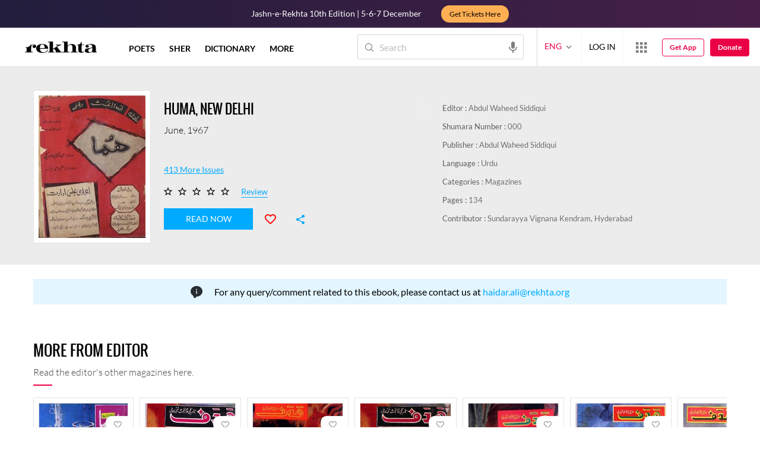

--- FILE ---
content_type: text/html; charset=utf-8
request_url: https://www.rekhta.org/Home/footer?lang=1
body_size: 5417
content:




<style>
    .contactUsForm {
        position: relative;
    }

    .footerFormLoder {
        position: absolute;
        top: 50%;
        left: 50%;
        transform: translate(-50%,-50%);
        z-index: 99999;
        display: none
    }
</style>

<footer id="footer">



    <div class="newsletterWrap newsletterWrapGlobal">
        <div class="subContainer nwsLtrSubCont clearfix">
            <div class="newsLetterTitle">
                    <h3>Subscribe to rekhta newsletter</h3>
                    <h4>Subscribe to Rekhta Newsletter to get all the latest updates</h4>
            </div>
            <div class="newsLetterForm">
                <fieldset>
                    <form id="newsLetterForm" name="newsLetterForm" method="post">
                        <div class="NLFInput clearfix">

                            <input type="email" name="email" placeholder="YOUR E-MAIL HERE" id="nlEmail" />
                            <span class="submitButn">
                                <input type="submit" value="SUBSCRIBE" class="nLSubmitBtn" id="nLSubmitBtn" />
                            </span>
                            <p class="nLError"><i class="rico-critique"></i><span>Incorrect email address</span></p>

                        </div>
                    </form>
                </fieldset>
                <div class="NLFField">

                    <div class="RHPNCheckBoxWrap clearfix">

                        <label class="">
                            <input type="checkbox" id="nLSuH" />
                            <span class="checkMark"></span>
I have read and I agree to Rekhta                                    <a href="/cms/privacy-policy" class="RHPNPrivacyPBtn" target="_blank" rel='noopener'> Privacy Policy</a>


                        </label>
                    </div>
                        <p class="pPCheck">Please check notification related information</p>

                </div>
            </div>

            <div class="nLThanksMsg">
<h2>THANK YOU FOR YOUR SUBSCRIPTION!</h2>
                    <p>We will connect to you shortly</p>
            </div>




        </div>

    </div>

    <div class="navContactSocial">

        <div class="subContainer clearfix">

            <div class="footerNavigation">

                    <nav class="FNPoetryType">
                        <h4 class="footerNavTitle">Quick links</h4>
                        <ul>
                            <li class="footerDonateli"><a class="footerDonate" href="/donate?wref=rweb" title="Donate" aria-label="Donate" rel='noopener'>Donate</a></li>
                            <li><a title="Qaafiya Dictionary" aria-label="Qaafiya Dictionary" href="/qaafiya?wref=rweb">Qaafiya Dictionary</a></li>
                            <li><a title="Taqti" aria-label="Taqti" href="/taqti?wref=rweb">Taqti</a></li>
                            <li><a title="Urdu Resources" aria-label="Urdu Resources" href="/urdu-resources?wref=rweb">Urdu Resources</a></li>
                            

                            
                            <li><a title="Submit Poetry" aria-label="Submit Poetry" href="/publish-content/ghazal?wref=rweb">Submit Poetry</a></li>

                        </ul>
                    </nav>



                <nav class="infoNavType">

                        <h4 class="footerNavTitle">SITE INFO</h4>
                        <ul class="clearfix">

                            <li><a title="Rekhta Foundation" aria-label="Rekhta Foundation" href="/cms/about-site?wref=rweb">Rekhta Foundation</a></li>
                            <li><a title="About The Founder" aria-label="About The Founder" href="/cms/about-founder?wref=rweb">About The Founder</a></li>
                            <li><a title="Contact Us" aria-label="Contact Us" href="/contactus?wref=rweb">Contact Us</a></li>
                            <li><a title="Career" aria-label="Career" href="/career?wref=rweb">Career</a></li>
                            <li><a title="Rekhta Explorer" aria-label="Rekhta Explorer" href="/explorer">Rekhta Explorer</a></li>
                        </ul>

                    
                </nav>


                <nav class="moreNavType">


                        <h4 class="footerNavTitle">Our websites</h4>
                        <ul>
                            <li><a title="Hindwi" aria-label="Hindwi" target="_blank" href="https://hindwi.org/?ref=rekhta&cid=f">Hindwi</a></li>
                            <li><a title="Sufinama" aria-label="Sufinama" target="_blank" href="https://sufinama.org/?ref=rekhta&cid=f">Sufinama</a></li>
                            <li><a title="Rekhta Dictionary" aria-label="Rekhta Dictionary" target="_blank" href="https://rekhtadictionary.com/?ref=rekhta&cid=f">Rekhta Dictionary</a></li>
                            
                            <li><a title="Aamozish" aria-label="Aamozish" target="_blank" href="https://rekhtalearning.com/?ref=rekhta&cid=f">Rekhta Learning</a></li>
                            
                            <li><a title="Rekhta Books" aria-label="Rekhta Books" target="_blank" href="https://rekhtabooks.com/?ref=rekhta&cid=f">Rekhta Books</a></li>


                            
                        </ul>

                </nav>

            </div>


            <div class="contactUsForm">

                <div class="cFOverlay"></div>

                <div class="contactUsFormWrap">

                    <i class="rico-close cFWCloseBtn"></i>

                    <h4>WRITE TO US</h4>

<form action="/Home/LayoutPopupContactUs" method="post">                        <div class="contactFormWrap">

                            <div class="formField cFNameField">
                                <input type="text" id="cFName" name="cFName" placeholder="NAME" />

                                <p class="nLError"><i class="rico-critique"></i><span>Incorrect email address</span></p>
                            </div>


                            <div class="formField cFEmailField">
                                <input type="email" id="cFEmail" name="cFEmail" placeholder="E-MAIL" />
                                <p class="nLError"><i class="rico-critique"></i><span>Incorrect email address</span></p>
                            </div>


                                <div class="formField ttt">
                                    <select id="drpCategory" onchange="RemoveValidation();">
                                        <option selected="selected">SELECT CATEGORY</option>
                                            <option value="contact@rekhta.org">General</option>
                                            <option value="events@rekhta.org">Events</option>
                                            <option value="collaborate@rekhta.org">Partnership/Collaborations</option>
                                            <option value="career@rekhta.org">Work with Us</option>
                                            <option value="shayari@rekhta.org">Publish Poetry</option>
                                            <option value="social@rekhta.org">Social Media Related Queries</option>

                                    </select>
                                    <p class="nLError"><i class="rico-critique"></i><span>Please Select Type</span></p>

                                </div>

                            <div class="formField cFMsgField">
                                <textarea cols="1" rows="1" id="cFMsg" placeholder="MESSAGE"></textarea>
                                
                                
                                <p class="nLError"><i class="rico-critique"></i><span>Incorrect email address</span></p>
                            </div>

                            <div class="formField cFPP">
                                <div class="RHPNCheckBoxWrap clearfix">
                                    <label class="">
                                        <input type="checkbox" id="cFSU" value="IsWriteUsPrivacyPolicy">
                                        <span class="checkMark"></span>
I have read and I agree to Rekhta                                                <a href="/cms/privacy-policy" class="RHPNPrivacyPBtn" target="_blank" rel='noopener'> Privacy Policy</a>

                                        
                                    </label>



                                </div>
                                <p class="pPCheck">Please check notification related information</p>
                            </div>


                            <div class="formField ftrFrmSbmt">
                                <a href="javascript:void(0);" value="SUBMIT" class="submitFormBtn"><i class="rico-paperplane"></i>SEND MESSAGE </a>
                                
                            </div>

                        </div>
</form>                </div>

                <div class="contactUsThanks">
                        <h2>thank you for connecting with us!</h2>
                        <p>We will get back to you shortly</p>
                </div>

                <a href="javascript:void(0);" class="deviceCFBtn"><i class="rico-paperplane"></i>WRITE TO US</a>
                <svg class="screenLoader footerFormLoder" width="50px" height="50px" viewBox="0 0 80 80"><circle class="path" fill="none" stroke-width="5" stroke-linecap="square" cx="40" cy="40" r="30"></circle></svg>


            </div>
        </div>
        <div class="subContainer subConSocApp clearfix">

            <div class="socialMediaShare">

                    <h4> FOLLOW US</h4>
                    <a title="facebook" aria-label="facebook" href="https://www.facebook.com/RekhtaOfficial" target="_blank" rel='noopener' class="rico-facebook"></a>
                    <a title="twitter" aria-label="twitter" href="https://twitter.com/rekhta" target="_blank" rel='noopener' class="rico-twitter"></a>
                    <a title="youtube" aria-label="youtube" href="https://www.youtube.com/jashnerekhtaofficial" target="_blank" rel='noopener' class="rico-youtube"></a>
                    <a title="instagram" aria-label="instagram" href="https://www.instagram.com/rekhta_foundation" target="_blank" rel='noopener' class="rico-instagram"></a>
                    <a title="telegram" aria-label="telegram" href="https://t.me/Rekhta_Official" target="_blank" rel='noopener' class="rico-telegram"></a>

            </div>
                <div class="footerAppNotification">

                    <h4>Download Rekhta App</h4>
                    <a title="appAndriod" aria-label="appAndriod" href="https://rek.ht/rekhta-android-app?ref=rweb" target="_blank" rel='noopener' class="appAndriod"></a>
                    <a title="appIos" aria-label="appIos" href="https://rek.ht/rekhta-ios-app?ref=rweb" target="_blank" rel='noopener' class="appIos"></a>

                </div>
        </div>

    </div>

    <div class="footerSecondaryNavigation">
        <div class="subContainer clearfix">
            <div class="sbFtrMn">
                <a title="PRIVACY POLICY" aria-label="PRIVACY POLICY" href="/cms/privacy-policy">PRIVACY POLICY</a>
                <a title="TERMS OF USE" aria-label="TERMS OF USE" href="/cms/disclaimer">TERMS OF USE</a>

                <a title="COPYRIGHT" aria-label="COPYRIGHT" href="/cms/copyright">COPYRIGHT</a>
                
            </div>
            <p class="sbFtrCpr">© 2025 Rekhta™ Foundation. All rights reserved.</p>
        </div>
    </div>




    <div class="overlay"></div>
    <div class="newsLetterOverlay"></div>
    <div class="overlayRCritiqueForm"></div>

    <div class="jer_DonationStrip" id="footer_astonband">
            <p>Jashn-e-Rekhta 10th Edition | 5-6-7 December | Get Tickets Here  </p>
            <a href="https://jashnerekhta.org/get-tickets?ref=campidrekhta"><span>Get Tickets Here</span><i class="rico-arrowright"></i></a>
    </div>

</footer>


<script>
    // alert(websiteId)
    if (websiteId == 3) {
        if ($('.poemPageMedia').length > 0) {
            $("#footer_astonband").css("bottom", "50px");
        } else if ($('.srtFltrMblBtns').length > 0) {
            $("#footer_astonband").css("bottom", "52px");
        }
    } else {
        if ($('.poemPageMedia').length > 0) {
            $("#footer_astonband").css("bottom", "56px");
        } else if ($('.srtFltrMblBtns').length > 0) {
            $("#footer_astonband").css("bottom", "52px");
        }
    }

    if ($(window).width() >= 1199) {
        if ($('#header_astonband').length) {
            $('body').addClass('stripEnableHeader');
        }
    } else {

        if ($('#footer_astonband').length) {
            //alert();
            $('body').addClass('stripEnableFooter');
        }
    }


    //function v4subscribeNewsletter() {
    //    debugger;
    //    $("#newsLetterMsg,#nLetterSuccessMsg,#newsLettersuccessMsg,#newsLetterBlankMsg").html("");

    //    var userEmail = $("#txtSubscribeNewsletter").val();
    //    var email = { userEmail: $("#txtSubscribeNewsletter").val() };
    //    var isprivacy = $('#IsPrivacyPolicy').prop('checked');
    //    var ismarketing = $('#IsMarketingPolicy').prop('checked');
    //    if (!validateEmail1(userEmail)) {
    //        $("#newsLetterBlankMsg").html("Please provide a valid Email");
    //        return false;
    //    }
    //    else if (ismarketing === false) {
    //        $("#newsLetterMsg").html("Please check notification related information");
    //        return false;
    //    }

    //    var url = "/home/Api_SubscribeNewsletter";
    //    $.ajax({
    //        url: url,
    //        type: "POST",
    //        contentType: "application/json",
    //        charset: "UTF-8",
    //        data: JSON.stringify({ userEmail: userEmail, isprivacy: isprivacy, ismarketing: ismarketing }),
    //        dataType: "json",
    //        success: function (data) {
    //            if (data.toLowerCase() === "success") {
    //                $("#txtSubscribeNewsletter").val("");
    //                $("#nLetterSuccessMsg").html("Thank you for subscription").slideDown();
    //                var htm =
    //                    "<div><img height='1' width='1' style='border-style:none;' alt='' src='//www.googleadservices.com/pagead/conversion/962755924/?label=n9TXCNOkmVcQ1PqJywM&amp;guid=ON&amp;script=0' /></div>";
    //                $("#googleTracker").html(htm);
    //            }
    //            $("#IsPrivacyPolicy").prop("checked", false);
    //            $("#IsMarketingPolicy").prop("checked", false);
    //            $("#newsLettersuccessMsg").html("Thank you for subscription").slideDown();
    //            // showPopupCritiqueWindow("/Home/Popup_ThankYou?lang=" + currentLanguage);
    //        }
    //    });
    //    setTimeout(function () {
    //        $('#nLetterSuccessMsg, #newsLettersuccessMsg').slideUp();
    //    }, 5000);
    //}


    try {
        $(document).on('click', '.select-selected', function (e) {
            console.log('contact us');
            $(this).parents('.rfContSlct').toggleClass('rfContctSlctActive');
            //$(this).next().slideToggle();
            e.stopPropagation();
        });
        $(document).on('click', '.select-items', function (e) {
            e.stopPropagation();
        });
        $(document).on('click', function (e) {
            $('.rfContSlct').removeClass('rfContctSlctActive');
            $('.select-items').hide();
        });
        $(document).on('click', '.select-items div', function () {
            var slctTxt = $(this).parent().prev();

            $(this).parents('.rfContSlct').removeClass('rfContctSlctActive');
            var optVlu = $(this).text();
            slctTxt.text(optVlu);

            var optValue = $(this).val();
            if (optValue != "" && optValue != undefined) {
                slctTxt.val(optValue);
            }
            $(this).parent().hide();

            if (slctTxt != "Select") {
                slctTxt.addClass('slcActv');
            }
            else {
                slctTxt.removeClass('slcActv');
            }
        });

        $('.rfcountry').on('click', 'div', function () {
            $('.rfContSlct').removeClass('stInvsbl');
            $(".rfstate div").remove();
            var selectedCountry = $(this).val()
            GetStateList(selectedCountry);
        });
    } catch (e) {

    }

    function RemoveValidation() {
        var selectedval = document.getElementById("drpCategory").value;

        if (selectedval != '' || selectedval.trim() != 'SELECT CATEGORY' || selectedval.trim() == 'زمرہ منتخب کریں' || selectedval.trim() == 'श्रेणी का चयन करें' || selectedval != null) {
            $('.ttt .nLError span').text("");
            $('.ttt .nLError').hide();
        }
    }

    $('#drpCategory').on('change', function () {
        $(this).css("color", "#000");
        var selectedval = document.getElementById("drpCategory").value;
        if (selectedval == '' || selectedval.trim() == 'SELECT CATEGORY' || selectedval.trim() == 'زمرہ منتخب کریں' || selectedval.trim() == 'श्रेणी का चयन करें' || selectedval == null) {
            $(this).css("color", "#b3b0b0");
        }
    });
</script>


<style>


    .formField.rfContSlct p.nLError {
        top: 50%;
        transform: translateY(-50%);
    }

    select#drpCategory {
        height: 36px;
        line-height: 36px;
        padding: 0px 12px 0 9px;
        font-size: 13px;
        font-family: 'LatoXRegular','NotoDevanagariRegular','MehrNastaliqRegular';
        background: #fff;
        color: #b3b0b0;
        /*  -webkit-appearance: none;
        -moz-appearance: none;
        appearance: none;*/
        -webkit-border-radius: 0; /* Safari 3-4, iOS 1-3.2, Android 1.6- */
        -moz-border-radius: 0; /* Firefox 1-3.6 */
        border-radius: 0; /* Opera 10.5, IE 9, Safari 5, Chrome, Firefox 4, iOS 4, Android 2.1+ */
        border: 1px solid #e8e8e8;
        -webkit-border-before: 1px solid #e8e8e8;
        -webkit-border-before: 1px solid #e8e8e8;
        -webkit-border-before: solid solid #e8e8e8;
    }

        select#drpCategory:focus {
            outline: none;
        }


    .RHPNCheckBoxWrap label {
        -webkit-tap-highlight-color: transparent
    }
</style>

--- FILE ---
content_type: text/css
request_url: https://rekhtastaticcdn.pc.cdn.bitgravity.com/css/3_5_xs.css?v=1.0.127
body_size: 73061
content:
html,body{font-family:'latoxregular';-webkit-text-size-adjust:none}*{-moz-box-sizing:border-box;-webkit-box-sizing:border-box}h1,h2,h3,h4,h5,h6,p,ul{line-height:1;margin:0 0;padding:0 0}.clearfix{*zoom:1}a{text-decoration:none}section{overflow:hidden}.clearfix:before,.clearfix:after{display:table;line-height:0;content:""}.clearfix:after{clear:both}.clear{clear:both;display:block;overflow:hidden;visibility:hidden;width:0;height:0}.container{width:100%;max-width:1200px;padding:0 16px;margin:auto}.NoCardContent{padding-bottom:48px}.NoCardContent .contentListing,.NoCardContent .mainContentBody{width:100%;float:none}.x1{margin-bottom:32px}.x2{margin-bottom:48px}.x3{margin-bottom:64px}.x4{margin-bottom:128px}.visibleDesktop{display:none}.hiddenDesktop{display:block}.paddingBT{padding-top:26px;padding-bottom:26px}button{background-color:transparent;font-family:'latoxregular'}.mainContentBody{margin-bottom:48px}.searcBoxContainer{display:none;position:fixed;top:52px;width:100%;height:100%;z-index:99999}.searchLayout{display:none;position:fixed;width:100%;height:100%;background:rgba(0,0,0,.5);z-index:9}.searchBox{width:100%;padding:54px 16px;position:absolute;left:0;right:0;top:0;bottom:0;margin:auto;height:100%;overflow-y:auto;background:#fff;border-top:1px solid #ebebeb;border-radius:0;z-index:9}.searchField{position:relative;margin-bottom:32px}.searchField input{width:100%;line-height:normal;font-size:28px;font-family:'latoxbold';border:0;border-bottom:1px solid #d9d9d9;color:#ff005e;position:relative;z-index:1}.searchField:before{content:"";position:absolute;height:1px;background:#ff005e;bottom:0;z-index:9;width:0;-moz-transition:all .5s;-webkit-transition:all .5s;transition:all .5s}.searchField::-webkit-input-placeholder,#nvCountry::-webkit-input-placeholder{color:#000;position:absolute;padding-top:300px}.searchField.searchIcon:before{width:100%}.searchField.searchIcon input{background-position:100% 24px;background-size:26px}.searchContentBox{padding-bottom:16px;border-bottom:1px solid #d9d9d9;position:relative;padding-top:16px}.searchText{float:none}.searchText .searchType{color:#fff;font-size:8px;background:#ffa64c;text-align:center;padding:4px 8px;border-radius:2px;text-transform:uppercase;margin-bottom:16px;font-family:'latoxbold';letter-spacing:.5px;display:inline-block}.searchText p{color:#1a1a1a;font-size:16px;line-height:24px}.searchTextPoet{color:#1a1a1a;font-size:16px;position:relative;float:right;margin-top:10px}.searchNazm .searchText .searchType{background:#ff4ca6}.searchSher .searchText .searchType{background:#00e5e5}.searchText p{color:#1a1a1a;font-size:16px;line-height:24px}.searchText h4{color:#1a1a1a;font-size:20px;margin-bottom:8px;font-family:'latoxbold'}.searchTextPoet a{color:#1a1a1a}.bodyOverflow,.bodyOverflow1,.bodyOverflowHdn{overflow:hidden}button:focus,input:focus,textarea:focus{outline:0}.intialLine{font-size:12px;letter-spacing:2px;text-align:center;text-transform:uppercase}.intialLine span{font-family:'latoxbold'}.searchContent{padding-top:36px;position:relative}.intialLine.serchCntVisible,.searchContent.serchCntVisible{display:none}.searchBoxFade{width:100%;left:0;height:100%;pointer-events:none;position:absolute;bottom:23px;background:-moz-linear-gradient(90deg,rgba(255,255,255,1) 0%,rgba(255,255,255,0) 15%,rgba(255,255,255,0) 100%);background:-webkit-gradient(linear,left top,left bottom,color-stop(0%,rgba(255,255,255,0)),color-stop(85%,rgba(255,255,255,0)),color-stop(100%,rgba(255,255,255,1)));background:-webkit-linear-gradient(90deg,rgba(255,255,255,1) 0%,rgba(255,255,255,0) 15%,rgba(255,255,255,0) 100%);background:-o-linear-gradient(90deg,rgba(255,255,255,1) 0%,rgba(255,255,255,0) 15%,rgba(255,255,255,0) 100%);background:-ms-linear-gradient(90deg,rgba(255,255,255,1) 0%,rgba(255,255,255,0) 15%,rgba(255,255,255,0) 100%);background:linear-gradient(0deg,rgba(255,255,255,1) 0%,rgba(255,255,255,0) 15%,rgba(255,255,255,0) 100%);filter:progid:DXImageTransform.Microsoft.gradient(startColorstr='#ffffff',endColorstr='#ffffff',GradientType=0)}.quickSuggetion{font-size:12px;color:#b2b2b2;margin-bottom:24px}.topSearchResult,.takhtiSearchResult{max-height:274px;overflow-y:auto;padding-right:5%;padding-bottom:64px;background-color:#fff}.takhtiSearchResult{box-shadow:0 3px 8px 0 rgba(0,0,0,.2),0 0 0 1px rgba(0,0,0,.08);padding:8px 24px 24px;top:-36px;position:relative}.topSearchResult::-webkit-scrollbar,.takhtiSearchResult::-webkit-scrollbar{width:4px}.topSearchResult::-webkit-scrollbar-track,.takhtiSearchResult::-webkit-scrollbar-track{-webkit-box-shadow:inset 0 0 6px rgba(0,0,0,.3);border-radius:10px}.topSearchResult::-webkit-scrollbar-thumb,.takhtiSearchResult::-webkit-scrollbar-thumb{border-radius:10px;background:#ff005e}.searchFooter{text-align:center;bottom:-24px;position:relative}.searchFooter .readFull{margin-top:0}header{padding:0;top:0;width:100%;background:#fff;z-index:999;position:fixed;-moz-box-shadow:0 0 2px #ccc;-webkit-box-shadow:0 0 2px #ccc;box-shadow:0 0 2px #ccc;height:56px}#primaryHeader.mobileLayout{z-index:9999}.mobileLayout .headerContainer{z-index:99999}.searchClose{border:0;width:32px;height:32px;position:absolute;right:15px;z-index:9;top:20px;cursor:pointer;padding:0;color:#808080}.logoContainer{float:none;padding:11px 0 9px;text-align:center;max-width:117px;margin:auto}.userLogin{color:#fff;font-family:'latoxbold';font-size:14px;padding:12px 0}.menuContainer ul li{float:none}.mblMnRtTp li{margin-bottom:12px;text-transform:uppercase;font-size:11px}.menuContainer ul .mainListItem{background-image:url(https://www.rekhta.org/Content/3.5/Images/dropBtn-white.png);background-repeat:no-repeat;background-position:100% 20px;background-size:12px}.menuContainer ul .mainListItem.activeSubMenu{background-image:url(https://www.rekhta.org/Content/3.5/Images/dropBtn-whiteUp.png)}.menuContainer ul li .subMenu{display:none;padding:0 16px;border-top:1px solid rgba(255,255,255,.3)}.menuContainer ul li .subMenu li:last-child{border-bottom:0}.menuContainer ul li a{color:#fff;display:block;-moz-transition:all .3s;-webkit-transition:all .3s;transition:all .3s;position:relative}.mainMenu ul li,.mobileMainMenu ul li{border-bottom:1px solid rgba(255,255,255,.3)}.mainMenu ul li a,.mobileMainMenu ul li a{font-family:'latoxbold';font-size:14px;padding:16px 0;text-transform:uppercase}.menuContainer ul li a:before{content:"";position:absolute;top:-8px;width:0;left:50%;height:4px;background:#eb0046;-moz-transition:all .3s;-webkit-transition:all .3s;transition:all .3s}.mainMenu .mainMenuMore{float:left;position:relative;background-repeat:no-repeat;background-position:96% 53%;border:0;padding:0 16px 0 0;display:none}.mainMenu .mainMenuMore:before,.langUserContainer li button:before{font-family:'rIcons'!important;content:"";position:absolute;font-size:16px;color:#4c4c4c;right:0;top:23px}.mainMenu .mainMenuMore .mainMenuDropdown{position:absolute;visibility:hidden;opacity:0;background-color:#fff;-moz-box-shadow:0 6px 6px rgba(0,0,0,.14);-webkit-box-shadow:0 6px 6px rgba(0,0,0,.14);box-shadow:0 6px 6px rgba(0,0,0,.14);-webkit-transition:all .3s;transition:all .3s;z-index:1;padding-top:8px}.mainMenu .mainMenuMore:hover .mainMenuDropdown{visibility:visible;opacity:1}.mainMenu .mainMenuMore .mainMenuDropdown li{float:none;margin-right:0}.mainMenu .mainMenuMore .mainMenuDropdown li a{padding:12px 24px;font-size:14px;-webkit-transition:all .5s;transition:all .5s;white-space:nowrap}.mainMenu .mainMenuMore .mainMenuDropdown li a:hover{background:#f2f2f2;color:#4c4c4c}.mainMenu .mainMenuMore .mainMenuDropdown li a:before{display:none}.menuHeading{color:rgba(255,255,255,.7);font-size:11px;font-weight:normal;margin-bottom:20px;letter-spacing:2px;display:none}.infoMenuHeading{margin:0 0 24px}.toggleMenuButton{position:relative;display:none;float:left;left:8px;top:8px;width:40px;height:40px;padding:13px 8px;border:0;cursor:pointer;z-index:9}.headerContainer.mobileMenuHS{left:0}.toggleMenuButton span{height:2px;width:100%;position:relative;background:#1a1a1a;margin-bottom:4px;display:block;-moz-transition:all .5s ease-in-out;-webkit-transition:all .5s ease-in-out;transition:all .5s ease-in-out}.toggleMenuButton span:last-child{margin-bottom:0}.mobileLayout .toggleMenuButton span{background:#fff}.mobileLayout .toggleMenuButton span:last-child{display:none}.mobileLayout .toggleMenuButton span:nth-child(1){transform:rotate(45deg);top:5px}.mobileLayout .toggleMenuButton span:nth-child(2){transform:rotate(-45deg);top:-1px}.mobileMenu,.logoMobile{display:none}.headerRightContainer{position:absolute;right:0;top:40px;width:100%;-moz-transition:all .3s;-webkit-transition:all .3s;transition:all .3s}.headerRightContainer:hover{margin-right:0}.langUserContainer{width:100%;border:0;padding:16px;box-sizing:border-box}.socialHS .langUserContainer{display:none}.langUserContainer li button{background-repeat:no-repeat;background-position:100% 50%;border:0;padding:16px 16px 16px 0;cursor:pointer;color:#4c4c4c;font-size:14px;min-width:42px;display:none;position:relative;font-family:'latoxbold'}.langUserContainer li button:before{font-size:16px;top:17px}.socialHS .searchButton{display:none}.langUserContainer li.userIcon .userImg{position:relative;border-radius:50%;border:4px solid transparent;cursor:pointer;-moz-transition:all .3s;-webkit-transition:all .3s;transition:all .3s}.langUserContainer li.userIcon .userImg:hover{border:4px solid #e5e5e5}.userMenu{display:none;opacity:1;width:100%;height:auto;margin:auto;overflow:hidden;right:auto;pointer-events:auto;top:0;z-index:99999;background:#fff;padding:24px;-moz-transition:all .3s ease-in-out;-webkit-transition:all .3s ease-in-out;transition:all .3s ease-in-out;-moz-box-shadow:0 6px 6px rgba(0,0,0,.3);-webkit-box-shadow:0 6px 6px rgba(0,0,0,.3);box-shadow:0 6px 6px rgba(0,0,0,.3)}.RuserloginProfile{padding:0}.userMenuInner{width:272px;-moz-transition:all .2s ease-in-out;-webkit-transition:all .2s ease-in-out;transition:all .2s ease-in-out}.userMenuOpen .userMenuInner{opacity:1}.userMenuOpen{visibility:visible;width:320px;height:auto;opacity:1;z-index:99;pointer-events:auto}.closeUserMenu{width:24px;height:24px;display:block;position:absolute;top:0;right:0;background:url(https://rekhtastaticcdn.pc.cdn.bitgravity.com/images/icon-closeBlackSmall.png)no-repeat center;background-size:40%;cursor:pointer;display:none}.userMenu .userDetailBox{padding-bottom:24px;margin-bottom:8px;border-bottom:1px solid #f2f2f2;position:relative}.userMenu .userDetailBox p{font-size:16px;color:#000;float:left}.userMenu .userDetailBox img{position:relative;float:right;width:50px;height:auto;border-radius:50%}.userMenu .userDetailBox p .userFavorite{font-size:11px;color:#b2b2b2}.userMenu .userMenuList li{list-style:none;float:none;margin:0}.userMenu .userMenuList li a{font-size:14px;display:block;padding:16px 0;-moz-transition:all .3s;-webkit-transition:all .3s;transition:all .3s;color:#000}.userMenu .userMenuList li a:hover{padding:16px;background:#eb0046;color:#fff;-moz-border-radius:2px;-webkit-border-radius:2px;border-radius:2px}.userMenu .userDetailBox{display:none}.langUserContainer li.userIcon .userName{font-size:16px;color:#fff;display:none}.langUserContainer li:first-child p span{font-size:12px;color:rgba(255,255,255,.7);border-bottom:1px solid rgba(255,255,255,.7);position:relative;top:5px}.infoMenu li{margin-bottom:24px;border-bottom:0}.infoMenu li a{font-size:11px;font-family:'latoxregular';padding:0;cursor:pointer;text-transform:uppercase}.langContainer{position:relative}.langMenu{width:100%;left:0;display:block;background:none;border:0;box-shadow:0 0 0 rgba(0,0,0,.14);text-align:center;padding:16px 0;border-bottom:1px solid rgba(255,255,255,.3)}.langMenu li{width:100%;max-width:76px;border:1px solid #fff;display:inline-block;margin:0 8px;-moz-border-radius:2px;-webkit-border-radius:2px;border-radius:2px}.langMenu li a{width:100%;color:#fff;font-size:12px;padding:12px 0;display:block;text-align:center;font-family:'latoxbold';-moz-transition:all .3s ease-in-out;-webkit-transition:all .3s ease-in-out;transition:all .3s ease-in-out}.langMenu li a:hover{background:#fafafa}.langMenu li a.btn-grp-active{background:#fff;color:#ff005e}.headerRightContainer ul li{list-style:none}.headerSocial{display:inline-block;vertical-align:top;padding:16px 0;position:absolute;bottom:-626px;left:16px;width:calc(100% - 32px);text-align:center;border-top:1px solid rgba(255,255,255,.3)}.headerSocial ul{float:none;width:auto;overflow:hidden;height:auto;-moz-transition:all .3s;-webkit-transition:all .3s;transition:all .3s;margin-right:0}.socialHS .headerSocial ul{width:224px}.headerSocial ul li{float:none;display:inline-block;list-style:none;-moz-transition:all .3s;-webkit-transition:all .3s;transition:all .3s}.headerSocial ul li.gPlus{display:none}.headerSocial ul li a{height:32px;width:32px;display:block;text-align:center;line-height:32px;color:#d9d9d9}.mobileLayout .headerSocial ul li a{color:#fff}.headerSocialBtn{display:none;width:32px;height:32px;float:left;line-height:30px;text-align:center;position:absolute;right:16px;cursor:pointer;overflow:hidden}.headerSocialBtn span{width:4px;height:4px;display:inline-block;background:#d9d9d9;-moz-border-radius:50%;-webkit-border-radius:50%;border-radius:50%;-moz-transition:all .3s;-webkit-transition:all .3s;transition:all .3s}.socialHS .headerSocialBtn{padding-top:10px;line-height:1}.socialHS .headerSocialBtn span{width:50%;margin-left:25%;position:absolute;height:2px;display:block;margin-bottom:4px;-moz-border-radius:2px;-webkit-border-radius:2px;border-radius:2px}.socialHS .headerSocialBtn span:nth-child(1){-moz-transform:rotate(45deg);-webkit-transform:rotate(45deg);transform:rotate(45deg);top:16px}.socialHS .headerSocialBtn span:nth-child(2){-moz-transform:rotate(-45deg);-webkit-transform:rotate(-45deg);transform:rotate(-45deg);top:16px}.socialHS .headerSocialBtn span:last-child{display:none}.searchButton{position:absolute;top:-40px;right:0;border:0;display:inline-block;vertical-align:top;border:0;height:56px;width:56px;cursor:pointer;text-align:center;color:#1a1a1a}.mobileLayout .searchButton{color:#fff}.searchButton.rico-search{font-size:40px}.mobileSearch{top:0;height:56px;padding:0;display:block}.sectionSlider{padding-top:64px}.slideContent{position:absolute;bottom:38px;width:100%;text-align:center;color:#fff}.slideContentShadow{content:'';position:absolute;left:0;bottom:0;width:100%;height:50%;background:rgba(0,0,0,0);background:-moz-linear-gradient(top,rgba(0,0,0,0) 0%,rgba(0,0,0,.4) 100%);background:-webkit-gradient(left top,left bottom,color-stop(0%,rgba(0,0,0,0)),color-stop(100%,rgba(0,0,0,.4)));background:-webkit-linear-gradient(top,rgba(0,0,0,0) 0%,rgba(0,0,0,.4) 100%);background:-o-linear-gradient(top,rgba(0,0,0,0) 0%,rgba(0,0,0,.4) 100%);background:-ms-linear-gradient(top,rgba(0,0,0,0) 0%,rgba(0,0,0,.4) 100%);background:linear-gradient(to bottom,rgba(0,0,0,0) 0%,rgba(0,0,0,.4) 100%);filter:progid:DXImageTransform.Microsoft.gradient(startColorstr='#000000',endColorstr='#000000',GradientType=0)}.slideContent h2{font-size:30px;text-transform:uppercase;margin-bottom:8px;font-weight:normal;letter-spacing:-.5px;font-family:'latoxregular','rozha_oneregular','MehrNastaliqRegular'}.slideContent p{font-size:16px;font-family:'latolight'}.videoBox{position:relative;cursor:pointer}.videoBox img.videoImg{position:relative}.ytVdoInfo{position:absolute;z-index:1;color:#000;text-transform:uppercase;font-size:8px;letter-spacing:.1em;background-color:rgba(255,255,255,.6);padding:8px 12px;left:0;top:0;pointer-events:none;font-family:'latoxbold'}.videoBox .playIcon{width:64px;height:64px;position:absolute;left:0;right:0;bottom:0;top:0;margin:auto;opacity:.7;background-image:url(https://rekhtastaticcdn.pc.cdn.bitgravity.com/images/icon_sprite.png);background-position:-294px -522px;z-index:11}.videoBox:hover .playIcon{opacity:1}.sliderContainer img,.videoBox img{width:100%;height:auto}.bannerSlider .sliderContainer img{width:auto}.sliderContainer{overflow:hidden;max-height:344px}.videoContainer{max-width:1113px;width:100%;margin:0 auto;text-align:center;position:relative;padding-top:0!important}.videoContainer h6,.smallHeading{font-size:12px;color:#4c4c4c;font-weight:normal;letter-spacing:5px;text-transform:uppercase;margin-bottom:42px}.rTopSherHomeSec .smallHeading{margin-bottom:24px}.sectionEbook .smallHeading{color:#666}.videoDetail h1 a{font-size:14px;color:#4c4c4c;font-weight:300;text-transform:uppercase;font-style:normal;letter-spacing:3.7px;font-family:'latobold','rozha_oneregular','MehrNastaliqRegular'}.videoDetail p{font-size:12px;color:#1a1a1a;line-height:24px}.videoDetail p.x3{margin-bottom:32px}.buttonShare p{font-size:12px;color:#808080;text-transform:uppercase;letter-spacing:2.6px;margin-bottom:24px}.shareRemember{margin-top:82px}.topFivesection{position:relative;background:#fff;z-index:1}.shareVideoIcon{width:64px;height:64px;border:0;cursor:pointer;z-index:1;position:relative;-moz-border-radius:50%;-webkit-border-radius:50%;border-radius:50%;color:#0af;box-sizing:border-box;display:block;line-height:64px}.sharevideoBox{position:relative;width:64px;margin:0 auto;-moz-border-radius:50%;-webkit-border-radius:50%;border-radius:50%}.sherWord .sharevideoBox button{font-size:48px}.sharebtnAnim{display:block;width:0;height:0;position:absolute;-moz-border-radius:50%;-webkit-border-radius:50%;-moz-transition:all .2s;-webkit-transition:all .2s;transition:all .2s;border-radius:50%;top:50%;left:50%;background:#0af}.shareRemember button{font-size:48px}.buttonShare img{cursor:pointer;width:15px}.sherContainer{text-align:center}.edwardianHeading{text-transform:capitalize;font-size:18px;color:#525252;font-family:'oswaldbold';text-transform:uppercase;font-weight:normal;text-align:center}.sherLines p,.wordInSher p{font-size:24px;color:#1a1a1a;line-height:48px;letter-spacing:.25px;font-family:'merriweather_extendedLtIt'}.poetName{margin-top:6px;font-size:14px;display:inline-block;cursor:pointer}.comonChsSher .poetName{margin-bottom:32px}.poetName.x2{margin-bottom:54px}.poetName a{color:#000;cursor:default;font-family:'merriweatherheavy','NotoDevanagari','MehrNastaliqRegular';text-transform:uppercase}.poetName a:hover,.syriImgInfo .ShyriImgInfoPoetName a:hover{color:#000}.activitySources{max-width:860px;margin:auto;text-align:center}.activitySources ul li{display:inline-block;list-style:none;font-size:14px;color:#666;margin-right:0;cursor:pointer;vertical-align:top;position:relative;background-color:transparent;-webkit-tap-highlight-color:rgba(0,0,0,0)}.activitySources ul li.shareGplus,.shareSocial ul li.shareGplus{display:none}.activitySources ul li.tagList{cursor:default}.activitySources ul li a,.shyriImgFooter .tagsOpen li a{color:#666;text-transform:capitalize}.activitySources ul li .tagHighlt a{border-bottom:1px solid transparent;text-transform:lowercase}.activitySources ul li .tagHighlt a:hover{border-bottom:1px solid}.activitySources ul li span{display:inline-block}.quoteLanding .activitySources ul li span{vertical-align:initial!important}.quoteLanding .activitySources ul li.tagList .tags{line-height:30px!important}.bxsliderTopFiveSher span.tagHighlt a{max-width:49px;display:inline-block;white-space:nowrap;overflow:hidden;text-overflow:ellipsis;vertical-align:text-bottom}.btnText{padding-bottom:4px}.btnText,.activitySources ul li span.btnText{display:none}.activitySources ul li .icon,.activitySources ul li.tagList .tags,.shyriImgFooter .readfullTag .tagList .tags{width:32px;height:32px;border:0;float:left;padding:0;margin-top:-8px;margin-right:0}.rCommentsFill .iconExplain.rico-comments{color:#0af}.rCommentsFill .iconExplain.rico-comments:before{content:""}.moreTag{color:#666;padding-bottom:4px}.moreTag .tagHighlt,.tagHighlt a{color:#0af!important}.moreTag:hover{border:0}.activitySources ul li .btnText{border-bottom:1px solid transparent}.activitySources ul li:hover .btnText{color:#666;border-bottom:1px solid #ccc}.favorite{float:left;position:relative;top:-10px;display:inline-block;width:32px;height:32px}.activitySources .favorite{background:none;width:auto;height:auto;top:auto}.PtSs .favorite{width:36px;height:36px}.activitySources .favorite i{line-height:32px;color:#999}.activitySources .favorite.active{background:none}.activitySources .favorite.active i:before,.contentListItems .favorite.active i:before,.favorite.active i:before{content:'';color:#eb0046}.contentListItemsFavortite.fvtcntPrnt{padding-top:9px;font-size:12px}.fvtcntPrnt i{position:absolute;top:-8px;left:0;right:0}.fmsFavCnt{position:absolute;left:4px;top:60%;width:32px;color:#b2b2b2;font-size:12px;text-align:center}.favorite span{display:block;width:32px;height:32px;border-bottom:0}.activitySources .favorite span{width:auto;height:auto;padding-bottom:4px;display:none}.activitySources .favorite:hover span{border-bottom:1px solid #ccc}.activitySources ul li:hover .favorite{background-position:-38px -277px}.activitySources ul li:hover .favorite .inactive{background-position:-38px -312px}.activitySources ul li:hover .favorite .active{background:url(https://www.rekhta.org/Content/Images/NewHome/Icon-Favorite.png)no-repeat center}.favorite button{background-position:-38px -243px}.activitySources ul li.favorite:hover button{background-position:-38px -278px}.activitySources ul li.favorite:hover button.F-active{background-position:-38px -313px}.activitySources ul li.shareSher .iconShare,.activitySources ul li.rExplanation .iconExplain{line-height:32px;color:#808080}.activitySources ul li.rExplanation .iconExplain{font-size:28px;line-height:34px}.activitySources ul li.shareSher:hover .iconShare,.activitySources ul li.rExplanation:hover .iconExplain,.activitySources ul li.rExplanation.explainActive .iconExplain{color:#0af}.activitySources ul li.translate .iconTranslate{line-height:32px;color:#666}.activitySources ul li.translate a.transLtActv .iconTranslate{color:#0af}.activitySources ul li.readGhazalFull .iconReadFull{line-height:32px;color:#4c4c4c}.activitySources ul li.readGhazalFull:hover .iconReadFull{color:#0af}.activitySources ul li.tagList:hover div{border-bottom:0}.quoteLandingImg{display:none}.activitySources ul li.tagList .tags,.shyriImgFooter .readfullTag .tagList .tags{line-height:32px;color:#fa0}.tagList{margin-right:0}.separator{width:56px;height:2px;background:#d9d9d9;margin:16px auto}.separator.x2{margin-bottom:40px}.meaningLines{margin-top:20px;margin-bottom:8px}.meaningLines p{font-size:16px;color:#4c4c4c;line-height:32px;font-family:'merriweatherregular'}.buttonBlue{max-width:320px;display:block;width:80%;margin:40px auto 0;padding-left:36px;letter-spacing:.2px;text-transform:uppercase;height:56px;-moz-border-radius:3px;-webkit-border-radius:3px;border-radius:3px;background-color:#0af;color:#fff;font-size:12px;text-align:center;cursor:pointer;border:0;-moz-transition:all .3s;-webkit-transition:all .3s;transition:all .3s}.shareButtonSection .buttonBlue{line-height:10px}.buttonBlue:hover{background-color:#53c6ff}.btnlargeIcon{width:22px;height:24px;display:block;position:relative;left:-10%;top:23%}.sendButton{width:277px}.sendBtnIcon{background-position:-23px -196px;width:24px;height:21px}.sectionWord{text-align:center;position:relative}.shadowBox{width:75%;height:480px;margin:auto;position:absolute;top:-480px;left:0;right:0;-moz-border-radius:250px;-webkit-border-radius:250px;border-radius:250px;-moz-box-shadow:0 0 64px rgba(0,0,0,.2);-webkit-box-shadow:0 0 64px rgba(0,0,0,.2);box-shadow:0 0 64px rgba(0,0,0,.2)}.shadowDown{top:auto;bottom:-480px}.sectionWord .smallHeading{color:#525252;font-size:12px}.wordContainer h1,.wordContainer .h1-word{font-size:54px;color:#ff006a;font-family:'merriweather_extendedLtIt';font-weight:normal;margin-bottom:24px;display:block}.meaningContainer{margin-bottom:48px}.meaningContainer ul li{display:inline-block;list-style:none}.meaningContainer ul li.devMeaning{font-size:22px;font-family:'lailaregular'}.meaningContainer ul li.mngSeperator{margin:0 24px}.meaningContainer ul li.mngSeperator span{font-size:20px;color:#ff006a}.meaningContainer ul li.urMeaning{font-size:24px;font-family:'MehrNastaliqRegular'}.engMeaning p{font-size:16px;font-family:'latoxitalic';margin-bottom:16px;color:#7d7d7d}.engMeaning h3{font-size:22px;margin-bottom:36px}.wordInSher .pMC .c:hover{background:none}.wordInSher .pMC .c p span:hover{background:#fff;color:#000}.sherDetail p{margin-top:16px;line-height:32px}.sherDetail.x3{margin-bottom:82px}.sherDetail p span{font-family:'latoxitalic'}.sherDetail p a{color:#000;border-bottom:1px solid #000;padding-bottom:2px}.sherDetail p a:hover{border-bottom:0}.sectionRmmbr{background:#fff;position:relative;text-align:center}.aniversaryContainer h1{margin-bottom:16px}.aniversaryContainer .rmmbrSubheading{color:rgba(0,0,0,.7);font-size:12px;text-transform:uppercase;letter-spacing:3.5px;margin-bottom:48px}.poetImgBox{width:150px;height:150px;-moz-border-radius:50%;-webkit-border-radius:50%;border-radius:50%;margin:auto;position:relative;margin-bottom:0}.poetInfoContainer img{width:100%;position:relative;z-index:9;border-radius:50%;height:auto}.poetPhotoShadow{width:120px;height:120px;z-index:1;-moz-box-shadow:0 15px 30px #00404c;-webkit-box-shadow:0 15px 30px #00404c;box-shadow:0 15px 30px #00404c;-moz-border-radius:50%;-webkit-border-radius:50%;border-radius:50%;position:absolute;top:15px;left:15px}.poetInfoContainer .poetName{font-size:16px;margin-bottom:14px;margin-top:32px}.poetInfoContainer .poetPeriod{font-size:12px;color:rgba(0,0,0,.7);letter-spacing:3.5px}.poetDes{width:100%;max-width:720px;margin:auto;position:relative;padding-bottom:32px;margin-bottom:6px}.nazmTitle{color:#000;font-family:LatoXBold,NotoDevanagariBold,MehrNastaliqRegular;font-size:14px;line-height:1.5;margin-bottom:4px;margin-left:0;white-space:nowrap;text-overflow:ellipsis;overflow-x:hidden}.aniversaryContainer .sherLines .nazmTitle{position:relative;top:16px}.poetDes p{font-size:16px;color:#1a1a1a;line-height:32px;text-align:center;font-family:'merriweatherlight'}.poetDes:after{content:"";height:1px;width:160px;background:#d9d9d9;position:absolute;bottom:10px;left:50%;margin-left:-80px}.readFull{font-size:12px;color:#0af;font-family:'latoxbold';text-transform:uppercase;cursor:pointer;margin-top:48px;display:inline-block;letter-spacing:1.2px;border-bottom:0;padding-bottom:0;-moz-transition:all .3s;-webkit-transition:all .3s;transition:all .3s;min-height:21px}.rEbukHomeSec .readFull{margin-top:0}.poetPrflSeeFl .readFull{margin-top:0}.readFull.wordArchive{margin-top:0}.readFull.readFullBg{margin-top:40px}.sectionRmmbr .readFull{margin-top:18px}.readFull:hover{border-bottom:0}.readFullBgBtn{height:65px;text-align:center}.seeMrDfltHd .readFullBgBtn{display:none}.platDicContainer .readFullBgBtn,.readFullBgBtn.poetPrflSeeFl{height:auto}.contentListHeader .readFullBgBtn{display:none}.readFullBg{-moz-transition:all .3s;-webkit-transition:all .3s;transition:all .3s;position:relative}.readFullBg:hover{background:#0af;color:#fff;padding:24px 64px;margin-top:16px;border-radius:3px}.sectionRcom{background:#fafafa;text-align:center}.sectionRcom h6{font-size:12px;color:#808080;margin-bottom:54px}.recommendedContent{position:relative}.recomOverlay{pointer-events:none;position:absolute;top:0;width:100%;height:100%;background:-moz-linear-gradient(0deg,rgba(204,0,102,.5) 0%,rgba(0,42,128,.5) 50%,rgba(204,0,102,.5) 100%);background:-webkit-gradient(linear,left top,right top,color-stop(0%,rgba(204,0,102,.5)),color-stop(50%,rgba(0,42,128,.5)),color-stop(100%,rgba(204,0,102,.5)));background:-webkit-linear-gradient(0deg,rgba(204,0,102,.5) 0%,rgba(0,42,128,.5) 50%,rgba(204,0,102,.5) 100%);background:-o-linear-gradient(0deg,rgba(204,0,102,.5) 0%,rgba(0,42,128,.5) 50%,rgba(204,0,102,.5) 100%);background:-ms-linear-gradient(0deg,rgba(204,0,102,.5) 0%,rgba(0,42,128,.5) 50%,rgba(204,0,102,.5) 100%);background:linear-gradient(90deg,rgba(204,0,102,.5) 0%,rgba(0,42,128,.5) 50%,rgba(204,0,102,.5) 100%);filter:progid:DXImageTransform.Microsoft.gradient(startColorstr='#cc0066',endColorstr='#cc0066',GradientType=1)}.recomCard{float:left;width:100%;max-width:100%;position:relative;border:1px solid #fafafa;cursor:pointer;height:196px;-moz-transition:all .3s;-webkit-transition:all .3s;transition:all .3s;overflow:hidden;box-sizing:border-box}.recomCard a.cardGo{height:100%;width:100%;display:block}.recomBox img{width:100%}.recomBoxHeader{position:absolute;top:0;padding:8px 16px;width:100%;-moz-transition:all .3s;-webkit-transition:all .3s;transition:all .3s}.recomBoxHeader p{font-size:12px;color:#fff;margin-top:16px;z-index:1;text-transform:uppercase;position:relative;letter-spacing:4px;float:left}.recomBoxFooter{position:absolute;bottom:24px;left:15px;font-size:28px;color:#fff}.recomBox h1{position:absolute;bottom:24px;float:left;padding:0 16px;font-size:22px;color:#fff;z-index:1;font-weight:normal;text-align:left;width:100%}.recomBox h1 span{font-size:12px;display:block;margin-top:8px;text-transform:uppercase;text-overflow:ellipsis;white-space:nowrap;overflow:hidden}.socialRecomm{margin:0;padding:0;top:16px;float:right;position:absolute;z-index:1;opacity:0;right:-24px;-moz-transition:all .3s;-webkit-transition:all .3s;transition:all .3s}.recomCard:hover .socialRecomm{opacity:1;right:0}.socialRecomm li{float:left;list-style:none}.socialRecomm li a{display:block;width:32px;height:32px;opacity:.7;color:#fff}.socialRecomm li a:hover{opacity:1}.socialRecomm li.recomWhatsap{display:block}.sectionEbook{text-align:center}.sectionTagLine{color:#4c4c4c;font-family:'merriweatherregular','MehrNastaliqRegular','NotoDevanagari';font-size:12px;line-height:24px;margin:32px 0}.rEbukHomeSec .sectionTagLine{margin:0 0 32px}.nwPoetEbookItms{display:-webkit-flex;display:flex;align-items:stretch;-webkit-flex-wrap:wrap;flex-wrap:wrap}.bookContent{width:48%;max-width:100%;margin:0 2% 32px 0;display:inline-block;background:#fff;position:relative;vertical-align:middle}.searchEbookMatchCards .bookContent{vertical-align:middle}.bookContent:nth-child(2n+0){margin-right:0}.shadowParent{padding:4px 4px;background:#fff;z-index:999;position:relative}.shadowParent img{position:absolute;top:0;width:100%;left:0;padding:4px;height:226px}.shadowParent a{display:block;width:100%;height:180px}.pdEbook{padding:0 64px}.bookDetail{text-align:left;padding:16px 4px 0;position:relative;background:#fff;overflow:hidden;z-index:9;top:-4px;-moz-border-radius:0 0 5px 5px;-webkit-border-radius:0 0 5px 5px;border-radius:0 0 5px 5px;min-height:70px}.ebookBase{-moz-box-shadow:0 0 30px rgba(0,0,0,.3);-webkit-box-shadow:0 0 30px rgba(0,0,0,.3);box-shadow:0 0 30px rgba(0,0,0,.3);width:96%;left:2%;height:calc(100% - 158px);position:absolute;bottom:4px;-moz-border-radius:5px;-webkit-border-radius:5px;border-radius:5px}.textClipFade{width:32px;height:18px;display:block;position:absolute;top:12px;right:0;background:-moz-linear-gradient(0deg,rgba(255,255,255,0) 0%,rgba(255,255,255,1) 100%);background:-webkit-gradient(linear,left top,right top,color-stop(0%,rgba(255,255,255,0)),color-stop(100%,rgba(255,255,255,1)));background:-webkit-linear-gradient(0deg,rgba(255,255,255,0) 0%,rgba(255,255,255,1) 100%);background:-o-linear-gradient(0deg,rgba(255,255,255,0) 0%,rgba(255,255,255,1) 100%);background:-ms-linear-gradient(0deg,rgba(255,255,255,0) 0%,rgba(255,255,255,1) 100%);background:linear-gradient(90deg,rgba(255,255,255,0) 0%,rgba(255,255,255,1) 100%);filter:progid:DXImageTransform.Microsoft.gradient(startColorstr='#ffffff',endColorstr='#ffffff',GradientType=1)}.bookTagline{font-size:13px;color:#4c4c4c;margin-bottom:8px;white-space:nowrap}.bookTitle{font-size:10px;color:#b2b2b2;margin-bottom:10px;white-space:nowrap;max-width:90%;overflow:hidden;text-overflow:ellipsis}.bookRating{font-family:'latoxbold';font-size:10px;min-height:11px}.bookRating span{float:right;font-size:9px;color:#4c4c4c;margin-top:2px;max-width:64%;white-space:nowrap;text-overflow:ellipsis;overflow:hidden}.bookRating img{margin-left:4px;width:auto}.recommendedContent .readFull{margin-top:96px}.rEbukHomeSecNew{padding:0!important}.rEbukHomeSecNew .mblScrlInr .bookContent{width:160px;max-width:150px}.rEbukHomeSecNew .mblScrlInr .bookContent:hover{transform:scale(1);-webkit-transform:scale(1)}.rEbukHomeSecNew .shadowParent{padding:0}.rEbukHomeSecNew .shadowParent a{border-radius:10px;display:inline-block}.rEbukHomeSecNew .bookContent a img{border-radius:8px;display:inline-block;height:220px;width:auto}.rEbukHomeSecNew .bookContent a{display:block;line-height:18px;font-family:'MerriweatherBold','NotoDevanagari','MehrNastaliqRegular';font-size:16px;line-height:20px;color:#000;white-space:nowrap;overflow:hidden;text-overflow:ellipsis;display:block}.rEbukHomeSecNew .bookTagline{font-family:'MerriweatherBold','NotoDevanagariRegular','MehrNastaliqRegular';font-size:13px;line-height:15px;color:#000;margin-bottom:6px;white-space:nowrap;overflow:hidden;text-overflow:ellipsis}.rEbukHomeSecNew .bookTitle{font:normal normal normal 14px/18px latoxregular;font-family:'LatoXRegular','NotoDevanagariRegular','MehrNastaliqRegular';font-size:14px;line-height:18px;color:#808080;margin-bottom:6px;max-width:100%}.rEbukHomeSecNew .bookRating{font:normal normal normal 14px/17px latoxregular;font-family:'LatoXRegular','NotoDevanagariRegular','MehrNastaliqRegular';font-size:14px;line-height:17px;color:#808080}.rEbukHomeSecNew .bookRating span{background:#fcc;border-radius:83px;font:normal normal normal 12px/15px latoxregular;font-family:'LatoXRegular','NotoDevanagariRegular','MehrNastaliqRegular';font-size:12px;line-height:15px;padding:1px 10px 3px;color:#c18181}.rEbukHomeSecNew .sectionTagLine{margin:0 0 28px;font:normal normal normal 14px/17px latoxregular;font-family:'LatoXRegular','NotoDevanagariRegular','MehrNastaliqRegular';font-size:14px;line-height:17px;color:#000}.rEbukHomeSecNew .readFull{font:normal normal bold 13px/17px latoxbold;font-family:'latoxbold','NotoDevanagariRegular','MehrNastaliqRegular';font-size:13px;line-height:17px;letter-spacing:.8px}.rEbukHomeSecNew .bookContent{margin:0 0 32px}.rEbukHomeSecNew .bookContent:first-child{margin-left:16px}.sectionNew{position:relative;background:#fff;z-index:9;overflow:hidden}.newHeading{background:#1a1a1a;padding-top:200px;position:relative}.newHeading h1{font-size:48px;color:#fff;font-weight:normal;text-align:center;font-family:'latolight';position:relative;bottom:-8px;text-transform:uppercase}.shadowUp1{height:720px;top:0;-moz-box-shadow:0 0 32px rgba(0,0,0,.3);-webkit-box-shadow:0 0 32px rgba(0,0,0,.3);box-shadow:0 0 32px rgba(0,0,0,.3)}.newContent{background:#fff;position:relative;padding:48px 0}.newContent .container{padding:0 32px}.newContentBox{width:100%;max-width:100%;padding:32px;margin:0;float:left;text-align:center}.newContentBox img{margin-bottom:32px}.newContentBox .newContentIcon{color:#d9d9d9;font-size:100px;width:126px;height:96px;display:block;margin:auto}.newContentBox .rico-Nazams{font-size:86px}.newContentBox .rico-e-books{font-size:96px}.newContentBox h2{font-size:36px;color:#000;margin-bottom:24px;font-weight:normal}.newContentBox p{font-size:16px;letter-spacing:8px;margin:0 auto 22px;color:#000}.newContentBox a{display:block}.newContentBox .wNReadNow{font-size:14px;font-family:'latoxbold','NotoDevanagari','MehrNastaliqRegular';color:#0af;border-bottom:1px solid #0af;padding-bottom:4px}.newContentBox .wNReadNow:hover{border-bottom:0}.sectionNewsletter{background:#ffff40;background-image:url(https://rekhtastaticcdn.pc.cdn.bitgravity.com/images/Icon-NewsletterBG.png);background-repeat:no-repeat;background-position:center;text-align:center;position:relative}.newsletterLayout{background-position:center 0}.newsletterTagline{font-size:12px;color:#000;text-transform:uppercase;letter-spacing:4.5px}.newsletterLayout h1{font-size:36px;font-family:'merriweatherlight';font-weight:normal;margin-bottom:32px;margin-top:16px;letter-spacing:5px}.newsletterLayout form input[type="email"]{width:100%;max-width:720px;border:1px solid #000;height:56px;padding:0 15px;text-align:center;font-size:16px;color:#000;font-family:'latolight','MehrNastaliqRegular','NotoDevanagari';letter-spacing:0;margin-bottom:16px}.newsletterLayout form input[type="email"]::-ms-clear{display:none}.nwsLtrChkBoxes{max-width:720px;position:relative;margin:auto}.openingFormFieldsContainer .nwsLtrChkBoxes{max-width:none;margin:12px 0 0;width:100%}.nwsLtrChkBoxes .successMsg{position:absolute;width:100%;left:0}.rfContactForm .nwsLtrChkBoxes{width:100%;margin-top:32px}.nwsLtrChkBoxes input{margin:0 4px 0 0;position:absolute;opacity:0;cursor:pointer;height:0;width:0}.checkmark{position:absolute;top:2px;left:0;height:16px;width:16px;background-color:#dcdcdc;border:1px solid #adadad}.nwsLtrChkBoxes label:hover input~.checkmark{background-color:#ccc}.nwsLtrChkBoxes label input:checked~.checkmark{background-color:#2196f3;border:1px solid #2196f3}.checkmark:after{content:"";position:absolute;display:none}.nwsLtrChkBoxes input:checked~.checkmark:after{display:block}.nwsLtrChkBoxes .checkmark:after{left:6px;top:2px;width:3px;height:7px;border:solid #fff;border-width:0 2px 2px 0;-webkit-transform:rotate(45deg);-ms-transform:rotate(45deg);transform:rotate(45deg)}.nwsLtrChkBoxes label input:checked~.checkmark:after{left:5px;top:1px}.nwsLtrChkBoxes label{display:block;margin-right:24px;text-transform:uppercase;font-size:10px;text-align:left;padding-left:28px;margin-bottom:4px;line-height:20px;position:relative;direction:ltr;user-select:none}.nwsLtrChkBoxes label a,.eNLCheckBoxField label a{color:#0af}.newsletterLayout form input[type="submit"]{font-size:14px;color:#000;border:0;border-bottom:1px solid rgba(0,0,0,1);padding:0;padding-bottom:4px;background:none;font-family:'latoxbold';cursor:pointer;margin-bottom:32px;-webkit-appearance:none}.newsletterLayout form input[type="submit"]:hover{border-bottom:1px solid rgba(0,0,0,0)}.starLine{color:#868636;font-size:12px;line-height:20px}footer{text-align:center}.contentInfo{background:#fafafa}.contentInfoContainer{padding:64px 32px;position:relative}.contentInfo .spreadWorldContainer{overflow:hidden}.contentInfoContainer:before{content:"";position:absolute;height:2px;width:64px;top:0;left:0;right:0;margin:auto;background:#ccc}.contentInfoContainer:after{content:"";position:absolute;height:1px;width:160px;top:auto;left:0;right:0;bottom:0;margin:auto;background:#ccc}.contentInfoBox{width:100%;max-width:100%;float:left;margin:0;text-align:left}.contentInfoBox h1{font-size:24px;color:#1a1a1a;font-family:'latolight';margin-bottom:56px;font-weight:normal;text-align:center}.contentInfoBox ul li{list-style:none}.contentInfoBox ul li a{display:inline-block;font-size:14px;color:#1a1a1a;text-transform:uppercase;margin-bottom:34px;cursor:pointer;padding-bottom:4px;border-bottom:1px solid transparent;-moz-transition:all .3s;-webkit-transition:all .3s;transition:all .3s;width:100%}.contentInfoBox ul li:hover a{border-bottom:1px solid #ccc}.contentInfoBox ul li a span{color:#b2b2b2;float:right;font-size:14px}.siteInfo ul li a{width:auto}.spreadWorldContainer p{font-size:12px;color:#4c4c4c;margin-bottom:16px;letter-spacing:4.2px}.spreadWorldContainer h1{font-size:26px;color:#4c4c4c;font-family:'latoxbold';letter-spacing:2.993px}.spreadWorldContainer ul li{list-style:none}.writeUsContainer{background:#f2f2f2;position:relative}.writeUsContainer h1{font-size:20px;color:#1a1a1a;font-family:'latolight';font-weight:normal;text-transform:uppercase;letter-spacing:14.5px}.writeUsContainer form{max-width:560px;margin:auto}#WritUsSuccesss{position:absolute;width:100%;max-width:1200px;padding:0 16px;margin:auto;left:0;right:0;top:70%;transform:translateY(-50%);-o-transform:translateY(-50%);-moz-transform:translateY(-50%);-webkit-transform:translateY(-50%);transition:all .4s;-o-transition:all .4s;-webkit-transition:all .4s;-moz-transition:all .4s;visibility:hidden;opacity:0}#WritUsSuccesss.WritUsSuccesssFadeIn{top:50%;visibility:visible;opacity:1}.formField{position:relative}.formField p{font-size:16px;font-family:'latolight';color:#b2b2b2;text-transform:uppercase;position:absolute;top:24px;text-align:left;pointer-events:none;-moz-transition:all .3s;-webkit-transition:all .3s;transition:all .3s}#applyFormContainer .formField p{top:8px}.formField.inputAnim p,.searchKafia .formField.inputAnim p,.rfContactForm .formField.inputAnim p{font-size:12px;top:4px}#applyFormContainer .formField.inputAnim p{top:0}.formField:after{content:"";width:0;height:1px;background:#0af;position:absolute;bottom:16px;left:0;-moz-transition:all .5s;-webkit-transition:all .5s;transition:all .5s}.formField.rfContSlct:before{content:"";font-size:24px;position:absolute;right:0;bottom:10px;font-family:'rIcons'!important;color:#b2b2b2;pointer-events:none;transition:all .5s}.formField.rfContSlct.rfContctSlctActive:before{transform:rotate(180deg)}.formField.bdrChange:after{width:100%}#applyFormContainer .formField:after{bottom:20px}#applyFormContainer .formField.msgField:after{bottom:22px}.formField .clearField{width:18px;height:18px;font-size:18px;border:0;position:absolute;right:0;top:26px;opacity:.4;cursor:pointer;display:none}.writeUsContainer form input[type="text"],.writeUsContainer form input[type="email"],.writeUsContainer form textarea,.rfContactForm select,.formField input[type="text"],.formField input[type="email"],.formField input[type="tel"],.formField select{width:100%;border:0;border-bottom:1px solid #b2b2b2;height:64px;font-size:16px;font-family:'latolight';background:none;margin-bottom:16px}.rfContactForm select{height:52px;text-transform:uppercase;color:#b2b2b2;font-family:'latolight';-webkit-appearance:none;position:relative}.rfContactForm select option{text-indent:8px;width:100%}.writeUsContainer form input::-ms-clear{display:none}.writeUsContainer form textarea{height:192px;resize:none;padding-top:24px}.writeUsContainer form input:focus,.writeUsContainer form textarea:focus,.rfContactForm select:focus{outline:0}.footerSocial{background:#1a1a1a}.footerSocial p{font-size:12px;color:#d9d9d9;letter-spacing:4.6px;margin-bottom:48px}.footerSocial ul li,.rfSocial li{list-style:none;display:inline-block;margin-right:8px}.footerSocial ul li.gPlus{display:none}.footerSocial ul li:last-child,.rfSocial li:last-child{margin-right:0}.footerSocial ul li a,.rfSocial li a{width:44.8px;height:44.8px;display:block;background-position:0 0;border-radius:50%;-moz-transition:all .3s;-webkit-transition:all .3s;transition:all .3s;color:#d9d9d9;line-height:44.8px;background:#fff}.footerSocial ul li.facebook a:hover,.rfSocial li.facebook a:hover{color:#fff;background:#3b5998}.footerSocial ul li.twitter a:hover,.rfSocial li.twitter a:hover{color:#fff;background:#1da1f2}.footerSocial ul li.gPlus a:hover,.rfSocial li.gPlus a:hover{color:#fff;background:#dd4b39}.footerSocial ul li.instagram a:hover,.rfSocial li.instagram a:hover{color:#fff;background:linear-gradient(341deg,#e1306c 0%,#c13584 59%,#833ab4 79%,#5851d8 90%,#405de6 100%)}.footerSocial ul li.youtube a:hover,.rfSocial li.youtube a:hover{color:#fff;background:#df2925}.footerSocial ul li.telegram a:hover,.rfSocial li.telegram a:hover{color:#fff;background:#27a7e5}.footerBottom{padding:24px 0;text-align:center;background:#0d0d0d}.footerBottom ul li{list-style:none;display:inline-block;margin-right:8px}.footerBottom ul li:last-child{margin-right:0}.footerBottom ul li a{color:#fff;font-size:8px;padding-bottom:4px;text-transform:uppercase;letter-spacing:.932px;border-bottom:1px solid transparent}.footerBottom ul li a:hover{border-bottom:1px solid #bcbcbc}.moreTag{position:relative;display:inline-block}.tagList div{display:inline-block}.moreTagsContainerHide{display:none}.visiblePreLoader{visibility:visible}.tagsOpen{-moz-box-shadow:0 -2px 6px rgba(0,0,0,.14);-webkit-box-shadow:0 -2px 6px rgba(0,0,0,.1);box-shadow:0 -2px 6px rgba(0,0,0,.14);padding:16px;width:128px;top:auto;left:auto;bottom:36px;right:0;position:absolute;background:#fff;max-height:186px;overflow-y:auto}.activitySources .tagsOpen{z-index:1}.tagsOpen:after,.tagsOpen:before{border:solid transparent;content:" ";height:0;width:0;position:absolute;pointer-events:none;bottom:-20px;right:8px;top:auto;left:auto;display:none}.tagsOpen:after{border-color:rgba(136,183,213,0);border-top-color:#fff;border-width:10px}.tagsOpen:before{border-color:rgba(194,225,245,0);border-top-color:#f3f3f3;border-width:12px;bottom:-24px;right:6px}.activitySources ul li .tagsOpen li,.shyriImgFooter .tagsOpen li{margin-bottom:24px;text-align:left;margin:0 0 16px;margin-left:0;display:block}.tagsOpen li a{color:#0af;font-size:14px;text-align:left;display:block}.tagsOpen li:last-child{margin-bottom:0}.morePreLoader{position:absolute;visibility:hidden;width:100px;top:22px;padding:16px 0;left:20px;background:#fff;border:1px solid #f2f2f2;-moz-box-shadow:0 6px 6px rgba(0,0,0,.14);-webkit-box-shadow:0 6px 6px rgba(0,0,0,.1);box-shadow:0 6px 6px rgba(0,0,0,.14);-moz-transition:all .2s;-webkit-transition:all .2s;transition:all .2s}.morePreLoader:hover,.preloader-dots:hover,.dot:hover{border-bottom:0}.moreTag:hover .morePreLoader{visibility:visible;padding:20px 0}.preloader-dots{padding-bottom:0}.preloader-dots .dot{display:inline-block;background:#666;height:4px;width:4px;opacity:.3;border-radius:50%;animation:moveit 1.8s infinite}.dot:nth-child(2){animation-delay:.15s}.dot:nth-child(3){animation-delay:.3s}.dot:nth-child(4){animation-delay:.45s}.dot:nth-child(5){animation-delay:.6s}@keyframes moveit{0%{transform:translateY(0)}35%{transform:translateY(0);opacity:.3}50%{transform:translateY(-20px);opacity:.8}70%{transform:translateY(3px);opacity:.8}85%{transform:translateY(-3px)}}.goDown{width:24px;height:24px;position:fixed;bottom:24px;right:24px;-moz-box-shadow:0 0 10px #f3ecec;-webkit-box-shadow:0 0 10px #f3ecec;box-shadow:0 0 10px #f3ecec;background-color:rgba(255,200,0,.9);background-repeat:no-repeat;background-position:-399px -351px;-moz-transform:rotate(90deg);-webkit-transform:rotate(90deg);transform:rotate(90deg);-moz-transition:all ease .3s;-webkit-transition:all ease .3s;transition:all ease .3s;z-index:999;-moz-border-radius:50%;-webkit-border-radius:50%;border-radius:50%;display:none}.goTop{-moz-transform:rotate(270deg);-webkit-transform:rotate(270deg);transform:rotate(270deg)}.morePreLoader{left:-48px}.pdEbook{padding:0 16px}.bookContent .thumbImg{margin-right:8px}.msgField:after{bottom:19px}.langUserContainer li.userIcon{margin-left:0;border-top:1px solid rgba(255,255,255,.3);border-bottom:1px solid rgba(255,255,255,.3)}.userGo{width:32px;height:32px;display:block;float:right;background-repeat:no-repeat;background-position:-408px -359px;position:relative;bottom:32px;left:7px;transform:rotate(90deg);top:-30px}.RloginMenushifted .userGo{transform:rotate(270deg);transition:.3s all}.spreadWorldContainer ul li a img{width:70%}.logoContainer img{width:117px;max-height:none;height:auto}.headerContainer{position:fixed;overflow-y:auto;z-index:9;top:0;left:-100%;width:100%;height:100%;-moz-transition:all .3s;-webkit-transition:all .3s;transition:all .3s;background:-moz-linear-gradient(165deg,rgba(242,12,58,1) 0%,rgba(255,0,123,1) 100%);background:-webkit-gradient(linear,left top,right top,color-stop(0%,rgba(255,0,123,1)),color-stop(100%,rgba(242,12,58,1)));background:-webkit-linear-gradient(165deg,rgba(242,12,58,1) 0%,rgba(255,0,123,1) 100%);background:-o-linear-gradient(165deg,rgba(242,12,58,1) 0%,rgba(255,0,123,1) 100%);background:-ms-linear-gradient(165deg,rgba(242,12,58,1) 0%,rgba(255,0,123,1) 100%);background:linear-gradient(285deg,rgba(242,12,58,1) 0%,rgba(255,0,123,1) 100%);filter:progid:DXImageTransform.Microsoft.gradient(startColorstr='#ff007b',endColorstr='#f20c3a',GradientType=1)}.mainMenu{width:50%;float:left;position:relative}.mobileMenu{width:50%;float:left;padding-left:12px}.menuContainer{padding-top:248px;transition:.4s}.langUserContainer li{width:100%}.langUserContainer li.userIcon .userImg{float:left;margin-right:8px;width:50px;position:relative;top:-8px}.langUserContainer li.userIcon .userName,.menuHeading,.mobileMenu,.logoMobile,.toggleMenuButton,.mobileSearch{display:block}.langMenu li:last-child{margin-right:0}.langMenu li a:hover{background:#fff;color:#ff005e}.intialLine{font-size:10px;line-height:20px}.readfullTag{float:none}.headerSocial.socialHS ul li.youtube,.headerSocial.socialHS ul li.instagram{display:inline-block}.activitySources .sourcesLeft{float:none;margin-bottom:24px}.bookContent .thumbImg{width:80px;float:left;z-index:999;margin-right:24px}.sectionSlider{padding-top:54px}#content{position:relative}.readTracker{position:absolute;width:0;height:2px;background:#eb0046;left:0;bottom:0;max-width:100%;z-index:9999}.poemPageContentHeader{padding:18px 0 0}.sidebar{display:block}.poemPageContentHeader h1{font-family:'merriweatherheavy','rozha_oneregular','MehrNastaliqRegular';font-size:24px;line-height:36px;color:#1a1a1a;letter-spacing:-.5px;max-height:72px;position:relative;overflow:hidden;margin-bottom:14px}.poemPageContentHeader h1:after{position:absolute;content:'';right:0;bottom:0;height:36px;width:128px;background:rgba(255,255,255,0);background:-moz-linear-gradient(left,rgba(255,255,255,0) 0%,rgba(255,255,255,1) 90%,rgba(255,255,255,1) 100%);background:-webkit-gradient(left top,right top,color-stop(0%,rgba(255,255,255,0)),color-stop(90%,rgba(255,255,255,1)),color-stop(100%,rgba(255,255,255,1)));background:-webkit-linear-gradient(left,rgba(255,255,255,0) 0%,rgba(255,255,255,1) 90%,rgba(255,255,255,1) 100%);background:-o-linear-gradient(left,rgba(255,255,255,0) 0%,rgba(255,255,255,1) 90%,rgba(255,255,255,1) 100%);background:-ms-linear-gradient(left,rgba(255,255,255,0) 0%,rgba(255,255,255,1) 90%,rgba(255,255,255,1) 100%);background:linear-gradient(to right,rgba(255,255,255,0) 0%,rgba(255,255,255,1) 90%,rgba(255,255,255,1) 100%);filter:progid:DXImageTransform.Microsoft.gradient(startColorstr='#ffffff',endColorstr='#ffffff',GradientType=1)}.authorAddFavorite{padding-bottom:24px;border-bottom:1px solid #f2f2f2}.ghazalAuthor{float:left;font-size:11px;color:#00bfff;line-height:11px;font-family:latoblack,'lailaregular','MehrNastaliqRegular';text-transform:uppercase;letter-spacing:2px}.addFavorite{float:right;position:relative;top:-10px;right:12px}.addFavorite li{float:left}.addFavorite li a{height:12px;display:block;margin-left:16px}.popularChoice a{width:9px;color:#ffb266}.editorChoice a{width:15px;color:#6cf}.poemPageNote{padding:24px 16px;background:#00bfff;margin-left:-16px;margin-right:-16px}.poemPageNote h4{font-size:11px;color:#fff;text-transform:uppercase;line-height:1;margin-bottom:12px;font-family:'latobold','NotoDevanagari','MehrNastaliqRegular'}.poemPageNote p{font-size:12px;color:#fff;line-height:20px;font-family:'latoxregular','NotoDevanagari','MehrNastaliqRegular'}.poemPageContentBody{padding:24px 0 24px;position:relative}.poemPageContentBody:after,.GhzlSrc:after{position:absolute;left:50%;bottom:0;width:64px;height:2px;margin-left:-32px;background:#d9d9d9;content:''}.pMC .c p{font-size:16px;line-height:1.2;color:#000;margin-left:auto;margin-right:auto;font-family:'merriweather_extendedLtIt','lailaregular','MehrNastaliqRegular';white-space:nowrap}.pMC .t p,.pMC .e p{font-size:12px;line-height:24px;color:#808080;direction:ltr;margin-left:auto;margin-right:auto;font-family:'merriweatherregular','NotoDevanagariRegular','MehrNastaliqRegular';white-space:nowrap}.pMC .e p{white-space:normal;text-align:center;font-family:'latoxitalic','MehrNastaliqRegular','NotoDevanagari';line-height:28px!important}.sherLines .e{margin-bottom:16px}.poemPageContentBody .pMC .c p,.poemPageContentBody .pMC .t p{white-space:normal}.sherLines .pMC .c p{color:#1a1a1a}.sherLines .pMC .t p{color:#4c4c4c}.pMC .c p span{font-size:24px;line-height:initial;display:inline-block;padding:0 0 0 4px;cursor:pointer;border-radius:3px;white-space:pre}.poemPageContentBody[data-justified-format="False"] .pMC .c p span{margin-right:0!important}.poemPageContentBody .pMC .c p span,.tagLanding .pMC .c p span,.nwPoetSher .pMC .c p span,.nwPoetT20 .pMC .c p span,.comonChsSher .pMC .c p span{font-size:20px;line-height:1.5}.pMC .t p span{display:inline-block;line-height:1.5;padding:0 0 0 7px;cursor:pointer;white-space:pre}.sherLines .pMC .t p span{cursor:default}.pagingSection .pMC .c p span{pointer-events:none}.pMC .c p span.wordActive,.pMC .c p span.wordActive:hover{background:#eb0045;color:#fff}.sectionWord .pMC .c p span.wordActive,.sectionWord .pMC .c p span.wordActive:hover{background:#fff;color:#000}.pMC .t{visibility:hidden;height:0;opacity:0;margin-bottom:0;overflow:hidden}.pagingSection .pMC .t{display:none}.pMC.showTranslation .t,.poetTransalationShow .pMC .t{visibility:visible;height:auto;opacity:1}.pMC .c{text-align:center;position:relative}.KeepReadingPoemFirstSher .pMC .c{text-align:left}.pMC .c .controlsForShareAndLike{display:none}.pMC .c p:nth-child(2n){margin:0 auto 24px auto}.poemPageContentBody .pMC .c p{margin-top:0!important;margin-bottom:0!important}.poemPageContentBody .pMC .c{padding:0 0 24px;z-index:1}.poemPageContentBody.rfOther .pMC .c{padding:0}.sherSection .pMW{padding-bottom:6px;margin:0 auto;width:600px;max-width:100%;overflow:hidden;position:relative}.sherSection.imgSherSection .pMW{width:auto}.sherSection .pMW:after{position:absolute;content:'';right:0;bottom:0;height:75px;width:70px;background:rgba(255,255,255,0);background:-moz-linear-gradient(left,rgba(255,255,255,0) 0%,rgba(255,255,255,1) 90%,rgba(255,255,255,1) 100%);background:-webkit-gradient(left top,right top,color-stop(0%,rgba(255,255,255,0)),color-stop(90%,rgba(255,255,255,1)),color-stop(100%,rgba(255,255,255,1)));background:-webkit-linear-gradient(left,rgba(255,255,255,0) 0%,rgba(255,255,255,1) 90%,rgba(255,255,255,1) 100%);background:-o-linear-gradient(left,rgba(255,255,255,0) 0%,rgba(255,255,255,1) 90%,rgba(255,255,255,1) 100%);background:-ms-linear-gradient(left,rgba(255,255,255,0) 0%,rgba(255,255,255,1) 90%,rgba(255,255,255,1) 100%);background:linear-gradient(to right,rgba(255,255,255,0) 0%,rgba(255,255,255,1) 90%,rgba(255,255,255,1) 100%);filter:progid:DXImageTransform.Microsoft.gradient(startColorstr='#ffffff',endColorstr='#ffffff',GradientType=1)}.sherSection.imgSherSection .pMW:after,.sherSection .sherLines[data-listingtype="2"] .pMW:after{display:none}.sherSection .pMW p{font-size:16px;line-height:1.5;color:#000;font-family:'merriweather_extendedLtIt','lailaregular','MehrNastaliqRegular';text-align:left}.sherSection .pMW p.pMT{font-weight:700}.sherSection .pMW p.pMST{font-size:14px}[data-rendering-format="1"].noWrap .pMC .c p,[data-rendering-format="2"].noWrap .pMC .c p,[data-rendering-format="1"].noWrap .pMC .t p,[data-rendering-format="2"].noWrap .pMC .t p{white-space:nowrap}[data-rendering-format="3"] .pMC .c p,[data-rendering-format="3"] .pMC .t p{white-space:normal}[data-rendering-format="3"][data-rendering-alignment="0"] .pMC .c,[data-rendering-format="3"][data-rendering-alignment="0"] .pMC .t,[data-rendering-format="3"][data-rendering-alignment="0"] .pMC .e p,[data-rendering-format="2"][data-rendering-alignment="0"] .pMC .c,[data-rendering-format="2"][data-rendering-alignment="0"] .pMC .t,[data-rendering-format="2"][data-rendering-alignment="0"] .pMC .e p{text-align:left}[data-rendering-format="2"][data-rendering-alignment="1"] .pMC .t,[data-rendering-format="1"][data-rendering-alignment="0"] .pMC .t{text-align:center}[data-rendering-format="3"][data-rendering-alignment="2"] .pMC .c,[data-rendering-format="3"][data-rendering-alignment="2"] .pMC .t,[data-rendering-format="2"][data-rendering-alignment="2"] .pMC .c,[data-rendering-format="2"][data-rendering-alignment="2"] .pMC .t{text-align:right}.rfOther .pMC .w{margin-bottom:16px}.poemPageContentFooter{padding:40px 0 0;position:relative}.poemPageContentFooter .screenLoader{top:100%;margin-top:0;position:relative}.poemTagSection{text-align:center;padding-bottom:24px;position:relative}.poemTagSectionHeader img{margin-bottom:24px}.poemTagSectionHeader h4{font-family:'latoxregular';font-size:11px;color:#4c4c4c;line-height:1;letter-spacing:4px;margin-bottom:40px;text-transform:uppercase}.tagBtn{font-size:14px;color:#4c4c4c;line-height:32px;padding:5px 32px;border:1px solid #d9d9d9;min-width:77px;background:#fcfcfc;display:inline-block;vertical-align:middle;border-radius:4px;font-family:'LatoXRegular','NotoDevanagariRegular','MehrNastaliqRegular';margin:0 8px 24px 0;text-transform:lowercase}.tagBtn:hover{color:#fff;border:1px solid #eb0046;background:#eb0046}.poetPrflTags,.poetUsefullLinks{margin-bottom:24px}.poemTotalComment{padding:20px 24px;border:1px solid #b2b2b2;display:inline-block;border-radius:10px 10px 10px 0;margin-bottom:36px;position:relative;cursor:pointer}.poemTotalComment .iconGoToComment{color:#b2b2b2;display:none}.poemTotalComment:after{content:'';position:absolute;left:-3px;bottom:-24px;background-color:#fff;background-image:url(https://rekhtastaticcdn.pc.cdn.bitgravity.com/images/box-corner.png);background-repeat:no-repeat;background-position:0 0;width:25px;height:25px}.disqusLoadError .poemTotalComment:after{display:none}.disqusLoadError .poemTotalComment{border-radius:10px 10px 10px 10px}.startConversation{font-size:11px;line-height:1;color:#0af;font-family:'latoxbold','NotoDevanagari','MehrNastaliqRegular';text-transform:uppercase;display:inline-block;border-bottom:1px solid #0af}.startConversation:hover{border-bottom:1px solid transparent}.poemConversationSectionWrap:after{position:absolute;left:50%;bottom:0;width:64px;height:2px;margin-left:-32px;background:#d9d9d9;content:''}.poemTotalComment span{font-size:24px;color:#b2b2b2;line-height:1;font-family:'latoxbold';display:block;text-align:center;margin-bottom:8px}.poemTotalComment h6{font-size:10px;color:#b2b2b2;line-height:1;font-family:'latoxregular';text-align:center;text-transform:uppercase}.PoemKeepReading h2,.parentHeading h2,.poemRelatedContentSection h2{font-size:20px;color:#010101;line-height:1;font-family:'latoxregular','NotoDevanagari','MehrNastaliqRegular';letter-spacing:4px;text-transform:uppercase;margin-bottom:16px;text-align:center}.parentHeading h2{margin-bottom:0;position:relative;padding-bottom:16px}.parentHeading h2:before{content:"";position:absolute;height:2px;width:64px;bottom:0;left:0;right:0;margin:auto;background:#ccc}.pagingSection .nextPoem,.pagingSection .prevPoem{padding-bottom:24px;margin-bottom:24px;border-bottom:1px solid #f2f2f2;display:block;position:relative;box-sizing:border-box}.pagingSection .nextPoem{padding-right:32px}.pagingSection .prevPoem{text-align:right;padding-left:32px}.pagingSection{padding-bottom:24px}.pagingSection .nextPoemNext,.pagingSection .prevPoemNext{font-size:16px;color:#000;line-height:1;font-family:'latoxbold','lailaregular','MehrNastaliqRegular';text-transform:uppercase;margin-bottom:12px;display:block}.pagingSection .prevPoemTitle,.pagingSection .nextPoemTitle,.pagingSection .pMC .c p span,.pagingSection .pMC .c p,.pMW .pMT,.pMW .pMST{font-size:16px;color:#000;line-height:24px;font-family:'latoxregular','lailaregular','MehrNastaliqRegular';margin-bottom:12px}.pagingSection .prevPoemTitle,.pagingSection .nextPoemTitle{white-space:nowrap;max-width:100%;overflow-x:hidden;display:inline-block;position:relative;margin-bottom:0;text-overflow:ellipsis}.pagingSection .prevPoemTitle:after,.pagingSection .nextPoemTitle:after{opacity:0;position:absolute;content:'';right:0;bottom:0;height:100%;width:64px;background:rgba(255,255,255,0);background:-moz-linear-gradient(left,rgba(255,255,255,0) 0%,rgba(255,255,255,1) 90%,rgba(255,255,255,1) 100%);background:-webkit-gradient(left top,right top,color-stop(0%,rgba(255,255,255,0)),color-stop(90%,rgba(255,255,255,1)),color-stop(100%,rgba(255,255,255,1)));background:-webkit-linear-gradient(left,rgba(255,255,255,0) 0%,rgba(255,255,255,1) 90%,rgba(255,255,255,1) 100%);background:-o-linear-gradient(left,rgba(255,255,255,0) 0%,rgba(255,255,255,1) 90%,rgba(255,255,255,1) 100%);background:-ms-linear-gradient(left,rgba(255,255,255,0) 0%,rgba(255,255,255,1) 90%,rgba(255,255,255,1) 100%);background:linear-gradient(to right,rgba(255,255,255,0) 0%,rgba(255,255,255,1) 90%,rgba(255,255,255,1) 100%);filter:progid:DXImageTransform.Microsoft.gradient(startColorstr='#ffffff',endColorstr='#ffffff',GradientType=1)}.pMW .pMT{font-family:'latoxregular','lailaregular','MehrNastaliqRegular';font-size:18px;line-height:2}.pagingSection .pMC .c,.KeepReadingPoemFirstSher .pMC .c{overflow:hidden;position:relative}.pagingSection .pMC .c:after,.KeepReadingPoemFirstSher .pMC .c:after{position:absolute;content:'';right:0;bottom:0;height:66px;width:128px;background:rgba(255,255,255,0);background:-moz-linear-gradient(left,rgba(255,255,255,0) 0%,rgba(255,255,255,1) 90%,rgba(255,255,255,1) 100%);background:-webkit-gradient(left top,right top,color-stop(0%,rgba(255,255,255,0)),color-stop(90%,rgba(255,255,255,1)),color-stop(100%,rgba(255,255,255,1)));background:-webkit-linear-gradient(left,rgba(255,255,255,0) 0%,rgba(255,255,255,1) 90%,rgba(255,255,255,1) 100%);background:-o-linear-gradient(left,rgba(255,255,255,0) 0%,rgba(255,255,255,1) 90%,rgba(255,255,255,1) 100%);background:-ms-linear-gradient(left,rgba(255,255,255,0) 0%,rgba(255,255,255,1) 90%,rgba(255,255,255,1) 100%);background:linear-gradient(to right,rgba(255,255,255,0) 0%,rgba(255,255,255,1) 90%,rgba(255,255,255,1) 100%);filter:progid:DXImageTransform.Microsoft.gradient(startColorstr='#ffffff',endColorstr='#ffffff',GradientType=1)}.pagingSection .pMC .c p{font-family:'latoxregular';margin:0!important;transform:scale(1)!important;text-align:left;width:auto!important;max-width:100%}.pagingSection .prevPoem .pMC .c p{text-align:right}.pagingSection .pMC .c p span{margin:0!important}.pagingSection .nextPoemAuthor,.pagingSection .prevPoemAuthor{font-size:10px;color:#4c4c4c;line-height:1;text-transform:uppercase;display:block;margin-top:8px}.pagingSection .nextBtn,.pagingSection .prevBtn{width:32px;height:32px;position:absolute;top:50%;margin-top:-28px}.pagingSection .nextBtn{right:-8px;color:#000}.pagingSection .prevBtn{left:-8px;color:#000}.PoemKeepReading h4{font-size:11px;color:#4c4c4c;line-height:1;font-family:'latoxregular','NotoDevanagari','MehrNastaliqRegular';text-transform:uppercase;text-align:center}.PoemKeepReading h4 a{color:#0af}.poemPageContentBody .e{display:none}.poemPageContentBody .e.showexplanation{display:block;z-index:9;position:relative;margin-top:24px}div[data-forumwebsiteid="1"] .keepReadingPoemWrap{padding-bottom:5px}div[data-forumwebsiteid="1"] .keepReadingPoemWrap .nazmTitle{margin-right:20px;position:relative;font-family:'LatoXRegular','NotoDevanagariRegular','MehrNastaliqRegular'}div[data-forumwebsiteid="1"] .keepReadingPoemWrap .nazmTitle:before{content:"";width:20px;height:100%;background:#ededed;background:linear-gradient(90deg,rgb(250 250 250/42%) 0%,#fafafa 50%,#fafafa 100%);right:0;position:absolute}.keepReadingPoemWrap{padding:42px 0 26px;text-align:left}.PoemKeepReading{text-align:center;padding-bottom:48px;overflow:hidden}.keepReadingContentList h5{font-size:14px;color:#000;line-height:1;font-family:'latoxregular';margin-bottom:17px;white-space:nowrap;position:relative}.keepReadingContentList h5 a:after{position:absolute;content:'';right:0;bottom:0;height:20px;width:64px;background:rgba(255,255,255,0);background:-moz-linear-gradient(left,rgba(255,255,255,0) 0%,rgba(255,255,255,1) 90%,rgba(255,255,255,1) 100%);background:-webkit-gradient(left top,right top,color-stop(0%,rgba(255,255,255,0)),color-stop(90%,rgba(255,255,255,1)),color-stop(100%,rgba(255,255,255,1)));background:-webkit-linear-gradient(left,rgba(255,255,255,0) 0%,rgba(255,255,255,1) 90%,rgba(255,255,255,1) 100%);background:-o-linear-gradient(left,rgba(255,255,255,0) 0%,rgba(255,255,255,1) 90%,rgba(255,255,255,1) 100%);background:-ms-linear-gradient(left,rgba(255,255,255,0) 0%,rgba(255,255,255,1) 90%,rgba(255,255,255,1) 100%);background:linear-gradient(to right,rgba(255,255,255,0) 0%,rgba(255,255,255,1) 90%,rgba(255,255,255,1) 100%);filter:progid:DXImageTransform.Microsoft.gradient(startColorstr='#ffffff',endColorstr='#ffffff',GradientType=1)}.keepReadingContentList h5 a{color:#000;display:block;float:left;width:92%;position:relative;overflow:hidden}.KeepReadingPoemHideIcon{width:32px;height:32px;position:absolute;top:-8px;z-index:9;right:-9px;cursor:pointer}.KeepReadingPoemFirstSher p,.KeepReadingPoemFirstSher .pMC .c p{font-size:16px;line-height:32px;color:#4c4c4c;font-family:'latoxregular','lailaregular','MehrNastaliqRegular';margin:0!important;transform:scale(1)!important;text-align:left}.KeepReadingPoemFirstSher .pMC .c p span{font-size:16px;line-height:24px;text-align:left;color:#4c4c4c}.KeepReadingPoemFirstSher{margin-bottom:0;visibility:hidden;height:0;opacity:0}.KeepReadingPoemFirstSherShow{visibility:visible;height:auto;opacity:1;margin-bottom:8px}.keepReadingPoemSocialShare li{float:left;margin-right:17px;font-family:'latoxregular';font-size:10px;color:#4c4c4c;line-height:1;padding-left:7px}.keepReadingPoemSocialShare li a{color:#4c4c4c}.keepReadingPoemSocialShare li.keepReadingPoemSocialShareLike a,.keepReadingPoemSocialShare li.keepReadingPoemSocialShareLike span{padding-left:2px;vertical-align:middle}.keepReadingPoemSocialShare li.keepReadingPoemSocialShareLike i,.keepReadingPoemSocialShare li.keepReadingPoemSocialShareLike i{font-size:22px;vertical-align:middle;color:#808080}.keepReadingPoemSocialShare li.keepReadingPoemSocialShareShareCount a,.keepReadingPoemSocialShare li.keepReadingPoemSocialShareShareCount span{padding-left:2px;vertical-align:middle}.keepReadingPoemSocialShare li.keepReadingPoemSocialShareShareCount i,.keepReadingPoemSocialShare li.keepReadingPoemSocialShareShareCount i{font-size:22px;vertical-align:middle;color:#808080}.keepReadingContentList{padding-bottom:16px;border-bottom:1px solid #f2f2f2;margin-bottom:14px}div[data-forumwebsiteid="1"] .keepReadingContentList{padding-bottom:16px;padding:14px;border-bottom:1px solid #f2f2f2;border:1px solid #ededed;margin-bottom:14px;background:#fafafa}div[data-forumwebsiteid="1"] .keepReadingContentList .keepReadingContentListBody a{position:relative;display:block}div[data-forumwebsiteid="1"] .keepReadingContentList .keepReadingContentListBody a:before{font-family:'rIcons'!important;content:"";position:absolute;right:-8px;font-size:24px;color:#4c4c4c;top:50%;transform:translateY(-50%);font-weight:bold}div[data-forumwebsiteid="1"] .keepReadingContentList .keepReadingContentListBody a+a:before{display:none}.seeMoreSuggestion{font-size:14px;text-transform:uppercase;font-family:LatoXBold,NotoDevanagariBold,MehrNastaliqRegular;color:#00bfff;letter-spacing:.28px;display:inline-flex;align-items:center}.seeMoreSuggestion i{font-size:24px}.KeepReadingViewAll,.viewAuhtorFullProfile,.viewAllTopHundred{display:inline-block;font-family:'latoxbold','NotoDevanagari','MehrNastaliqRegular';font-size:12px;color:#0af;border-bottom:1px solid #0af;text-transform:uppercase}.KeepReadingViewAll:hover,.viewAuhtorFullProfile:hover,.viewAllTopHundred:hover{border-bottom:1px solid transparent}.aboutAuthor{text-align:center;margin-bottom:64px}.authorProfilePic{width:96px;height:96px;margin:0 auto 24px;position:relative}.authorProfilePic .shadowConatinerProfilePic{width:64px;height:64px;margin:0 auto;box-shadow:0 4px 16px rgba(19,19,38,1);border-radius:50%;display:block;position:absolute;bottom:0;left:50%;margin-left:-32px;z-index:-1}.authorProfilePic img{display:block;width:100%;height:100%;border-radius:50%}.aboutAuthor h4{font-size:14px;color:#000;line-height:1;margin-bottom:16px;font-family:'MerriweatherBold';text-transform:uppercase}.aboutAuthor h6{font-size:11px;color:#000;line-height:1;margin-bottom:16px;font-family:'latoxregular','NotoDevanagari','MehrNastaliqRegular'}.aboutAuthor h6 a{color:#000}.aboutAuthor h6 a:hover{color:#0af}.aboutAuthor.noDomicile h6 span{display:none}.aboutAuthor h6 span{position:relative;display:inline-block;margin-left:12px;padding-left:12px}.aboutAuthor h6 span:before{position:absolute;left:0;top:0;height:11px;width:1px;background:#a3a3a3;content:''}.aboutAuthor p{font-size:12px;line-height:24px;color:#000;margin-bottom:24px}.morePoemByAuthor{padding-bottom:48px}.morePoemByAuthor h4{font-family:'latoxbold';font-size:11px;color:#000;letter-spacing:2px;text-transform:uppercase;margin-bottom:16px;text-align:center}.morePoemByAuthor li{font-size:12px;text-transform:uppercase;color:#0af;font-family:'latoxbold';line-height:1.2;float:left;width:calc(50% - 20px);border-bottom:1px solid #f2f2f2}.morePoemByAuthor li:nth-child(2n){float:right}.morePoemByAuthor li:nth-child(2n+1){clear:both}.morePoemByAuthor li a{padding:24px 0 15px;color:#0af;display:block;overflow:hidden}.morePoemByAuthor li a span{color:#808080;font-family:'latoxregular';float:right;display:block;font-size:14px}.raritiesSection{padding-top:48px;padding-bottom:48px;margin-left:-16px;margin-right:-16px;background:#ff006a;margin-bottom:64px}.raritiesSection h4{font-family:'latoxbold';font-size:12px;color:#fff;letter-spacing:2px;line-height:1;margin-bottom:24px;text-align:center;text-transform:uppercase}.raritiesSection p{font-family:'latoxregular';font-size:12px;color:#fff;line-height:24px;margin-bottom:24px;text-align:center}.raritiesSection p a{color:#fff;text-transform:uppercase;font-family:'latoxbold'}.raritiesSection ul{width:240px;margin:0 auto}.raritiesSection li{font-size:12px;text-transform:uppercase;color:#fff;font-family:'latoxbold';line-height:1;border-bottom:1px solid #ff4d97}.raritiesSection li a{padding:24px 0 15px;color:#fff;display:block;overflow:hidden}.raritiesSection li a span{color:#fff;font-family:'latoxregular';float:right;display:block}.keepReadingContentListHeader{float:left;width:40px;height:40px;margin-right:12px}.keepReadingContentList .keepReadingPoemSocialShare{display:none}.keepReadingContentListHeader img{width:100%;height:100%;border-radius:50%;margin-top:5px}.keepReadingContentListBody{overflow:hidden;padding-left:0}.poemYouMayAlsoLikeAuthor{font-size:10px;color:#0af;line-height:1;font-size:12px;line-height:15px;font-family:'LatoXRegular','NotoDevanagariRegular','MehrNastaliqRegular';text-transform:capitalize;display:block;margin-bottom:0;padding-left:0;position:relative}.shareMediaControlWithoutMedia{position:fixed;bottom:0;left:0;width:100%;height:56px;background:#fff;z-index:999;border-top:1px solid #f2f2f2;overflow:hidden}.shareMediaControlWithoutMedia a,.shareMediaControlWithoutMedia span{cursor:pointer;outline:0!important}.diacriticsOptionExpandBtn{width:56px;height:56px;display:block;float:left;border-right:1px solid #f2f2f2;color:#808080;text-align:center;vertical-align:middle;line-height:56px}.diacriticsOptionExpandBtn,.diacriticsOptionCloseBtn{-webkit-tap-highlight-color:rgba(0,0,0,0);-webkit-tap-highlight-color:transparent}.diacriticsOptionExpandBtnClose{background-position:-166px -504px;border-right:1px solid transparent}.audioVedioMediaControlsAudio{width:48px;height:56px;display:block;float:left;text-align:center;line-height:56px;color:#808080}.audioVedioMediaControlsAudioActive,.audioVedioMediaControlsAudioStop{color:#0af}.audioVedioMediaControlsAudioStopActive:before{content:''}.audioVedioMediaControlsAudioStop:before{content:''}.audioRecitationsWrap h3 .audioRecitationMinimize{display:none}.audioRecitationsWrap.audioRecitationsWrapShowMax h3 .audioRecitationMinimize{display:block}.audioVedioMediaControlsVideo{width:48px;height:56px;display:block;float:left;text-align:center;color:#808080;line-height:56px}.audioVedioMediaControlsVideoActive{color:#0af}.audioVedioMediaControlsComments{width:48px;height:56px;display:block;float:left;text-align:center;color:#808080;line-height:56px}.audioVedioMediaControlsCommentsActive{color:#0af}.audioVedioMediaControlsTranslation,.audioVedioMediaControls .audioVedioMediaControlsExplanation.goToNazmExplen{width:48px;height:56px;display:block;float:left;text-align:center;color:#808080;line-height:56px}.audioVedioMediaControlsTranslationActive,.audioVedioMediaControls .audioVedioMediaControlsExplanation.goToNazmExplen.audioVedioMediaControlsExplanationActive{color:#0af}.diacriticsOptionCloseBtn{width:44px;height:40px;display:block;float:left;text-align:center;line-height:40px;color:#808080}.diacriticsControls{width:44px;height:40px;display:block;float:left;text-align:center;line-height:38px;color:#808080}.controlsForDiacritics .goToNazmTrnslt,.controlsForDiacritics .goToNazmExplen{line-height:38px}.diacriticsControlsActive{color:#0af}.chatControls{width:48px;height:40px;display:none;float:left;text-align:center;line-height:40px;color:#808080}.criticsControls{width:48px;height:40px;display:block;float:left;text-align:center;line-height:40px;color:#808080;background:#fff}.criticsControlsActive{color:#ee0046}.criticsControlsActive:before{content:''}.seeGhControl{width:56px;height:56px;display:block;float:left;text-align:center;line-height:56px;color:#808080}.favoriteControls{width:56px;height:56px;display:block;float:left;border-left:1px solid #f2f2f2;top:auto;text-align:center;line-height:56px;color:#808080}.favoriteControls.gzlFvCnt{line-height:80px;font-size:12px}.gzlFvCnt.fvtcntPrnt i{top:4px}.favoriteControls.gzlFvCnt:before{display:none}.favoriteControlsActive:before,.favoriteControls.favorite.active:before,.favGlobel.active .rico-favorite:before{content:''}.favoriteControlsActive,.favoriteControls.favorite.active,.favoriteControls.favorite.active i,.favGlobel.active .rico-favorite:before{color:#eb0046}.favoriteControls.meaningFav{position:absolute;left:0;border-left:0;top:16px}.dWrap.wrdMnngNwPp .wrdShrFv{position:absolute;right:24px;border-left:0;top:20px}.dWrap.wrdMnngNwPp .favoriteControls.meaningFav{position:relative}.dWrap.wrdMnngNwPp .favoriteControls{width:32px;height:32px;top:auto}.favoriteControls.meaningFav:after{width:0}.shareControls,.poemPageShareControls{width:56px;height:56px;display:block;float:left;border-left:1px solid #f2f2f2;text-align:center;line-height:56px;color:#808080;position:relative}.ghzlShrFvBox .shareControls,.ghzlShrFvBox .favoriteControls{line-height:47px}.ghzlShrFvBox .ghzlShrFavCnt{font-size:12px;color:#808080;font-family:'latoxregular';position:absolute;bottom:6px;left:0;right:0}.shareControlsClose{border-left:1px solid transparent;color:#808080;font-size:24px}.shareControlsClose:before{content:""}.poemPageShareControls{width:40px;height:40px;background-position:-200px 0;border-left:0}.shareOptionCloseBtn,.poemPageShareOptionCloseBtn{width:40px;height:40px;display:block;float:left;background-repeat:no-repeat;background-position:-172px -512px}.poemPageShareOptionCloseBtn{cursor:pointer}.shareOptionFacebookControls{width:48px;height:40px;display:block;float:left;text-align:center;line-height:40px;color:#808080;margin-left:8px}.shareOptionFacebookControls:hover{color:#3b5998}.shareOptionTwitterControls{width:48px;height:40px;display:block;float:left;text-align:center;line-height:40px;color:#808080}.shareOptionTwitterControls:hover{color:#1da1f2}.shareOptionGPlusControls{width:48px;height:40px;display:block;float:left;text-align:center;line-height:40px;color:#808080}.shareOptionGPlusControls.shareGplus{display:none}.shareOptionGPlusControls:hover{color:#dd4b39}.shareOptionPinIntersetControls{width:40px;height:40px;display:block;float:left;background-repeat:no-repeat;background-position:-132px -468px}.shareOptionPinIntersetControls:hover{background-position:-132px -556px}.shareOptionWhatsupControls{width:40px;height:40px;display:block;float:left;text-align:center;line-height:40px;color:#808080}.shareOptionWhatsupControls:hover{color:#0ecb63}.shareOptionMessageControls{width:40px;height:40px;display:block;float:left;background-repeat:no-repeat;background-position:-729px -337px}.diacriticsAndMediaAudioControls{float:left}.shareOptionControls a,.controlsForDiacritics a,.controlsForDiacritics span{transition:bottom .2s;-o-transition:bottom .2s;-moz-transition:bottom .2s;-webkit-transition:bottom .2s}.diacriticsAndMediaAudioControls .diacriticsOptionExpandBtn,.diacriticsAndMediaAudioControls .audioVedioMediaControls a{transition:top .2s;-o-transition:top .2s;-moz-transition:top .2s;-webkit-transition:top .2s}.diacriticsAndMediaAudioControls .diacriticsOptionExpandBtn,.diacriticsAndMediaAudioControls .audioVedioMediaControls a{position:relative;top:0}.shareOptionControls a{position:relative;bottom:-56px}.controlsForDiacritics a,.controlsForDiacritics span{position:relative;bottom:-56px}.diacriticsAndMediaAudioControls .diacriticsOptionExpandBtn,.shareOptionControls a{transition-delay:0s;-o-transition-delay:0s;-webkit-transition-delay:0s;-moz-transition-delay:0s}.diacriticsAndMediaAudioControls .audioVedioMediaControls a:nth-child(1),.shareOptionControls a:nth-of-type(1),.controlsForDiacritics a:nth-child(1){transition-delay:.025s;-o-transition-delay:.025s;-webkit-transition-delay:.025s;-moz-transition-delay:.025s}.diacriticsAndMediaAudioControls .audioVedioMediaControls a:nth-child(2),.shareOptionControls a:nth-of-type(2) .controlsForDiacritics a:nth-child(2){transition-delay:.05s;-o-transition-delay:.05s;-webkit-transition-delay:.05s;-moz-transition-delay:.05s}.diacriticsAndMediaAudioControls .audioVedioMediaControls a:nth-child(3),.shareOptionControls a:nth-of-type(3),.controlsForDiacritics a:nth-child(3){transition-delay:.075s;-o-transition-delay:.075s;-webkit-transition-delay:.075s;-moz-transition-delay:.075s}.diacriticsAndMediaAudioControls .audioVedioMediaControls a:nth-child(4),.shareOptionControls a:nth-of-type(4),.controlsForDiacritics a:nth-child(4){transition-delay:.1s;-o-transition-delay:.1s;-moz-transition-delay:.1s;-webkit-transition-delay:.1s}.diacriticsAndMediaAudioControls.animOne .diacriticsOptionExpandBtn,.diacriticsAndMediaAudioControls.animOne .audioVedioMediaControls a{top:-56px}.shareOptionControls.shareOptionControlsShow a{bottom:0;background:#fff}.controlsForDiacritics.controlsForDiacriticsShow a,.controlsForDiacritics.controlsForDiacriticsShow span{bottom:0}.shareOptionControls{position:fixed;right:56px;bottom:0;height:56px;padding-top:8px;background:#fff;border-top:1px solid transparent;transition:all .4s ease-in-out 0s;opacity:0;max-width:calc(100% - 56px);width:0;visibility:hidden;pointer-events:none}.shareOptionControls{width:auto;opacity:1;visibility:visible;right:auto;left:0;background:none}.shareOptionControlsShow{bottom:0;pointer-events:all}.controlsForShareAndLike{float:right;margin-right:48px}.audioVedioMediaControls{float:left}.controlsForDiacritics{position:fixed;left:0;bottom:0;width:0;max-width:calc(100% - 112px);height:56px;padding-top:7px;border-top:1px solid #f2f2f2;transition:all .4s ease-in-out 0s;opacity:0;pointer-events:none;padding-left:0}.controlsForDiacritics{left:0;opacity:1;width:auto}.controlsForDiacriticsShow{width:auto;opacity:1;pointer-events:all}.dWrap{position:fixed;top:calc(100% - 56px);left:0;width:100%;padding:32px 24px 24px;box-shadow:0 -12px 29px -10px rgba(0,0,0,.15);background:#fff;z-index:9;transform:translateY(110%);-o-transform:translateY(110%);-webkit-transform:translateY(110%);-moz-transform:translateY(110%);-ms-transform:translateY(110%);transition:all ease-in .4s;-ms-transition:all ease-in .4s;-webkit-transition:all ease-in .4s;z-index:999;max-height:80%;overflow:auto}.dWrapClose{position:absolute;right:16px;top:12px;font-size:24px;z-index:9;cursor:pointer}.dWrap.wrdMnngNwPp .dWrapClose{top:auto;bottom:32px;right:24px;text-transform:uppercase;font-size:12px;font-family:'latoxbold';border-bottom:1px solid rgba(0,0,0,.6);color:rgba(0,0,0,.6)}.dWrapS{position:absolute;width:392px;height:128px;display:none;left:50%;bottom:0;margin-left:-196px;box-shadow:0 0 64px rgba(0,0,0,.7)}.dWrapShow{transform:translateY(0%);-o-transform:translateY(0%);-webkit-transform:translateY(0%);-moz-transform:translateY(0%);-ms-transform:translateY(0%);top:auto;bottom:0}.dWrapShowPoemPage{bottom:0}.dWordAlan{display:inline-block;max-width:100%}.dWordAF{display:inline-block;vertical-align:top}.dWordAlan h2{font-size:24px;color:#000;line-height:1;font-family:'merriweather_extendedLtIt','lailaregular','MehrNastaliqRegular';margin-bottom:12px}.dWordAlan h3{font-size:20px;color:#000;line-height:1;font-family:'merriweather_extendedLtIt','lailaregular','MehrNastaliqRegular'}.dWordAlan h3 span,.dWordAlan h3.kfUrduWrd{padding-left:12px;display:inline-block;vertical-align:middle;margin-left:12px;background:url(https://rekhtastaticcdn.pc.cdn.bitgravity.com/images/dot-sep.png) no-repeat left center}.dWordAlan h3 span{margin-top:8px}.dWrap .oThrDtl{margin-top:24px}.dWrap .oThrDtl p{margin:0}.oThrDtl .orgn{font-size:14px}.oThrDtl .orgn span{color:#b0b0b0}.oThrDtl .wrdType{color:#ff39a0}.meanings h5{color:#b0b0b0}.dWordFav{margin-bottom:24px;padding:0 24px}.dWrap.wrdMnngNwPp .dWordFav{padding:0 24px 0 0}.wrdShrFv a{display:inline-block;width:32px;height:32px;line-height:32px;float:none}.wrdShrFv a:nth-child(1){color:#0af;margin-right:16px}.dWrap p{font-size:14px;line-height:22px;color:#000;margin-bottom:24px}.meanings{margin-bottom:20px}.dWrap .meanings p{margin-bottom:4px;counter-increment:section}.dWrap .meanings p:before{content:counter(section) ". ";margin-right:2px}.dMLink{font-size:10px;line-height:1;color:#0af;font-family:'latoxbold';text-transform:uppercase;border-bottom:1px solid #0af}.dAMeaning input[type="text"],.dAMeaning textarea{height:40px;width:calc(100% - 60px);margin:0 0 10px;border:0;font-size:14px;color:#000;background:transparent;border:1px solid #808080;resize:none;padding:0 10px;outline:0!important;box-sizing:border-box;font-family:'latoxregular'}.dAMeaning textarea{height:90px;padding:10px;line-height:1.3}.dAMeaning .am{float:right;width:50px;text-align:center;text-decoration:none;height:40px;background:#0af;line-height:45px;color:#fff;font-size:27px}.aMeaning .dContent p.aMLabel{display:block;margin-bottom:5px;text-transform:uppercase}.rmvMng .meanings,.rmvFv .dWordFav,.rmvFv .meaningFav{display:none}.dASBtn,.dASCBtn,.dASABtn,.dASBtn{width:146px;display:block;letter-spacing:.2px;text-transform:uppercase;height:40px;border-radius:3px;background-color:#0af;color:#fff;font-size:12px;text-align:center;cursor:pointer;border:0;float:left}.dASCBtn,.dASABtn,.dASBtn{line-height:40px;text-decoration:none;float:left}.dASCBtn{margin-left:16px}.dASBtn{float:left}.daThank .dASABtn{width:auto}.dAMeaning{overflow:hidden;display:none}.aMeaning .dAMeaning{display:block}.aMeaning .dMLink{display:none}.aMeaning .dContent p{display:none}.dLoading .dContent,.dThanx .dContent,.dErr .dContent,.dMErr .dContent,.dMNFound .dContent{display:none}.dLoadW,.daThank,.daNError,.daMError,.daMNFound{display:none}.dLoading .dLoadW{display:block;min-height:180px;width:100%;background:#fff}.dASABtn{display:inline-block;width:auto;padding:0 20px;float:none}.daThank p,.daNError p,.aMeaning .dContent .daThank p,.aMeaning .dContent .daNError p,.daMError p,.daMNFound p{display:block;margin-bottom:20px}.daThank h2,.daNError h2,.daMError h2,.daMNFound h2{font-size:20px;text-transform:uppercase;margin-bottom:10px}.daMNFound h2{margin-bottom:24px}.daMNFound h3{margin-bottom:32px}.daThank,.daNError,.daMError,.daMNFound{padding:32px 24px;min-height:180px;width:100%;background:#fff}.dThanx .daThank{display:block}.dErr .daNError,.dMErr .daMError,.dMNFound .daMNFound{display:block}.picWordSoundCard,.picWordFavoriteCard{width:32px;height:32px;display:block;float:left;margin-left:24px;background-repeat:no-repeat;cursor:pointer}.picWordSoundCard{background-image:none;color:#0af}.picWordSoundCard.picWordActive:before{content:""}.picWordSoundCardActive{background-position:-50px -428px}.picWordFavoriteCardHidden{display:none}.picWordFavoriteCard{background-position:-7px -385px}.picWordFavoriteCardActive,.picWordFavoriteCard:hover{background-position:-7px -428px}.svgSlider{display:none}.videoSectionWrap{position:fixed;bottom:56px;left:0;width:100%;max-height:calc(100% - 112px);background:#fff;z-index:99;padding:16px 16px 0;opacity:1;transform:translateY(100%);-o-transform:translateY(100%);-webkit-transform:translateY(100%);-moz-transform:translateY(100%);transition:all ease .6s;-o-transition:all ease .6s;-moz-transition:all ease .6s;-webkit-transition:all ease .6s;pointer-events:none}.videoSectionWrapShow{opacity:1;transform:translateY(0);-o-transform:translateY(0);-webkit-transform:translateY(0);-moz-transform:translateY(0);pointer-events:all;box-shadow:0 -8px 24px -8px rgba(0,0,0,.15);z-index:9999}.videoMiniMizeWrapShow{bottom:100px;opacity:1;height:44px;overflow:hidden;pointer-events:all;padding-top:8px;border-top:1px solid #f2f2f2;z-index:9999}.videoContainerPoem{position:relative;padding-bottom:56.25%;padding-top:25px;height:0;margin-bottom:6px}.videoContainer iframe,.videoContainerPoem iframe{position:absolute;top:0;left:0;width:100%;height:100%}.videoDesc{margin-bottom:12px;padding-bottom:12px;border-bottom:1px solid #f2f2f2}.singleVideo .videoDesc{margin-bottom:-1px}.videoDesc .videoDescFavorite,.videoList .videoDescFavorite{display:none}.videoDesc h4{font-size:14px;font-family:'latoxregular';color:#000;line-height:1;text-transform:uppercase;overflow:hidden;width:calc(100% - 48px);position:relative;float:left;top:2px}.videoDesc h4:after{position:absolute;content:'';right:0;bottom:0;height:20px;width:64px;background:rgba(255,255,255,0);background:-moz-linear-gradient(left,rgba(255,255,255,0) 0%,rgba(255,255,255,1) 90%,rgba(255,255,255,1) 100%);background:-webkit-gradient(left top,right top,color-stop(0%,rgba(255,255,255,0)),color-stop(90%,rgba(255,255,255,1)),color-stop(100%,rgba(255,255,255,1)));background:-webkit-linear-gradient(left,rgba(255,255,255,0) 0%,rgba(255,255,255,1) 90%,rgba(255,255,255,1) 100%);background:-o-linear-gradient(left,rgba(255,255,255,0) 0%,rgba(255,255,255,1) 90%,rgba(255,255,255,1) 100%);background:-ms-linear-gradient(left,rgba(255,255,255,0) 0%,rgba(255,255,255,1) 90%,rgba(255,255,255,1) 100%);background:linear-gradient(to right,rgba(255,255,255,0) 0%,rgba(255,255,255,1) 90%,rgba(255,255,255,1) 100%);filter:progid:DXImageTransform.Microsoft.gradient(startColorstr='#ffffff',endColorstr='#ffffff',GradientType=1)}.videoDesc span{font-size:12px;font-family:'latoxregular';color:#4c4c4c;line-height:1;display:block;white-space:nowrap;margin-top:12px;text-transform:lowercase}.videoDescFavorite,.videoDescMinimizeLink{width:24px;height:24px;display:block;float:right}.videoDescFavorite{background-repeat:no-repeat;background-position:-11px -390px}.videoDescFavoriteActive,.videoDescFavorite:hover{background-position:-11px -433px}.videoDescMinimizeLink{text-align:center;line-height:24px;font-size:28px;color:#808080}.videoDescMinimize.rico-restore:before{content:""}.videoDescMinimizeLinkActive{background:url(https://www.rekhta.org/Content/3.5/Images/Minimize.png) no-repeat;background-size:16px 16px;background-position:center}.videoList{height:146px;overflow:auto}.videoListItem{margin-bottom:16px;width:100%;cursor:pointer}.videoListItemActive{background:#fcfcfc}.videoListItem img{float:left;display:block;width:50px;height:32px;margin-right:16px}.videoListItem h4{font-size:14px;font-family:'latoxregular';color:#000;line-height:32px;float:left;padding-right:16px}.videoListItem .videoDescFavorite{background-position:-11px -390px}.videoListItem .videoDescFavoriteActive,.videoListItem .videoDescFavorite:hover{background-position:-11px -433px}.videoMiniMizeWrap{margin-left:-16px;margin-right:-16px;margin-top:-16px;padding-top:16px;padding-left:16px;padding-right:16px;border-top:1px solid #f2f2f2;margin-bottom:44px;display:none}.videoMiniMizeWrap img{width:44px;height:28px;float:left;margin-right:16px}.videoMiniMizeWrap h4{float:left;font-size:14px;font-family:'latoxregular';color:#000;line-height:28px;white-space:nowrap;width:calc(100% - 84px);overflow:hidden;position:relative}.videoMiniMizeWrap h4:after{position:absolute;content:'';right:0;bottom:0;height:28px;width:64px;background:rgba(255,255,255,0);background:-moz-linear-gradient(left,rgba(255,255,255,0) 0%,rgba(255,255,255,1) 90%,rgba(255,255,255,1) 100%);background:-webkit-gradient(left top,right top,color-stop(0%,rgba(255,255,255,0)),color-stop(90%,rgba(255,255,255,1)),color-stop(100%,rgba(255,255,255,1)));background:-webkit-linear-gradient(left,rgba(255,255,255,0) 0%,rgba(255,255,255,1) 90%,rgba(255,255,255,1) 100%);background:-o-linear-gradient(left,rgba(255,255,255,0) 0%,rgba(255,255,255,1) 90%,rgba(255,255,255,1) 100%);background:-ms-linear-gradient(left,rgba(255,255,255,0) 0%,rgba(255,255,255,1) 90%,rgba(255,255,255,1) 100%);background:linear-gradient(to right,rgba(255,255,255,0) 0%,rgba(255,255,255,1) 90%,rgba(255,255,255,1) 100%);filter:progid:DXImageTransform.Microsoft.gradient(startColorstr='#ffffff',endColorstr='#ffffff',GradientType=1)}.videoMiniMizeWrap .videoMaxmize{width:24px;height:28px;display:block;float:right;text-align:center;line-height:24px;font-size:24px;color:#808080}.videoSectionWrap.singleVideo .videoList{display:none}.videoSectionWrap.singleVideo .videoPlayerWrap{float:none;width:100%;padding-right:0;border-right:0}.videoPlayerWrap h3{font-size:11px;color:#808080;font-family:'latoxbold';line-height:24px;letter-spacing:2px;text-transform:uppercase;margin-bottom:12px}.videoPlayerWrap h3 span{font-size:8px;position:relative;top:-10px;color:#afaeae}.crtiqueModeSection,.rCrtiqueModeSection{direction:ltr}.crtiqueModeSection,.additionalInfo,.unPublishedSherInfo,.rCrtiqueModeSection{position:fixed;left:0;width:100%;right:0;margin:auto;top:50%;height:180px;background:#eb0046;padding:24px 16px;z-index:999999;display:none;margin-top:-90px}.crtiqueModeSection h3,.additionalInfo h3,.unPublishedSherInfo h3,.rCrtiqueModeSection h3{font-size:11px;color:#fff;text-transform:uppercase;line-height:1;margin-bottom:16px;font-family:'latoxbold','NotoDevanagaribold','MehrNastaliqRegular'}.crtiqueModeSection p,.additionalInfo p,.unPublishedSherInfo p,.rCrtiqueModeSection p{font-size:12px;color:#fff;line-height:20px;margin-bottom:26px;font-family:'latoxregular','NotoDevanagari','MehrNastaliqRegular'}.crtiqueModeRemind,.additionalInfoRemind,.unPublishedSherInfoRemind,.rCrtiqueModeRemind{float:left}.crtiqueModeSection label,.additionalInfo label,.unPublishedSherInfo label,.rCrtiqueModeSection label{font-size:11px;color:#fff;line-height:22px;font-family:'latoxregular','NotoDevanagari','MehrNastaliqRegular';position:relative;display:inline-block;vertical-align:middle;padding-left:20px}.rekhtaCheckBoxWrap input{opacity:0;position:absolute}.crtiqueModeSection label:before,.additionalInfo label:before,.unPublishedSherInfo label:before,.rCrtiqueModeSection label:before{content:'';width:12px;height:12px;position:absolute;top:4px;left:0;border:1px solid #fff}.crtiqueModeSection label:after,.additionalInfo label:after,.unPublishedSherInfo label:after,.rCrtiqueModeSection label:after{content:'';width:9px;height:5px;position:absolute;top:5px;left:3px;border:2px solid #fcfff4;border-top:0;border-right:0;background:transparent;opacity:0;-webkit-transform:rotate(-45deg);transform:rotate(-45deg)}.crtiqueModeSection label.critiqueChecked:after,.additionalInfo label.additionalInfoChecked:after,.unPublishedSherInfo label.unPublishedSherInfoChecked:after,.rCrtiqueModeSection label.rCritiqueChecked:after{opacity:1}.crtiqueModeSection .critiqueModeBtnOkay,.additionalInfo .additionalInfoBtnOkay,.unPublishedSherInfo .unPublishedSherInfoBtnOkay,.rCrtiqueModeSection .rCritiqueModeBtnOkay{font-size:12px;color:#fff;font-family:'latoxbold','NotoDevanagaribold','MehrNastaliqRegular';text-transform:uppercase;float:right;display:block;line-height:21px}.crtiqueModeSection .critiqueModeBtnOkay,.rCrtiqueModeSection .rCritiqueModeBtnOkay{cursor:pointer}.critiqueModeOnWrap,.rCritiqueModeOnWrap{width:100%;height:72px;background:#eb0046;display:none;position:fixed;left:0;bottom:56px;z-index:999999;overflow:hidden}.critiqueModeOnWrap .critiqueModeOn,.rCritiqueModeOnWrap .rCritiqueModeOn{padding:0 16px;width:100%;margin:0 auto;background:none}.critiqueModeOnWrap .critiqueModeOn p,.rCritiqueModeOnWrap .rCritiqueModeOn p{font-size:14px;line-height:72px;position:relative;top:72px;transition-delay:.2s;-webkit-transition-delay:.2s;-o-transition-delay:.2s;-moz-transition-delay:.2s;transition:all .4s;-o-transition:all .4s;-moz-transition:all .4s;-webkit-transition:all .4s}.critiqueModeOnWrap .critiqueModeOn p .critiqueModeOnInfo,.rCritiqueModeOnWrap .rCritiqueModeOn p .rCritiqueModeOnInfo{display:none}.critiqueModeOnWrap .critiqueModeOn span,.rCritiqueModeOnWrap .rCritiqueModeOn span{font-size:14px;line-height:72px;position:relative;top:72px;transition-delay:.3s;-webkit-transition-delay:.3s;-o-transition-delay:.3s;-moz-transition-delay:.3s;transition:all .4s;-o-transition:all .4s;-moz-transition:all .4s;-webkit-transition:all .4s}.pMCCritiqueMode,.KeepReadingPoemFirstSher .pMC .c p span{pointer-events:none;margin-right:0!important}.overlay,.newsLetterOverlay,.navPopOvelay{position:fixed;height:100%;width:100%;z-index:9999;left:0;top:0;background:rgba(0,0,0,.5);display:none}.navPopOvelay{z-index:9999999}.navPopupWrap{position:fixed;width:90%;height:auto;background:#fff;border-radius:4px;padding:24px;z-index:9999999;left:0;right:0;top:50%;margin:auto;display:none;overflow:auto;max-height:90%;box-sizing:border-box;background-size:cover;transition:all .6s ease-in-out;-o-transition:all .6s ease-in-out;-moz-transition:all .6s ease-in-out;-webkit-transition:all .6s ease-in-out;transform:translateY(-50%);-o-transform:translateY(-50%);-moz-transform:translateY(-50%);-webkit-transform:translateY(-50%)}.navPopupWrapShow,.navPopupWrapShowPoem{display:block}.navPopupWrapShowPoem{bottom:56px}.navPopupcloseBtn{position:absolute;right:12px;top:12px;display:block;cursor:pointer;color:#000}.navPopupWrap h2{font-size:24px;color:#0ca9fc;font-family:'latolight';line-height:1.3;text-transform:uppercase;margin-bottom:12px}.navPopupWrap p{font-size:16px;color:#000;font-family:'latoxregular';line-height:1.5;margin-bottom:24px;text-align:justify}.navPopupWrap p strong{font-family:'latoxbold'}.navPopBtn a.navPopBtnRegister{margin-left:12px}.navPopBtn a{color:#0ca9fc;font-size:16px;text-transform:uppercase;text-align:center;width:114px;border:1px solid #0ca9fc;display:inline-block;vertical-align:middle;line-height:32px;border-radius:2px;font-family:'latoxregular'}.navPopBtn a.navPopBtnRegister{color:#fff;border:1px solid #0ca9fc;background:#0ca9fc}.navPopBtnLogin{float:left}.notNowBtn{color:#fff;font-size:12px;text-transform:uppercase;border:0;border-bottom:1px solid #fff;float:right;line-height:1;font-family:'latoxregular'}.navPopBtn{margin-bottom:24px}.navPopupWrap h4{font-size:16px;color:#0ca9fc;font-family:'latoxregular';line-height:1.3;text-transform:uppercase;margin-bottom:16px;letter-spacing:3px}.navPopupWrap li{font-size:16px;color:#000;font-family:'latoxregular';line-height:1.5;text-align:justify;list-style:disc inside;margin-bottom:8px}.navPopupDesc{margin-bottom:24px}.unPublishedSherInfoOverLay,.wordInfoOverlay,.kfWlcmPopupLayer{position:fixed;height:100%;width:100%;z-index:99999999;left:0;top:0;background:rgba(0,0,0,.3);display:none}.kfWlcmPopupLayer{z-index:999991}.critqueFormWrap,.rCritqueFormWrap{position:fixed;left:0;bottom:56px;width:100%;overflow:auto;background:#fff;z-index:99999;padding:32px 16px;display:none;max-height:calc(100% - 64px);box-sizing:border-box;-webkit-overflow-scrolling:touch}.critqueFormWrap h2,.rCritqueFormWrap h2{font-size:11px;color:#808080;font-family:'latoxbold','NotoDevanagaribold','MehrNastaliqRegular';text-transform:uppercase;letter-spacing:3px;position:relative;margin-bottom:32px}.critqueFormWrap h2 i,.rCritqueFormWrap h2 i{position:absolute;width:24px;height:24px;display:block;right:0;top:-7px;cursor:pointer;font-size:24px}.critiquePlaceHolder,.rCritiquePlaceHolder{font-size:14px;color:#4c4c4c;font-family:'latoxregular','NotoDevanagari','MehrNastaliqRegular';text-transform:uppercase;position:absolute;left:0;top:26px;transition:all ease-in-out .4s;-o-transition:all ease-in-out .4s;-moz-transition:all ease-in-out .4s;-webkit-transition:all ease-in-out .4s;z-index:-1}.critiqueErrorMsg,.rCritiqueErrorMsg{font-size:14px;color:#ee0046;font-family:'latoxregular';text-transform:uppercase;display:block;padding:0 0 20px;display:none}.critiquePlaceHolderLable,.rCritiquePlaceHolderLable,.crtiquePara .critiquePlaceHolder,.rCrtiquePara .rCritiquePlaceHolder{font-size:10px;top:0;z-index:1;width:100%;background:#fff}.critqueFormWrap .fromField,.rCritqueFormWrap .rFromField{position:relative}.critqueFormWrap input[type="text"],.critqueFormWrap input[type="email"],.critqueFormWrap textarea,.crtiquePara .critiqueTitle,.rCrtiquePara .rCritiqueTitle,.rCritqueFormWrap input[type="text"],.rCritqueFormWrap input[type="email"],.rCritqueFormWrap textarea{height:60px;width:100%;border:0;font-size:14px;color:#000;background:transparent;border-bottom:1px solid #808080;resize:none;padding-top:14px;outline:0!important;box-sizing:border-box;font-family:'latoxregular';margin-bottom:4px}.rCritqueFormWrap textarea{height:100px}.crtiquePara .critiqueTitle,.rCrtiquePara .rCritiqueTitle{line-height:38px;font-size:14px;font-family:'latoxitalic','NotoDevanagari','MehrNastaliqRegular';border-color:#f2f2f2;white-space:nowrap;overflow:hidden}.critqueFormWrap textarea,.rCritqueFormWrap textarea{padding-top:18px}.crtiqueBtn,.rCrtiqueBtn{text-align:right}.crtiqueBtn input,.crtiqueBtn a,.critiqueDiscardPopupBtn span,.aboutThisSherPopupBtn span,.rCrtiqueBtn input,.rCrtiqueBtn a,.rCritiqueDiscardPopupBtn span{font-size:12px;font-family:'latoxbold','MehrNastaliqRegular','NotoDevanagari';line-height:1;color:#0af;text-transform:uppercase;margin-left:32px;border:0;background:none;outline:0!important;text-align:right;cursor:pointer}.aboutThisSherPopup{border:1px solid #f2f2f2;box-shadow:0 3px 12px rgba(0 0 0/5%)}.crtiqueBtn input.crtiqueCancelBtn,.crtiqueBtn a.crtiqueCancelBtn,.rCrtiqueBtn input.rCrtiqueCancelBtn,.rCrtiqueBtn a.rCrtiqueCancelBtn{color:#b2b2b2}.critiqueTitle i,.rCritiqueTitle i{background:url(https://rekhtastaticcdn.pc.cdn.bitgravity.com/images/critiqueRemoveIcon.png) no-repeat center center;display:block;float:right;width:12px;height:12px;position:relative;top:16px;display:none}.critiqueMinimizeSection,.rCritiqueMinimizeSection{position:fixed;bottom:56px;left:0;width:100%;z-index:999999;display:none}.rCritiqueMinimizeSection,.rCritiqueModeOnWrap{bottom:0}.critiqueDraftSaved,.rCritiqueDraftSaved{background:#333;padding:16px}.critiqueDraftSaved p,.rCritiqueDraftSaved p{font-size:12px;font-family:'latoxbold';line-height:1;color:#fff;float:left}.critiqueDraftSaved span,.rCritiqueDraftSaved span{font-size:11px;font-family:'latoxbold';line-height:1;color:#fff;float:right;text-transform:uppercase;display:block;cursor:pointer}.critiqueDraftSaved span.critqueDraftDiscardBtn,.rCritiqueDraftSaved span.rCritqueDraftDiscardBtn{color:rgba(255,255,255,.3)}.critiqueDraftSaved span.critqueDraftDiscardBtn,.rCritiqueDraftSaved span.rCritqueDraftDiscardBtn{margin-right:31px}.critiqueModeOn,.rCritiqueModeOn{background:#0af;padding:13px 16px}.critiqueModeOn p,.rCritiqueModeOn p{font-size:10px;font-family:'latoxbold','NotoDevanagaribold','MehrNastaliqRegular';line-height:16px;color:#fff;float:left;text-transform:uppercase;padding-left:28px;position:relative}.critiqueModeOn p i,.rCritiqueModeOn p i{position:absolute;left:-8px;top:50%;margin-top:-16px}.critiqueModeOn span,.rCritiqueModeOn span{font-size:11px;font-family:'latoxbold','NotoDevanagaribold','MehrNastaliqRegular';line-height:16px;color:rgba(255,225,255,.85);float:right;text-transform:uppercase;display:block;cursor:pointer}.critiqueModeOn span:hover,.rCritiqueModeOn span:hover{color:#fff}.critiqueDiscardPopup,.aboutThisSherPopup,.rCritiqueDiscardPopup{position:fixed;left:0;right:0;width:90%;max-width:328px;background:#fff;top:50%;margin:auto;z-index:999999;padding:24px;display:none;border-radius:3px;transform:translateY(-50%);-o-transform:translateY(-50%);-moz-transform:translateY(-50%);-webkit-transform:translateY(-50%)}.critiqueDiscardPopupBtn,.rCritiqueDiscardPopupBtn{text-align:right}.critiqueDiscardPopup h4,.aboutThisSherPopup h4,.rCritiqueDiscardPopup h4{font-size:14px;font-family:'latoxbold';line-height:1;color:#000;text-transform:uppercase;margin-bottom:16px}.critiqueThankuMsg,.qFeedbackThankuMsg,.rCritiqueThankuMsg{position:fixed;left:0;bottom:40%;background:#eb0046;z-index:99999;padding:24px;display:none;width:400px;text-align:center;left:0;right:0;margin:0 auto}.critiqueThankuMsg p,.qFeedbackThankuMsg p,.rCritiqueThankuMsg p{font-size:14px;font-family:'latoxbold';line-height:1;color:#fff;margin-bottom:0;letter-spacing:.2em;text-transform:uppercase}.aboutThisSherPopup h4{color:#0af;text-transform:none}.critiqueDiscardPopup p,.aboutThisSherPopup p,.rCritiqueDiscardPopup p{font-size:12px;font-family:'latoxregular';line-height:20px;color:#000;margin-bottom:24px}.critiqueDiscardPopup p strong,.aboutThisSherPopup p strong,.rCritiqueDiscardPopup p strong{font-family:'latoxbold'}.critqueFormWrapMinimize,.rCritqueFormWrapMinimize{opacity:0;visibility:hidden}.userInfoCritiqueForm,.rUserInfoCritiqueForm{margin-bottom:24px;margin-top:24px;display:none}.userInfoCritiqueForm img,.rUserInfoCritiqueForm img{width:40px;height:40px;border-radius:50px;vertical-align:middle}.userInfoCritiqueForm span,.rUserInfoCritiqueForm span{font-size:16px;line-height:40px;display:inline-block;vertical-align:middle;margin-left:12px}.aboutThisSherPopupBtn{text-align:right}.poemPageContentCommentary{width:40px;height:40px;position:absolute;right:-56px;top:50%;margin-top:-20px;color:#808080;line-height:40px}.poemPageContentCommentary:hover{color:#0af}.poemPageContentCommentary{top:96px}.audioRecitationsWrap{position:fixed;bottom:56px;left:0;width:100%;background:#fff;z-index:999;padding:16px 16px 0;opacity:1;transform:translateY(100%);-o-transform:translateY(100%);-webkit-transform:translateY(100%);-moz-transform:translateY(100%);transition:all ease .3s;-o-transition:all ease .3s;-moz-transition:all ease .3s;-webkit-transition:all ease .3s;pointer-events:none;max-height:90%}.audioSectionWrap .audioRecitationsWrap{z-index:9}.audioRecitationsWrapShow{opacity:1;pointer-events:all;transform:translateY(0);-o-transform:translateY(0);-webkit-transform:translateY(0);-moz-transform:translateY(0);box-shadow:0 -8px 24px -8px rgba(0,0,0,.15)}.audioRecitationsWrapShowMax{bottom:104px;transition:all ease .5s;-o-transition:all ease .5s;-moz-transition:all ease .5s;-webkit-transition:all ease .5s;transition-delay:.25s;-o-transition-delay:.25s;-webkit-transition-delay:.25s;-moz-transition-delay:.25s}.audioRecitationsWrapShowSlide{transition-delay:.02s;-o-transition-delay:.02s;-webkit-transition-delay:.02s;-moz-transition-delay:.02s}.audioBackShadow{display:none}.audioRecitationsWrap h3{font-size:11px;color:#808080;font-family:'latoxbold';line-height:24px;letter-spacing:2px;text-transform:uppercase;margin-bottom:32px}.audioRecitationsWrap h3 i{width:24px;height:24px;display:block;float:right;cursor:pointer}.audioRecitationsListContent{margin-bottom:16px;width:100%;border-bottom:1px solid #eee;padding-bottom:16px}.audioRecitationsList .audioRecitationsListContent:last-child{border-bottom:0;padding-bottom:0}.audioRecitationsListContent img{float:left;display:block;width:32px;height:32px;margin-right:16px}.audioRecitationsListContent h4{font-size:14px;font-family:'latoxregular';color:#000;line-height:32px;float:left;padding-right:16px}.audioRecitationsListContent a{width:24px;height:24px;display:block;float:right;background-repeat:no-repeat;background-position:-11px -390px}.audioRecitationsListContent a.audioRecitationsFavorite:hover{background-position:-11px -433px}.audioRecitationsList{padding-bottom:16px}.audioPlayerWithProfilePic,.audioPlayerWithOutProfilePic{padding-top:0;padding-bottom:0}.audioRecitationsWrapShowMinimize{padding:0 16px 0;max-height:64px}.audioPlayerWithOutProfilePic,.audioRecitationsWrapShowMinimize .audioPlayerWithProfilePic,.audioRecitationsWrapShowMinimize h3,.audioRecitationsWrapShowMinimize .audioRecitationsList{display:none}.audioRecitationsWrapShowMinimize .audioPlayerWithOutProfilePic{display:block;bottom:0}.audioPlayerWrapShow .audioPlayerWithProfilePic{display:none}.audioPlayerWrapShow .audioPlayerWithOutProfilePic{display:block;overflow:hidden}.audioRecitationsWrapShowMinimize .audioPlayerWithProfilePic,.audioRecitationsWrapShowMinimize>h3,.audioRecitationsWrapShowMinimize .audioRecitationsList{visibility:hidden}.audioPlayerWithProfilePic img,.audioPlayerWithProfilePhoto{width:40px;height:40px;display:block;float:left;margin-right:7px}.audioPlayerWithProfilePhoto{margin-left:12px;margin-top:8px}.audioPlayerWithProfilePic .audioTrackTitle,.audioPlayerWithProfilePic h3,.audioPlayerWithProfilePhoto_title{font-family:'latoxregular';font-size:14px;line-height:1;color:#000;position:relative;overflow:hidden;margin-bottom:8px;display:block;white-space:nowrap}.audioPlayerWithProfilePhoto_title{margin-left:4px;margin-top:12px}.audioPlayerWithProfilePhoto_title .audioArtistName{margin-top:8px}.audioPlayerWithProfilePic .audioTrackTitle:after,.audioPlayerWithOutProfilePic h3:after,.audioPlayerWithProfilePhoto_title:after{position:absolute;content:'';right:8px;bottom:0;height:20px;width:64px;background:rgba(255,255,255,0);background:-moz-linear-gradient(left,rgba(255,255,255,0) 0%,rgba(255,255,255,1) 90%,rgba(255,255,255,1) 100%);background:-webkit-gradient(left top,right top,color-stop(0%,rgba(255,255,255,0)),color-stop(90%,rgba(255,255,255,1)),color-stop(100%,rgba(255,255,255,1)));background:-webkit-linear-gradient(left,rgba(255,255,255,0) 0%,rgba(255,255,255,1) 90%,rgba(255,255,255,1) 100%);background:-o-linear-gradient(left,rgba(255,255,255,0) 0%,rgba(255,255,255,1) 90%,rgba(255,255,255,1) 100%);background:-ms-linear-gradient(left,rgba(255,255,255,0) 0%,rgba(255,255,255,1) 90%,rgba(255,255,255,1) 100%);background:linear-gradient(to right,rgba(255,255,255,0) 0%,rgba(255,255,255,1) 90%,rgba(255,255,255,1) 100%);filter:progid:DXImageTransform.Microsoft.gradient(startColorstr='#ffffff',endColorstr='#ffffff',GradientType=1)}.audioPlayerWithProfilePhoto_title:after{right:0;bottom:0}.audioPlayerWithProfilePhoto_title .audioTrackTitle{display:block;overflow:hidden;white-space:nowrap}.audioPlayerWithProfilePicWrap .audioPlayerWithProfilePhoto_title:after{bottom:12px}.audioPlayerWithProfilePic .audioArtistName,.audioPlayerWithProfilePhoto_title .audioArtistName{font-family:'latoxbold';font-size:9px;line-height:1;color:#4c4c4c;display:block;text-transform:uppercase}.audioPlayerWithProfilePic h3,.audioPlayerWithProfilePhoto_title{white-space:normal;text-transform:none;letter-spacing:0;width:calc(100% - 80px);float:left;margin-bottom:0;margin-top:3px}.audioPlayerWithProfilePhoto_title{margin-left:4px;margin-top:12px;width:calc(100% - 120px)}.audioPlayerWithProfilePic .audioPauseBtn,.audioPlayerWithOutProfilePic .audioPauseBtn,.audioPlayerWithProfilePhoto_audio{width:40px;height:40px;display:block;float:right;margin-right:-7px;color:#000;text-align:center;line-height:40px;pointer-events:none}.audioPlayerWithOutProfilePic .audioPauseBtn{display:block;float:left;margin-right:0;margin-left:8px}.audioPlayerWithOutProfilePic h3{font-family:'latoxregular';font-size:14px;line-height:20px;color:#000;position:relative;overflow:hidden;display:block;white-space:nowrap;text-transform:none;letter-spacing:0;width:calc(100% - 96px);float:left;margin-bottom:0;margin-top:8px;padding:0 8px;box-sizing:border-box}.audioPlayerWithOutProfilePic i{width:24px;display:block;float:right;margin-top:8px;margin-right:16px}.audioPlayerWithOutProfilePic .audioPauseBtn,.audioPlayerWithOutProfilePic h4{visibility:hidden;opacity:0;transition:opacity ease .15s;-o-transition:opacity ease .15s;-webkit-transition:opacity ease .15s;-moz-transition:opacity ease .15s}.audioPlayerWithOutProfilePic .audioPauseBtn,.audioPlayerWithOutProfilePic h4{transition-delay:.3s;-o-transition-delay:.3s;-webkit-transition-delay:.3s;-moz-transition-delay:.3s}.audioPlayerWrapShow .audioPlayerWithOutProfilePic h4{bottom:-56px}.audioPlayerWrapShowOnMin .audioPlayerWithOutProfilePic h4{bottom:0}.audioPlayerWrapShowOnMin .audioPlayerWithOutProfilePic .audioPauseBtn,.audioPlayerWrapShowOnMin .audioPlayerWithOutProfilePic h4{visibility:visible;opacity:1}.audioPlayerWithProfilePicWrap .audioPlayerWithOutProfilePic .audioPlayerWithProfilePhoto_title .audioArtistName{display:block}.audioPlayerWithOutProfilePic i{transform:rotate3d(0,0,1,-180deg);-o-transform:rotate3d(0,0,1,-180deg);-webkit-transform:rotate3d(0,0,1,-180deg);-moz-transform:rotate3d(0,0,1,-180deg);transition:transform ease .3s;-o-transition:transform ease .3s;-moz-transition:transform ease .3s;-webkit-transition:transform ease .3s;transition-delay:.15s;-o-transition-delay:.15s;-moz-transition-delay:.15s;-webkit-transition-delay:.15s;top:0}.audioPlayerWrapShowOnMin .audioPlayerWithOutProfilePic i{transform:rotate3d(0,0,1,0deg);-o-transform:rotate3d(0,0,1,0deg);-webkit-transform:rotate3d(0,0,1,0deg);-moz-transform:rotate3d(0,0,1,0deg)}.audioPlayer audio{opacity:0}.audioPlayer .time{display:none;pointer-events:none}.audioPlayerWrap{position:relative}.audiojs{width:auto;height:4px;background:none;overflow:hidden;font-family:monospace;font-size:12px;background-image:none;background-image:none;-webkit-box-shadow:none;-moz-box-shadow:none;-o-box-shadow:none;box-shadow:none;margin-left:-16px;margin-right:-16px}.audiojs .scrubber{position:relative;float:none;width:100%;background:#f2f2f2;height:4px;margin:0;border-top:0;border-left:0;border-bottom:0;overflow:hidden}.audiojs .progress{position:absolute;top:0;left:0;height:14px;width:0;background:#eb0046;z-index:1;background-image:-webkit-gradient(linear,left top,left bottom,color-stop(0,#eb0046),color-stop(.5,#eb0046),color-stop(.51,#eb0046),color-stop(1,#eb0046));background-image:-moz-linear-gradient(center top,#eb0046 0%,#eb0046 50%,#eb0046 51%,#eb0046 100%)}.audiojs .loaded{position:absolute;top:0;left:0;height:14px;width:0;background:#d9d9d9;background-image:-webkit-gradient(linear,left top,left bottom,color-stop(0,#d9d9d9),color-stop(.5,#d9d9d9),color-stop(.51,#d9d9d9),color-stop(1,#d9d9d9));background-image:-moz-linear-gradient(center top,#d9d9d9 0%,#d9d9d9 50%,#d9d9d9 51%,#d9d9d9 100%)}.audiojs .play,.audiojs .pause{width:40px;height:40px;background:transparent}.audiojs .play-pause{padding:0;margin:0;border-right:0;position:absolute;right:-7px;top:20px;width:40px;height:40px}.audiojs p{width:40px;height:40px;margin:0;cursor:pointer}.audioRecitationsWrapShowMinimize .audiojs .play-pause{right:auto;left:0;top:20px;width:24px;height:28px}.audioRecitationsWrapShowMinimize .audiojs .play,.audioRecitationsWrapShowMinimize .audiojs .pause{width:24px;height:28px;display:block;background-position:-140px -431px;background-repeat:no-repeat;margin-right:0;margin-left:0;opacity:0}.audioPlayerWrap{visibility:hidden;opacity:1;height:0;overflow:hidden;position:fixed;bottom:56px;z-index:9999;width:100%;left:0;background:#fff;padding:0 0;box-shadow:0 -8px 24px -8px rgba(0,0,0,.15)}.audioPlayerWrapShow.audioPlayerWithProfilePicWrap{box-shadow:none!important}.audioPlayerWrapShow{visibility:visible;opacity:1;height:auto;transition:height ease .45s;-o-transition:height ease .45s;-webkit-transition:height ease .45s;-moz-transition:height ease .45s}.audioPlayerWithProfilePicWrapSlide{transition:all ease .45s;-o-transition:all ease .45s;-webkit-transition:all ease .45s;-moz-transition:all ease .45s;bottom:0;z-index:99;visibility:visible!important;opacity:1!important;height:44px!important}.audioPlayerWithProfilePicWrapSlide .audioPlayerWithOutProfilePhoto_audio,.audioPlayerWithProfilePicWrapSlide .audioPlayerWithProfilePhoto_title{visibility:visible!important;opacity:1!important}.audioPlayerWithProfilePicWrapSlide .audioPlayerWithOutProfilePic{display:block}.audioPlayerWithProfilePhoto_audio{margin-top:10px}.audioPlayerWrapShowOnMin .audiojs .play-pause{right:auto;top:4px;left:8px}.audioPlayerWithProfilePicWrap .audiojs .play-pause{right:9px;top:13px;left:auto}.audioPauseBtn.rico-pause.paused:before,.audioPlayerWithProfilePhoto_audio.rico-pause.paused:before{content:''}.audioPauseBtn.rico-pause.playing:before,.audioPlayerWithProfilePhoto_audio.rico-pause.playing:before{content:''}.audioPlayerWithProfilePicWrap{height:64px!important}.audioPlayerWithOutProfilePic .audioPlayerWithProfilePhoto,.audioPlayerWithOutProfilePic .audioPlayerWithProfilePhoto_title .audioArtistName,.audioPlayerWithOutProfilePic .audioPlayerWithProfilePhoto_audio{display:none}.audioPlayerWithOutProfilePhoto_audio{position:relative;top:0}.audioPlayerWithOutProfilePic .audioPlayerWithProfilePhoto,.audioPlayerWithOutProfilePic .audioPlayerWithProfilePhoto_audio{position:relative;bottom:-56px;transition:bottom ease .2s;-o-transition:bottom ease .2s;-webkit-transition:bottom ease .2s;-moz-transition:bottom ease .2s}.audioPlayerWithOutProfilePic .audioPlayerWithProfilePhoto_audio{transition-delay:.15s;-o-transition-delay:.15s;-webkit-transition-delay:.15s;-moz-transition-delay:.15s}.audioPlayerWithProfilePicWrapOne .audioPlayerWithOutProfilePic .audioPlayerWithProfilePhoto,.audioPlayerWithProfilePicWrapOne .audioPlayerWithOutProfilePic .audioPlayerWithProfilePhoto_audio{bottom:0}.audioPlayerWithProfilePicWrap .audioPlayerWithOutProfilePhoto_audio{position:absolute;top:-40px;transition:top ease .2s;-o-transition:top ease .2s;-webkit-transition:top ease .2s;-moz-transition:top ease .2s}.audioPlayerWithProfilePicWrap .audioPlayerWithOutProfilePic i{position:absolute;top:-56px;transition:top ease .3s;-o-transition:top ease .3s;-moz-transition:top ease .3s;-webkit-transition:top ease .3s;right:0}.audioPlayerWithProfilePicWrap .audioPlayerWithOutProfilePic .audioPlayerWithProfilePhoto,.audioPlayerWithProfilePicWrap .audioPlayerWithOutProfilePic .audioPlayerWithProfilePhoto_audio{display:block}.eventAddSection,.sideBarPostWrap,.EbookSideMenu{position:relative;padding-top:23px}.sideBarPostWrap:before,.sideBarHeading:before,.heading24:after,.evnDtlContent h2:after,.evnDtlContent h1:after,.EbookSideMenu:before,.spclBox .spclArtstDtl h4:before,.mrFrm:before{position:absolute;top:0;content:'';left:0;background:#eb0046;height:2px;width:32px}.eventAddSection:before{display:none}.eventAddSection{text-align:center}.eventAddSection h2,.sideBarPostWrap h2,.sideBarHeading,.EbookSideMenu h2,.mrFrm{font-size:20px;color:#000;line-height:1;font-family:'latoxbold','rozha_oneregular','MehrNastaliqRegular';margin-bottom:8px;text-transform:uppercase;text-align:left}.mrFrm{padding-top:24px}.EbookSideMenu h2 a{color:#000}.EbookSideMenu h2 span,.EbookSideMenu li span{font-size:12px}.EbookSideMenu li span{font-size:10px;margin-left:8px}.EbookSideMenu li span.catTitle-class{font-size:16px}.eventAddSection h2 .thSup{font-size:12px;position:relative;top:-9px;text-transform:lowercase}.eventAddSection h3,.sideBarPostWrap h3{font-size:10px;color:#000;line-height:1;font-family:'latoxregular';margin-bottom:24px;text-transform:uppercase;letter-spacing:5px;text-align:left}.eventAddSection img{width:100%;height:278px;display:block;margin-bottom:24px;border-radius:10px}.qzSdbrPlcholder{height:278px}.sideBarEventdate,.sideBarEventVenue,.sideBarEventinfo{padding-left:32px;display:block;font-size:14px;font-family:'latoxregular';color:#000;margin-bottom:20px;text-align:left}.sideBarEventinfo{margin-bottom:36px}.eventRegisterLink{font-size:14px;color:#0af;line-height:1;font-family:'latoxbold','NotoDevanagaribold','MehrNastaliqRegular';text-transform:uppercase;border-bottom:1px solid #0af;display:inline-block}.eventAddSection h4{font-size:20px;color:#000;line-height:1;font-family:'latoxbold';margin-bottom:8px;text-transform:uppercase;text-align:left}.eventAddSection h5{font-size:14px;color:#000;line-height:1;font-family:'latoxregular';margin-bottom:16px;text-transform:capitalize;text-align:left}.eventAddSection p{font-size:12px;color:#000;line-height:24px;font-family:'latoxregular';margin-bottom:24px;text-align:left}.SideBarPostItem,.top5PostItem{padding-bottom:11px;margin-bottom:12px;border-bottom:1px solid #f2f2f2}.SideBarPostItem img{width:80px;height:80px;margin-right:7px;display:block;float:left}.SideBarPostItem span,.top5PostItem .topShyriImg{display:block;width:80px;height:80px;float:left;margin-right:8px;background-size:cover;background-position:center center;background-repeat:no-repeat}.SideBarPostItemBody,.top5PostItemBody{overflow:hidden;padding-top:3px}.SideBarPostItemBody h6,.top5PostItemBody h6{font-size:8px;color:#0cb;line-height:1;font-family:'latoblack','MehrNastaliqRegular';margin-bottom:8px;letter-spacing:3px;text-transform:uppercase;overflow:hidden;white-space:nowrap;text-overflow:ellipsis}.SideBarPostItemBody h6 a{color:#0cb}.SideBarPostItemBody h4,.top5PostItemBody h4{font-size:14px;color:#000;line-height:20px;margin-bottom:8px;position:relative;height:38px;overflow:hidden}.SideBarPostItemBody h4 span{display:none}.SideBarPostItemBody h4:after{position:absolute;content:'';right:0;bottom:-3px;height:18px;width:64px;background:rgba(255,255,255,0);background:-moz-linear-gradient(left,rgba(255,255,255,0) 0%,rgba(255,255,255,1) 90%,rgba(255,255,255,1) 100%);background:-webkit-gradient(left top,right top,color-stop(0%,rgba(255,255,255,0)),color-stop(90%,rgba(255,255,255,1)),color-stop(100%,rgba(255,255,255,1)));background:-webkit-linear-gradient(left,rgba(255,255,255,0) 0%,rgba(255,255,255,1) 90%,rgba(255,255,255,1) 100%);background:-o-linear-gradient(left,rgba(255,255,255,0) 0%,rgba(255,255,255,1) 90%,rgba(255,255,255,1) 100%);background:-ms-linear-gradient(left,rgba(255,255,255,0) 0%,rgba(255,255,255,1) 90%,rgba(255,255,255,1) 100%);background:linear-gradient(to right,rgba(255,255,255,0) 0%,rgba(255,255,255,1) 90%,rgba(255,255,255,1) 100%);filter:progid:DXImageTransform.Microsoft.gradient(startColorstr='#ffffff',endColorstr='#ffffff',GradientType=1)}.SideBarPostItemBody h5{font-size:10px;color:#0af;line-height:1;font-family:'latoxregular';text-transform:uppercase}.SideBarPostItemBody h5 a{color:#0af}.poemInfoBtn{padding:18px 0 18px 32px;background:#fff;position:relative;text-align:left;margin-left:-16px;margin-right:-16px}.poemInfoBtn h6{font-size:9px;font-family:'latoxregular';color:#000;line-height:1;text-transform:uppercase;border-bottom:1px solid #000;display:inline-block}.poemInfoBtn:before{position:absolute;left:16px;top:24px;height:8px;width:8px;background:#eb0046;border-radius:50%;content:''}.spinner1{animation:rotator 2.5s linear infinite;position:absolute;left:0;z-index:99;right:0;top:0;bottom:0;margin:auto}.screenLoader{animation:rotator 2.5s linear infinite;position:fixed;left:50%;margin-left:-25px;top:50%;margin-top:-25px;z-index:1}@keyframes rotator{0%{transform:rotate(0deg)}100%{transform:rotate(360deg)}}.path{stroke-dasharray:200;stroke-dashoffset:0;transform-origin:center;animation:dash 2.5s ease-in-out infinite,colors 10s ease-in-out infinite}.indEbkLdr .path{animation:dash 2.5s ease-in-out infinite,colorsEbkLdr 10s ease-in-out infinite}.screenLoader .path{stroke-dasharray:200;stroke-dashoffset:0;transform-origin:center;animation:dashLoader 2.5s ease-in-out infinite,colorsLoader 10s ease-in-out infinite}@keyframes colorsLoader{0%{stroke:#0af}25%{stroke:#0af}50%{stroke:#0af}75%{stroke:#0af}100%{stroke:#0af}}@keyframes dashLoader{0%{stroke-dashoffset:200}50%{stroke-dashoffset:50;transform:rotate(180deg)}100%{stroke-dashoffset:200;transform:rotate(720deg)}}@keyframes colors{0%{stroke:#fff}25%{stroke:#fff}50%{stroke:#fff}75%{stroke:#fff}100%{stroke:#fff}}@keyframes colorsEbkLdr{0%{stroke:#0af}25%{stroke:#0af}50%{stroke:#0af}75%{stroke:#0af}100%{stroke:#0af}}@keyframes dash{0%{stroke-dashoffset:200}50%{stroke-dashoffset:50;transform:rotate(180deg)}100%{stroke-dashoffset:200;transform:rotate(720deg)}}.pMC .unPublished{position:relative}.unpublishedStrip{display:none}.pMC .unPublished .unpublishedStrip{display:block;position:absolute;background:#eb0046;width:6px;height:100%;left:-16px;top:0}.pMC .unPublished .unpublishedStrip span{display:block;font-size:9px;color:#ccc;line-height:1;letter-spacing:3px;font-family:'latoxbold';text-transform:uppercase;position:absolute;left:17px;top:-8px}.contentListHeader{padding-top:22px;padding-bottom:1px;position:relative;margin-bottom:38px}.contentListHeader h2,.contentListHeader h1,.contentListHeader h3,.contentListHeader h1 p{font-family:'oswaldregular','rozha_oneregular','MehrNastaliqRegular';font-size:28px;line-height:48px;color:#000;text-transform:uppercase;margin-bottom:8px}.contentListHeader h1{font-size:38px}.readBtnMargin .readMoreCmnt{padding-left:0}.contentListHeader h3{font-size:24px;line-height:1.3}.contentListHeader h2 strong,.contentListHeader h1 strong{font-family:'oswaldbold';font-size:96px;line-height:1;color:#000}.contentListHeader h2{display:block;position:relative;overflow:hidden}.contentListHeader.innerPageContent h2{font-size:32px}.contentListHeader h2:after{content:"";width:64px;height:100%;display:block;position:absolute;top:0;right:0;background:-moz-linear-gradient(0deg,rgba(255,255,255,0) 0,rgba(255,255,255,1) 100%);background:-webkit-gradient(linear,left top,right top,color-stop(0,rgba(255,255,255,0)),color-stop(100%,rgba(255,255,255,1)));background:-webkit-linear-gradient(0deg,rgba(255,255,255,0) 0,rgba(255,255,255,1) 100%);background:-o-linear-gradient(0deg,rgba(255,255,255,0) 0,rgba(255,255,255,1) 100%);background:-ms-linear-gradient(0deg,rgba(255,255,255,0) 0,rgba(255,255,255,1) 100%);background:linear-gradient(90deg,rgba(255,255,255,0) 0,rgba(255,255,255,1) 100%)}.contentListHeader p,.sherLandingHeader p,.contentShortDesc p,.ltflInfo p{font-size:14px;line-height:1.7;color:#4c4c4c;margin-bottom:16px;text-align:justify}.contentListHeader:after,.contentListHeader.poetPrflContentListingHeader .f14-tt:after{position:absolute;left:0;bottom:0;width:32px;height:2px;background:#d9d9d9;content:''}.rEbookSections .contentListHeader.contentListHeader:after{display:none}.poetPrflContainer .contentListHeader{padding-top:0;margin-bottom:0}.clnCntntListHeader,.poetDetailContainer.poetDtlCln{padding:0;margin-bottom:0}.poetDtlCln .contentListHeader:after,.clnCntntListHeader:after{display:none}.collection-header ul li:after,.openingMenu li:after,.collection-header ul li.activeTab:after,.openingMenu li.openingMenu:after,.searchCategory li:after,.searchCategory li.activeTab:after{content:"";height:2px;width:0;font-family:latolight;position:absolute;left:50%;bottom:0;background:#eb0045;-moz-transition:all .3s;-webkit-transition:all .3s;transition:all .3s}.collection-header ul li.activeTab:after,.openingMenu li.openingMenuActive:after,.searchCategory li.activeTab:after{width:100%;left:0}.collection-header .listPopup ul li.activeTab a,.collection-header .listPopup ul li.activeTab span{color:#eb0045!important}.collection-header .listPopup ul li.activeTab:after{height:0}.collection-content{padding:32px 0;background:#fff;-moz-box-shadow:0 5px 10px rgba(0,0,0,.05);-webkit-box-shadow:0 5px 10px rgba(0,0,0,.05);box-shadow:0 5px 10px rgba(0,0,0,.05);min-height:800px;margin-bottom:96px}.collection-header{padding:0 0 48px;position:relative}.collection-header ul li,.openingMenu li,.searchCategory li{list-style:none;position:relative;display:inline-block;font-size:14px;color:#b2b2b2;cursor:pointer;text-transform:uppercase;-moz-transition:all .3s;-webkit-transition:all .3s;transition:all .3s;vertical-align:bottom}.collection-header ul li a,.openingMenu li a,.searchCategory li a{display:block;padding:21px 24px}.collection-header ul li.activeTab{color:#000}.poetCollectionHeader ul li{margin-right:64px}.collection-header ul li span{font-size:10px;color:#b2b2b2!important;margin-left:4px}.collection-header ul li:hover{color:#000}.poetDetailContainer{padding:16px 0;display:table;width:100%}.poetDetailContainer .poetPrflImg{display:table-cell;width:96px}.poetDetailContainer img{max-width:100%;border-radius:50%;border:6px solid rgba(255,255,255,.3)}.poetHdngSbhdng{background-color:#fffaed;padding:16px 20px;border-left:4px solid #ddb03b;margin-bottom:32px;margin-top:32px;position:relative}.poetHdngSbhdng:after{bottom:-24px}.poetHdngSbhdng h4{font-size:18px;font-family:'latoxbold','rozha_oneregular','MehrNastaliqRegular';color:#ddb03b}.poetHdngSbhdng p{color:#4c4c4c;font-size:14px;line-height:24px;margin-top:18px}.poetDetail{padding-left:14px;display:table-cell;vertical-align:middle}.poetDetail h2{font-size:24px;color:#000;line-height:32px;text-transform:uppercase;font-family:'oswaldregular','rozha_oneregular','MehrNastaliqRegular';margin-bottom:12px}.poetDetail .PtNmSs h2{float:left;max-width:132px}.PtSs{float:left;margin-left:4px;position:relative;left:12px}.PtSs a{display:inline-block;color:#fff}.PtSs a:nth-child(2){margin-left:8px}.PtSs a i{font-size:36px}.PtSs .shareSocial.socialShareActive{left:-116px}.poetDetail p{font-size:12px;color:#fff}.poetDetail p span{display:inline-block;position:relative;padding-left:8px;left:-8px;margin:5px 0}.poetDetail p span i{position:absolute;left:0;top:-10px;color:#b2b2b2;display:none}.poetDetail .poetDate{font-family:'latoxregular';direction:ltr}.poetDtlGetCln .poetDetail p{color:#fff}.flwUnflw{margin-top:10px;display:none}.flwUnflw a{display:inline-block;color:#fff;font-size:12px;padding:14px 0;border-radius:50px;letter-spacing:1px;transition:all .2s;text-align:center;cursor:auto}.flwUnflw a:first-child{background-color:#0af;padding:12px 20px;cursor:pointer}.flwUnflw a:first-child:hover{background-color:#0890d4}#id_follower{margin-left:16px}.poetDetailInner .poetPlace{left:-10px;padding-left:0}.poetDetailInner .poetPlace a{display:inline-block;color:#fff}.poetDetailInner .poetPlace a:hover{display:inline-block;color:#0af}.poetPrflContainer .contentListHeader:after{display:none}.poetDetail p .placeSeparator{padding:0 8px;margin-left:0}.EbookList{padding:16px 0;border-bottom:1px solid #f2f2f2;position:relative}.EbookList img{margin-right:12px;float:left}.EbookList .eBookDetail .bookName{margin-bottom:8px}.EbookList .eBookDetail .bookWriter{font-size:10px;text-transform:uppercase;margin-bottom:16px}.EbookList .eBookDetail .bookPublishDate{font-size:9px;color:#808080}.EbookList .eBookDetail p{font-size:14px}.contentListItems{padding:16px 0 16px 44px;border-bottom:1px solid #f2f2f2;position:relative;text-align:left}.contentListItemsPlay{background-color:#fcfcfc}.contentListItems:hover h5 a{color:#0af}.contentListItems h3{font-size:14px;color:#000;line-height:16px;font-family:'latoxbold','MehrNastaliqRegular','NotoDevanagaribold';margin-bottom:6px;max-width:76%;white-space:nowrap;overflow:hidden;position:relative;unicode-bidi:plaintext}.contentListItems.nwPoetListBody h3{width:100%}.contentListItems .noPoetSubTtl{margin-bottom:0;font-family:'latoxregular','MehrNastaliqRegular','NotoDevanagari'}.listingPoetNazm{margin-top:8px}.contentListItems h4,.listingPoetNazm a,.contentListItems .noPoetSubTtl{font-size:14px;color:#000;line-height:14px;font-family:'latoxregular','MehrNastaliqRegular','NotoDevanagari';margin-bottom:8px;white-space:nowrap;position:relative;overflow:hidden;max-width:86%}.contentListItems h4{cursor:pointer}.occasionContainer .contentListItems h4,.rt_manageColumn .contentListItems h4{cursor:auto}.contentListItems h4:after{position:absolute;content:'';right:0;bottom:0;height:100%;width:48px;background:rgba(255,255,255,0);background:-moz-linear-gradient(left,rgba(255,255,255,0) 0%,rgba(255,255,255,1) 90%,rgba(255,255,255,1) 100%);background:-webkit-gradient(left top,right top,color-stop(0%,rgba(255,255,255,0)),color-stop(90%,rgba(255,255,255,1)),color-stop(100%,rgba(255,255,255,1)));background:-webkit-linear-gradient(left,rgba(255,255,255,0) 0%,rgba(255,255,255,1) 90%,rgba(255,255,255,1) 100%);background:-o-linear-gradient(left,rgba(255,255,255,0) 0%,rgba(255,255,255,1) 90%,rgba(255,255,255,1) 100%);background:-ms-linear-gradient(left,rgba(255,255,255,0) 0%,rgba(255,255,255,1) 90%,rgba(255,255,255,1) 100%);background:linear-gradient(to right,rgba(255,255,255,0) 0%,rgba(255,255,255,1) 90%,rgba(255,255,255,1) 100%);filter:progid:DXImageTransform.Microsoft.gradient(startColorstr='#ffffff',endColorstr='#ffffff',GradientType=1)}.contentListItems h5,.contentListItems h5 a,.listingPoetName a{font-size:12px;color:#000;line-height:9px;display:inline-block}.listingPoetName{margin-top:8px;display:inline-block}.listingPoetName a{font-size:10px}.poemPageContentBody.sourceActive:after{display:none}.contentListItemsFavortite{position:absolute;left:0;top:28px;margin-top:-14px;width:40px;height:40px;text-align:center;line-height:40px;color:#808080;cursor:pointer}.contentListItemsFavortite.favoriteBook{right:0;left:auto}.contentListItemsMedia{position:absolute;right:8px;bottom:10px;min-width:58px}.contentListItemsMediaAudio,.contentListItemsMediaVideo,.contentListItemsEditorChoice,.contentListItemsPopularChoice,.contentListItemsYear{display:block;float:left;color:#808080;font-size:32px;margin-left:6px}.contentListItemsMediaVideo{float:right}.contentListItemsEditorChoice{color:#0af}.contentListItemsPopularChoice{color:#ffb266}.loadingScreen{width:100%;height:100%;position:fixed;z-index:999999;background:#fff;text-align:center;top:0}.loadingScreen img{position:fixed;left:50%;top:50%;height:auto;width:316px;margin-left:-158px;margin-top:-25px}.loadingScreenSvg{position:fixed;left:50%;top:50%;height:auto;width:260px;margin-left:-130px;margin-top:-25px;display:block}.pMC[data-roman=on],.pMW[data-roman=on]{visibility:hidden;opacity:0;height:0}.pMC.showRoman[data-roman=on],.pMW.showRoman[data-roman=on]{visibility:visible;opacity:1;height:auto}.pMC[data-roman=off],.pMW[data-roman=off]{visibility:visible;opacity:1;height:auto}.pMC.showRoman[data-roman=off],.pMW.showRoman[data-roman=off]{visibility:hidden;opacity:0;height:0}.headerTitleWithAuthor,.headermorePoemByAuthor{display:none}.videoContainerHeader{display:none}.aboutPage{padding-top:74px}.aboutPage h2{font-size:20px;line-height:1;color:#000;text-transform:uppercase;font-family:latoblack;margin-bottom:24px}.aboutPage p{font-size:16px;line-height:32px;color:#000;font-family:'latoxregular';margin-bottom:32px}.aboutPage p a{color:#0af;text-decoration:none;border-bottom:1px solid transparent}.aboutPage p a:hover{border-bottom:1px solid #0af}.aboutPage blockquote{font-size:16px;line-height:32px;color:#000;font-family:'latoxitalic';margin-bottom:32px;padding:16px 20px;border-left:2px solid #0af}.poemConversationSectionWrap{text-align:center;position:relative;padding-bottom:58px;margin-bottom:48px;display:none}.KeepReadingPoemFirstSher .pMC .c p{margin:0!important}.rfOther .pMC .c p{margin-top:0!important;margin-bottom:0!important;font-family:'merriweather_extendedLtIt','NotoDevanagari','MehrNastaliqRegular';line-height:36px;font-size:20px}.rfOther .pMC .c p br{content:"";margin:2em;display:block;font-size:24%}.pMC.hTc .c p strong{font-weight:bold}.pMC.hTc .c p em{font-style:italic}.sectionShayari{padding-top:20px}.shayariContainer h2{font-family:'merriweatherheavy';font-size:20px;line-height:36px;color:#1a1a1a;letter-spacing:0;max-height:72px;position:relative;overflow:hidden;margin-bottom:14px}.shayariContainer li{width:90%;margin:0 auto 20px}.shayariContainer li a{width:100%;display:block}.shayariContainer .categoryBox img{width:100%;display:block;height:auto;margin-bottom:10px}.shayariContainer .categoryBox p{font-size:14px;color:#010101;line-height:1.2;font-family:'latoxregular';letter-spacing:4px;text-transform:uppercase;margin-bottom:16px;text-align:center}.shayariContainer .seeMore{font-family:'latoxbold';font-size:14px;color:#0af;border-bottom:1px solid #0af;text-transform:uppercase;display:block;width:68px;text-align:center;margin:0 auto 30px}.shayariContainer .seeMore:hover{border-bottom:1px solid transparent}.formVisibilty{display:none}#frmWriteToUs.formVisibilty{display:block;opacity:0}#WritUsSuccesss h2{font-size:22px;color:#1a1a1a;line-height:1.2}.userMenu.userMenuDetailsWrap{opacity:1;pointer-events:all}.shareSocial{box-sizing:border-box;visibility:hidden;padding:12px 8px;position:absolute;width:0;height:64px;overflow:hidden;pointer-events:none;left:0;top:0;right:0;margin:auto;opacity:0;z-index:1;background:#fff;-moz-border-radius:2px;-webkit-border-radius:2px;border-radius:2px;-moz-transition:all .2s ease-in-out;-webkit-transition:all .2s ease-in-out;transition:all .2s ease-in-out;-moz-box-shadow:0 8px 8px rgba(0,0,0,.05);-webkit-box-shadow:0 8px 8px rgba(0,0,0,.05);box-shadow:0 8px 8px rgba(0,0,0,.05)}.sherSection .shareSocial{top:-48px}.shareButtonSection{position:relative}.buttonBlueShareAnim{width:0}.shareSocial ul{min-width:136px}.shareSocial.socialShareActive{width:186px;left:-68px;opacity:1;visibility:visible;pointer-events:auto;padding-left:0}.shyriImgBox .shareSocial.socialShareActive{padding-left:8px}.sortShrFavContainer .shareSocial.socialShareActive{left:-98px}.containTags .shareSocial.socialShareActive{left:-32px}.shareButtonSection .shareSocial.socialShareActive{left:0}.shareSocial ul li{list-style:none;display:inline-block;margin-right:0!important}.shareSocial.pinSocial[data-pinterest=true] ul .sharePinterest{display:none}.shareSocial ul li.shareClose{float:right;border-left:1px solid #f2f2f2;padding-left:8px;width:40px;height:40px;cursor:pointer;font-size:28px;color:#808080;line-height:40px;box-sizing:border-box}.shareSocial ul li a{width:40px;height:40px;display:block;-moz-transition:all .2s;-webkit-transition:all .2s;transition:all .2s;line-height:40px;color:#808080;text-align:center}.cpltSlideContainer .t20SrsCrdSocial .shareSocial{left:0;top:-24px;right:auto}.cpltSlideContainer .shareSocial.socialShareActive{width:132px;height:48px}.cpltSlideContainer .shareSocial ul li a,.cpltSlideContainer .shareSocial ul li.shareClose{width:24px;height:24px;line-height:24px;font-size:28px}.cpltSlideContainer .shareSocial ul li.shareClose{padding-left:4px}.cpltSlideContainer .shareSocial ul{min-width:100px}.shareSocial ul li.shareFacebook a:hover{color:#3b5998}.shareSocial ul li.shareTwitter a:hover{color:#1da1f2}.shareSocial ul li.shareGplus a:hover{color:#dd4b39}.shareSocial ul li.shareWhatsap,.socialRecomm li.shareWhatsap{display:inline-block}.shareSocial ul li.shareWhatsap a:hover{color:#0ecb63}.shareSocial ul li.sharePinterest a:hover{color:#bd081c}.sharevideoBox .sharebtnAnim{display:block;width:0;height:0;position:absolute;-moz-border-radius:50%;-webkit-border-radius:50%;-moz-transition:all .2s;-webkit-transition:all .2s;transition:all .2s;border-radius:50%;top:50%;left:50%;background:#0af}.favMessage{background:rgba(0,0,0,.6);width:auto;max-width:326px;position:fixed;visibility:hidden;opacity:0;bottom:0;left:0;right:0;margin:auto;transition:all .4s;-o-transition:all .4s;-moz-transition:all .4s;-webkit-transition:all .4s;z-index:999999999;border-radius:50px}.favMessage p{font-size:18px;font-family:'latoxregular';line-height:1.2;color:#fff;display:none;padding:16px 32px;text-align:left}.favMessageAddedShow,.favMessageRemovedShow{visibility:visible;opacity:1;bottom:50%}.favMessageAddedShow .added{display:block}.favMessageRemovedShow .removed{display:block}.newsLetterPopup{position:fixed;left:0;right:0;top:50%;transform:translateY(-50%);-o-transform:translateY(-50%);-webkit-transform:translateY(-50%);-moz-transform:translateY(-50%);max-width:90%;width:700px;display:none;margin:0 auto;background:#fff;padding:32px;border-radius:6px;z-index:9999;max-height:467px}.newsLetterPopup .newsletterLayout{padding:0!important}.archivesWrap{padding:40px 0;text-align:center}.archivesWrap h4{font-size:18px;font-family:'latoxregular';float:left;margin-right:10px;line-height:30px;display:none}.acrhivesDateFilter,.acrhivesAllTypeFilter,.nextPreBtn{margin-right:4px;float:left;vertical-align:middle}.acrhivesDateFilter,.acrhivesAllTypeFilter{width:118px}.acrhivesDateFilter input,.acrhivesAllTypeFilter select{width:100%;height:40px;padding:0 0 0 4px}.nextPreBtn a{max-width:320px;display:block;width:auto;margin:0 0 0 0;padding:0;letter-spacing:.2px;text-transform:uppercase;height:40px;-moz-border-radius:3px;-webkit-border-radius:3px;border-radius:3px;background-color:#0af;color:#fff;font-size:14px;text-align:center;cursor:pointer;border:0;-moz-transition:all .3s;-webkit-transition:all .3s;transition:all .3s;float:left;line-height:40px;min-width:40px}.nextPreBtn a:hover{opacity:.7}.nextPreBtn a i{position:relative;top:4px}.nextPreBtn a span{display:none}.archNext{margin-right:0}.spreadWordSocial .pull-left{display:inline-block;float:none!important;margin-right:8px}.spreadWordSocial .fb-like span{height:22px!important}.worldWoffle{width:100%;height:auto;margin-top:5px;cursor:pointer;position:relative;float:none;margin-left:0;border-bottom:1px solid rgba(255,255,255,.3);padding:0 12px;box-sizing:border-box;text-align:center;line-height:32px;color:#ccc}.mobileLayout .worldWoffle:before{display:none}.worldWoffle:after{font-family:'rIcons'!important;speak:none;font-style:normal;font-weight:normal;font-variant:normal;text-transform:none;line-height:1;-webkit-font-smoothing:antialiased;-moz-osx-font-smoothing:grayscale;font-size:32px;content:'';color:#fff;right:0;top:50%;margin-top:-16px;position:absolute}.woffleMenu{display:block;width:100%;right:0;top:72px;position:static;z-index:9;background:none;padding:0 0;border-radius:2px;-moz-transition:all .3s ease-in-out;-webkit-transition:all .3s ease-in-out;transition:all .3s ease-in-out;-moz-box-shadow:0 6px 6px rgba(0,0,0,.3);-webkit-box-shadow:0 6px 6px rgba(0,0,0,.3);box-shadow:none;box-sizing:border-box}.langUserContainer .woffleMenuInner li,.woffleMenuMobileDevice .woffleMenuInner li{width:100%}.woffleMenu ul li a{display:block}.woffleMenu .appButton{width:100%;padding:16px 0;cursor:pointer;-moz-transition:all .2s ease-in-out;-webkit-transition:all .2s ease-in-out;transition:all .2s ease-in-out;position:relative;text-align:left}.woffleMenu .appButton .appIcon{width:48px;height:48px;line-height:48px;font-size:38px;border-radius:4px;background-color:#e40046;color:#fff;text-align:center}.woffleMenu .appButton .appIcon.rekhtaDnt{background-color:#262626;color:#fff}.woffleMenu .appButton .appIcon.rekhtaAmz{background:-moz-linear-gradient(320deg,rgba(255,190,108,1) 0%,rgba(254,167,218,1) 100%);background:-webkit-gradient(linear,left top,right bottom,color-stop(0%,rgba(255,190,108,1)),color-stop(100%,rgba(254,167,218,1)));background:-webkit-linear-gradient(320deg,rgba(255,190,108,1) 0%,rgba(254,167,218,1) 100%);background:-o-linear-gradient(320deg,rgba(255,190,108,1) 0%,rgba(254,167,218,1) 100%);background:-ms-linear-gradient(320deg,rgba(255,190,108,1) 0%,rgba(254,167,218,1) 100%);background:linear-gradient(130deg,rgba(255,190,108,1) 0%,rgba(254,167,218,1) 100%);filter:progid:DXImageTransform.Microsoft.gradient(startColorstr='#ffbe6c',endColorstr='#fea7da',GradientType=1)}.woffleMenu .appButton .appIcon.rekhtaSfn{background:-moz-linear-gradient(320deg,rgba(254,239,209,1) 0%,rgba(248,213,250,1) 100%);background:-webkit-gradient(linear,left top,right bottom,color-stop(0%,rgba(254,239,209,1)),color-stop(100%,rgba(248,213,250,1)));background:-webkit-linear-gradient(320deg,rgba(254,239,209,1) 0%,rgba(248,213,250,1) 100%);background:-o-linear-gradient(320deg,rgba(254,239,209,1) 0%,rgba(248,213,250,1) 100%);background:-ms-linear-gradient(320deg,rgba(254,239,209,1) 0%,rgba(248,213,250,1) 100%);background:linear-gradient(130deg,rgba(254,239,209,1) 0%,rgba(248,213,250,1) 100%);filter:progid:DXImageTransform.Microsoft.gradient(startColorstr='#feefd1',endColorstr='#f8d5fa',GradientType=1);color:#000}.woffleMenu .appButton img,.woffleMenu .appButton .appIcon{position:absolute;left:0}.woffleMenu .appButton .appText{padding-left:63px;display:inline-block;vertical-align:middle;min-height:44px}.woffleMenu .appButton .appText p{margin:0;color:#fff;font-size:12px}.woffleMenu .appButton .appText p span{color:#fff;border:0}.woffleMenu .appButton .appText .appName{font-family:latoXbold;text-transform:uppercase;margin-bottom:8px;position:relative;text-align:left}.woffleMenu .appButton .appText .appDiscription{font-family:'latoxregular';text-align:left}.woffleMenu:before{bottom:100%;left:86%;border:solid transparent;content:" ";height:0;width:0;position:absolute;pointer-events:none;border-color:rgba(255,225,255,0);border-bottom-color:#fff;border-width:12px;display:none}.searchField .searchBtn{position:absolute;right:0;background:#d4d4d4;display:inline-block;width:24px;height:24px;top:68%;margin-top:-20px;z-index:9;border-radius:30px;color:#fff;line-height:24px;font-size:24px;opacity:1;pointer-events:none;text-align:center}.searchField .searchBtn:before{position:absolute;top:50%;left:50%;transform:translate(-50%,-50%)}.searchField .voiceSearchIcon{position:absolute;right:0;top:10px;z-index:1;font-size:32px;color:#ababab;cursor:pointer}.searchFiledInner .searchField .voiceSearchIcon{top:10px}.searchField .voiceSearchIcon:hover{color:#4c4c4c}.searchField .voiceSearchIcon.voiceActive{color:#0af}.searchField.searchIcon .searchBtn{opacity:1;background:#ff005e;pointer-events:all}.searchField.searchIcon input{padding-right:43px}.poemPageContentBody .button_rekhta.button_rekhta,.availBtn{display:inline-block;width:auto;margin:20px 10px;padding:10px 20px;letter-spacing:0;text-transform:uppercase;line-height:1.5;-moz-border-radius:3px;-webkit-border-radius:3px;border-radius:3px;background-color:#0af;color:#fff;font-size:12px;text-align:center;cursor:pointer;-moz-transition:all .3s;-webkit-transition:all .3s;transition:all .3s;font-size:14px;min-width:124px}.crtiqueModeSection.critiqueModeAnim,.rCrtiqueModeSection.rCritiqueModeAnim{height:72px;animation:.4s cubic-bezier(.4,.75,.5,1) critiqueSectionAnim;-webkit-animation:.4s cubic-bezier(.4,.75,.5,1) critiqueSectionAnim;-moz-animation:.4s cubic-bezier(.4,.75,.5,1) critiqueSectionAnim;-o-animation:.4s cubic-bezier(.4,.75,.5,1) critiqueSectionAnim;-ms-animation:.4s cubic-bezier(.4,.75,.5,1) critiqueSectionAnim;max-width:100%;top:100%;margin-top:-128px;transform:translateX(0)}.rCrtiqueModeSection.rCritiqueModeAnim{margin-top:-72px}@-webkit-keyframes critiqueSectionAnim{0%{max-width:100%;top:50%;transform:translateX(-158px)}100%{max-width:100%;top:100%;transform:translateX(0)}}@keyframes critiqueSectionAnim{0%{max-width:592px;top:50%}100%{max-width:100%;top:100%}}.jerLiveStreamingImg{position:absolute;height:100%;width:100%;overflow:hidden;z-index:999;background:#fafafa;left:0;top:0}.jerLiveStreaming{position:relative}.jerLiveStreamingImg img{height:100%;width:auto;display:block}.jerLivevideoContainer{position:relative;padding-bottom:49%;padding-top:25px;height:0;margin-bottom:0}.jerLivevideoContainer iframe{position:absolute;top:0;left:0;width:100%;height:100%;border-radius:10px}.jerLivePlayBtn{background:url(https://rekhta.org/Content/3.5/Images/jerLiveBg.jpg) no-repeat -33px 0;border-radius:10px;position:absolute;left:0;top:0;width:100%;height:100%;cursor:pointer;background-size:cover}.counter-group{display:inline-block}.counter-block{float:left;margin-right:20px}.counter-block .counter{position:relative;width:210px;height:130px;overflow:hidden}.counter-block .counter-caption{font-size:150%;margin-top:10px}.videoComingSoonTimer{position:absolute;left:0;bottom:20px;right:0;margin:0 auto}.counter-group{display:inline-block}.counter-group:before,.counter-group:after{content:" ";display:table}.counter-group:after{clear:both}.counter-block{float:left;margin:0 10px}.videoComingSoonTimer .counter-block:first-child{display:none}.counter-block .counter{position:relative;width:210px;height:130px;overflow:hidden}.counter-block .counter .number{padding:2%;width:48%;height:100%;background-color:#fefefe;color:#333;position:absolute;font-size:100px;line-height:130px;top:-10000px}.counter-block .counter .number.tens{left:0}.counter-block .counter .number.units{left:50%}.counter-block .counter .number.hundreds{display:none}.counter-block .counter .number.show{top:0;z-index:2}.counter-block .counter .number.hidden-down{top:100%}.counter-block .counter .number.hidden-up{top:-100%;z-index:100}.counter-block .counter.with-hundreds{width:300px}.counter-block .counter.with-hundreds .number{width:30.66%}.counter-block .counter.with-hundreds .number.tens{left:33.33%}.counter-block .counter.with-hundreds .number.units{left:66.66%}.counter-block .counter.with-hundreds .number.hundreds{display:block;left:0}.counter-block .counter-caption{font-size:150%;margin-top:10px;text-transform:uppercase;color:#fff}.srchSeeAll{position:absolute;right:12px;top:16px;color:#0af;font-size:14px}.searchMorePoet,.dictionaryMatch,.searchEbookMatchCards{position:relative}.dictionaryMatch,.poetSearchMatches,.featuredSherSearch,.searchDirectMatch,.ebookSearchMatches,.searchCollectionsCards,.searchPageMatchCards,.searchEbookMatchCards,.searchMorePoet,.searchShayariImg,.genricMatchList,.searchMoreVideo{padding:16px 8px;box-sizing:border-box;background-color:#fafafa}.dictionaryMatch{padding:16px 0;background:#fff}.dictionaryMatch .rDictionary{background:#fff;border:0;box-shadow:none;padding:0 0 24px 0}.dictionaryMatch .rDictionary .rekhtaDicSrchWord,.rekhtaDic .rekhtaDicSrchWord{padding:16px 16px;background:#fafafa;border:1px solid #f2f2f2;border-radius:10px;max-height:135px;overflow:hidden;margin-bottom:20px}.dictionaryMatch h2,.poetSearchMatches h2,.featuredSherSearch h2,.searchCollectionsCards h2,.searchPageMatchCards h2,.searchEbookMatchCards h2,.searchMorePoet h2,.searchShayariImg h2,.genricMatchList h2,.searchMoreVideo h2,.searchPoetsListingSection h2{font-family:'latoxbold','NotoDevanagari','MehrNastaliqRegular';color:#000;text-transform:uppercase;font-size:14px;margin-bottom:16px;padding:0 16px}.genricMatchList h2 span,.searchEbookMatchCards h2 span{color:#0af;text-transform:none}.genricMatchList h2{margin-bottom:30px;padding:0 72px 0 16px;line-height:16px}.genricMatchList h4{margin-bottom:8px;font-size:12px;color:#4c4c4c;font-family:'latoxregular';padding:0 16px}.rDictionary,.fSSContent,.searchCollectionsCardList,.sPMCardList,.sEMCardList,.morePoetSlider,.moreVideoSlider{padding:24px 16px;background-color:#fff;border:1px solid #f2f2f2;box-shadow:0 4px 4px 0 rgba(0,0,0,.05)}.sEMCardList{box-shadow:none;border:0}.sEMCard{box-shadow:0 4px 4px 0 rgba(0,0,0,.05);max-width:160px;padding:8px}.rDictionary h3{font-size:10px;font-family:'latoxregular';color:#0af;line-height:1;text-transform:uppercase;margin-bottom:24px;padding:0 8px}.dictionaryMatch .rDictionary .rekhtaDicSrchWord,.dsearchContainer .rekhtaDic .rekhtaDicSrchWord{margin-bottom:0}.rDictionaryCtnMeaning{float:left}.rDictionaryCtnMedia{float:right}.rDictionaryCtnMeaning h4{font-size:24px;color:#000;font-family:'latoxbold_italic';margin-bottom:16px}.rDictionaryCtnMeaning h4 span{font-size:14px;color:#b2b2b2;font-family:courierNewBold;margin-left:8px}.rDictionaryCtnMeaning h5{font-size:16px;color:#262626;font-family:'NotoDevanagari';line-height:2}.rDictionaryCtnMeaning h5 span{font-size:14px;color:#262626;font-family:'MehrNastaliqRegular';margin-left:8px;padding-left:8px;background:url(https://rekhtastaticcdn.pc.cdn.bitgravity.com/images/dot-sep.png) no-repeat left center;display:inline-block;vertical-align:middle}.rDictionaryCtnMedia a{color:#0af}.rDictionaryCtnMedia a:hover{color:#008ad0}.rDictionaryMeaningDesc{margin-bottom:24px}.pDictionaryMeaningDesc,.physicalMDesc,.searchPoetDesc p{font-size:14px;color:#262626;font-family:'latoxregular';line-height:1.5;margin-top:24px}.dictionarySearchPage .container{padding:0 0}.plattDictionary{padding-top:24px;margin-top:24px;border-top:1px solid #f2f2f2}.physicalDictionary{padding-top:24px;margin-top:24px;border-top:1px solid #f2f2f2}.fadeBox{position:relative}.pDictionaryMeaningDesc,.searchPoetDesc p{font-family:'latoxregular','NotoNaskhArabic-Bold';height:64px;overflow:hidden}.searchPoetDesc p{height:110px;margin-top:16px;padding-bottom:16px}.physicalMDesc a{color:#0af}.searchPoetsListingSection{padding:24px 0}.searchPoetsListingSection .searchPoetsListingWrap{display:-webkit-flex;display:flex;align-items:stretch;-webkit-flex-wrap:wrap;flex-wrap:wrap}searchPoetsListingWrap{display:flex;align-items:stretch;-webkit-flex-wrap:wrap;flex-wrap:wrap}.searchPoetsList{box-sizing:border-box;margin-bottom:24px;width:calc(50% - 6px);float:left;margin-left:12px;position:relative}.searchPoetsList:nth-child(2n+1){margin-left:0}.searchPoetsList a{display:block;color:#000}.searchPoetsList span{display:block;font-size:16px;color:#000;font-family:'latoxbold','NotoDevanagaribold','MehrNastaliqRegular';margin-top:8px;line-height:1.2;text-overflow:ellipsis;overflow:hidden;white-space:nowrap;position:absolute;bottom:12px;max-width:calc(100% - 24px)}.searchPoetsList img{width:100%;height:auto;border-radius:4px}.fadeBox:before{position:absolute;content:'';right:0;bottom:0;height:22px;width:100%;background:rgba(255,255,255,.02);background:-moz-linear-gradient(top,rgba(255,255,255,.02) 0%,rgba(255,255,255,1) 100%);background:-webkit-gradient(left top,left bottom,color-stop(0%,rgba(255,255,255,.02)),color-stop(100%,rgba(255,255,255,1)));background:-webkit-linear-gradient(top,rgba(255,255,255,.02) 0%,rgba(255,255,255,1) 100%);background:-o-linear-gradient(top,rgba(255,255,255,.02) 0%,rgba(255,255,255,1) 100%);background:-ms-linear-gradient(top,rgba(255,255,255,.02) 0%,rgba(255,255,255,1) 100%);background:linear-gradient(to bottom,rgba(255,255,255,.02) 0%,rgba(255,255,255,1) 100%);filter:progid:DXImageTransform.Microsoft.gradient(startColorstr='#ffffff',endColorstr='#ffffff',GradientType=0)}.dbtn{display:block;height:48px;line-height:48px;color:#0af;font-size:12px;font-family:'latoxbold';text-transform:uppercase;text-align:center}.diciList li{font-size:14px;color:#0af;font-family:'latoxregular';line-height:1.2;padding:22px 0}.diciList li{border-top:1px solid #f2f2f2}.diciList li:first-child{border-top:0}.diciList li>span{font-size:10px;color:#808080;font-family:'latoxregular';line-height:1.2;float:right;display:block;vertical-align:middle;text-transform:uppercase}.diciList li>span span{font-size:12px;color:#262626;font-family:'latoxbold';line-height:1.2;float:right;display:block;vertical-align:middle;text-transform:none;min-width:72px;text-align:right}.moreMatches a{border-top:1px solid #f2f2f2;padding-top:38px;position:relative;padding-bottom:16px;margin-top:28px;display:block}.moreMatches p{font-size:14px;color:#4c4c4c;font-family:'latoxregular';line-height:1.2;text-align:center}.moreMatches p span{color:#0af}.moreMatchesBtn{color:#0af;position:absolute;left:50%;top:0;width:48px;height:48px;text-align:center;line-height:48px;border:1px solid #f2f2f2;border-radius:50%;margin-left:-24px;margin-top:-24px;background:#fff;box-shadow:0 3px 8px -3px rgba(0,0,0,.5)}.searchPoetInfo,.searchEbookInfo{padding:24px 16px;background-color:#fff;border:1px solid #f2f2f2;box-shadow:0 4px 4px 0 rgba(0,0,0,.05);border-radius:0 0 3px 3px}.sPIProfilePic{width:100%;height:auto;display:block;max-width:100%;border:1px solid #f2f2f2;box-shadow:0 4px 4px 0 rgba(0,0,0,.05);border-radius:3px}.searchPoetTitle h3,.searchEbookTitle h3{font-size:16px;color:#000;line-height:1.2;text-transform:uppercase;font-family:'latoxbold';float:left}.searchPoetTitle h3 span,.searchEbookTitle h3 span{font-size:12px;color:#000;line-height:1.2;text-transform:none;font-family:'latoxregular';margin-top:12px;display:block}.searchPoetShare,.searchEbookShare{float:right;width:48px;height:48px;text-align:center;cursor:pointer;position:relative}.searchPoetShare span,.searchEbookShare span{line-height:48px;color:#4c4c4c}.searchPoetShare .shareSocial,.searchPoetShare .shareSocial.socialShareActive,.searchEbookShare .shareSocial,.searchEbookShare .shareSocial.socialShareActive{right:0;left:auto;top:-14px}.searchPoetDate{padding-top:28px;margin-bottom:24px}.searchPoetDate p{font-size:12px;color:#010101;font-family:'latoxregular';line-height:1.2;margin-bottom:8px}.searchPoetDate span{font-size:12px;color:#010101;font-family:'latoxbold';line-height:1.2}.searchPoetDesc{border-top:1px solid #f2f2f2;border-bottom:1px solid #f2f2f2}.searchPoetContent{padding-top:32px;border-bottom:1px solid #f2f2f2}.searchPoetContentRare{padding-top:32px}.searchPoetPopularSher{padding-top:32px}.searchPoetContent h4,.searchPoetContentRare h4,.searchPoetPopularSher h4{margin-bottom:12px;line-height:1.2;color:#000;font-size:14px;font-family:'latoxbold';text-transform:uppercase}.searchPoetContent li{float:left;width:calc(50% - 16px);border-top:1px solid #f2f2f2}.searchPoetContentRare li{border-top:1px solid #f2f2f2}.searchPoetContentRare li:first-child{border-top:0}.searchPoetContent li a,.searchPoetContentRare li a{padding:20px 0;line-height:1.2;color:#0af;font-size:12px;font-family:'latoxbold';display:block;text-transform:uppercase}.searchPoetContent li a span,.searchPoetContentRare li a span{float:right;color:#808080;font-family:'latoxregular';display:block}.searchPoetContent li:nth-child(2n+1){margin-right:32px}.searchPoetContent li:nth-child(1),.searchPoetContent li:nth-child(2){border-top:0}.searchPoetContent ul{height:220px;padding-bottom:8px}.searchPoetContent .fadeBox:before{height:54px}.searchPoetPopularSher h4{margin-bottom:32px}.fssPoet{color:#000;font-size:12px;line-height:1.2;text-transform:uppercase;text-align:center;display:block;font-family:'MerriweatherBold';margin-bottom:32px}.fSSSSection>ul{text-align:center;padding-bottom:24px}.fSSSSection>ul>li{display:inline-block;margin:0 8px;position:relative}.fSSSSection .fssPoetFav span,.fSSSSection .fssPoetTrans span,.fSSSSection .fssPoetSeeGhazal span{display:none}.fSSSSection li i,.fSSSSection li .iconShare{color:#808080}.fSSContent{position:relative}.searchContentType{position:absolute;display:block;padding:6px;left:50%;top:-10px;font-size:8px;color:#fff;text-align:center;text-transform:uppercase;font-family:'latoblack';background:#f2ca00;line-height:1.2;border-radius:2px;transform:translateX(-50%);-o-transform:translateX(-50%);-webkit-transform:translateX(-50%);-moz-transform:translateX(-50%)}.searchDirectLink .pMW .pMT{font-family:'merriweatherheavyItalic';font-size:20px;line-height:1.6;color:#000;text-align:center;margin-bottom:16px}.searchDirectLink .pMW .pMST{font-family:'latoxregular';font-size:14px;line-height:1.6;color:#000;text-align:center;margin-bottom:24px}.searchEbookPoet{margin-bottom:24px;margin-top:24px}.searchEbookPoet a{font-size:12px;color:#0af;font-family:'latoxbold';line-height:1;display:block;text-transform:uppercase}.searchEbookPoet a span{font-size:10px;color:#000;font-family:'latoxregular';line-height:1;margin-left:12px;text-transform:none}.searchEbookPubInfo{padding-bottom:20px}.searchEbookPubInfo p{font-size:12px;color:#010101;font-family:'latoxbold';line-height:1.2;margin-bottom:12px}.searchEbookPubInfo p a{color:#0af;font-family:'latoxregular'}.searchEbookPubInfo p span{font-family:'latoxregular'}.searchCollectionsCardImg{display:block;width:80px;height:80px;float:left;margin-right:8px;background-size:cover;background-position:center center;background-repeat:no-repeat}.searchCollectionsContent{overflow:hidden;padding-top:3px}.searchCollectionsContent h4{font-size:8px;color:#0cb;line-height:1;font-family:'latoblack';margin-bottom:8px;letter-spacing:3px;text-transform:uppercase;overflow:hidden;white-space:nowrap;text-overflow:ellipsis}.searchCollectionsContent h3{font-size:14px;color:#000;line-height:20px;font-family:'latoxregular';margin-bottom:12px;position:relative;height:36px;overflow:hidden}.searchCollectionsContent h5{font-size:10px;color:#0af;line-height:1;font-family:'latoxregular';text-transform:uppercase}.searchCollectionsContent h3:after{position:absolute;content:'';right:0;bottom:0;height:18px;width:64px;background:rgba(255,255,255,0);background:-moz-linear-gradient(left,rgba(255,255,255,0) 0%,rgba(255,255,255,1) 90%,rgba(255,255,255,1) 100%);background:-webkit-gradient(left top,right top,color-stop(0%,rgba(255,255,255,0)),color-stop(90%,rgba(255,255,255,1)),color-stop(100%,rgba(255,255,255,1)));background:-webkit-linear-gradient(left,rgba(255,255,255,0) 0%,rgba(255,255,255,1) 90%,rgba(255,255,255,1) 100%);background:-o-linear-gradient(left,rgba(255,255,255,0) 0%,rgba(255,255,255,1) 90%,rgba(255,255,255,1) 100%);background:-ms-linear-gradient(left,rgba(255,255,255,0) 0%,rgba(255,255,255,1) 90%,rgba(255,255,255,1) 100%);background:linear-gradient(to right,rgba(255,255,255,0) 0%,rgba(255,255,255,1) 90%,rgba(255,255,255,1) 100%);filter:progid:DXImageTransform.Microsoft.gradient(startColorstr='#ffffff',endColorstr='#ffffff',GradientType=1)}.searchCollectionsCard,.sPMCard,.sEMCard{overflow:hidden;padding:16px;position:relative}.searchCollectionsCard:before,.sPMCard:before,.sEMCard:before{position:absolute;content:'';width:calc(100% - 32px);height:1px;background-color:#f2f2f2;left:16px;top:0}.searchCollectionsCard:first-child:before,.sPMCard:first-child:before,.sEMCard:first-child:before{display:none}.searchCollectionsCardList,.sEMCardList{padding:0}.sPMCardLink{color:#b2b2b2;display:block;margin-right:8px;float:left;margin-top:4px}.sPMCardCotent{overflow:hidden}.sPMCardCotent h4{color:#0af;font-size:16px;font-family:'latoxbold';line-height:1.2;margin-bottom:8px;padding:0}.sPMCardCotent p{color:#808080;font-size:12px;line-height:1.2}.sPMCardList{padding:8px 0}.searchEbookCardImg{display:block;width:100%;height:229px;margin-bottom:12px;background-size:cover;background-position:center center;background-repeat:no-repeat}.searchEbookContent{overflow:hidden;padding-top:3px}.searchEbookContent h4{font-size:14px;color:#000;font-family:'latoxregular';position:relative;white-space:nowrap;overflow:hidden;margin-bottom:6px}.searchEbookContent h4:after{position:absolute;content:'';right:0;bottom:0;height:18px;width:48px;background:rgba(255,255,255,0);background:-moz-linear-gradient(left,rgba(255,255,255,0) 0%,rgba(255,255,255,1) 90%,rgba(255,255,255,1) 100%);background:-webkit-gradient(left top,right top,color-stop(0%,rgba(255,255,255,0)),color-stop(90%,rgba(255,255,255,1)),color-stop(100%,rgba(255,255,255,1)));background:-webkit-linear-gradient(left,rgba(255,255,255,0) 0%,rgba(255,255,255,1) 90%,rgba(255,255,255,1) 100%);background:-o-linear-gradient(left,rgba(255,255,255,0) 0%,rgba(255,255,255,1) 90%,rgba(255,255,255,1) 100%);background:-ms-linear-gradient(left,rgba(255,255,255,0) 0%,rgba(255,255,255,1) 90%,rgba(255,255,255,1) 100%);background:linear-gradient(to right,rgba(255,255,255,0) 0%,rgba(255,255,255,1) 90%,rgba(255,255,255,1) 100%);filter:progid:DXImageTransform.Microsoft.gradient(startColorstr='#ffffff',endColorstr='#ffffff',GradientType=1)}.searchEbookContent h3{color:#000;font-size:10px;line-height:1;text-transform:uppercase;font-family:'latoxregular';margin-bottom:16px;text-overflow:ellipsis;overflow:hidden;white-space:nowrap}.searchEbookContent h5{font-size:9px;color:#808080;font-family:'latoxregular';line-height:1}.morePoetSlider,.moreVideoSlider{padding:16px 8px}.morePoetSlider{box-shadow:none;border:0;padding:0 0}.morePoetSlider .bxsliderPoet::-webkit-scrollbar,.morePoetSlider ul::-webkit-scrollbar{display:none}.morePoetSlider ul li{box-shadow:0 2px 4px rgba(0,0,0,.08);border:1px solid #f2f2f2;padding:8px;max-width:200px;position:relative}.morePoetSlider .moreMatches,.moreVideoSlider .moreMatches{padding:0 8px}.bxsliderPoet li i{position:absolute;left:0;top:0;width:100%;height:100%;background:rgba(0,0,0,0);background:-moz-linear-gradient(top,rgba(0,0,0,0) 0%,rgba(0,0,0,.4) 100%);background:-webkit-gradient(left top,left bottom,color-stop(0%,rgba(0,0,0,0)),color-stop(100%,rgba(0,0,0,.4)));background:-webkit-linear-gradient(top,rgba(0,0,0,0) 0%,rgba(0,0,0,.4) 100%);background:-o-linear-gradient(top,rgba(0,0,0,0) 0%,rgba(0,0,0,.4) 100%);background:-ms-linear-gradient(top,rgba(0,0,0,0) 0%,rgba(0,0,0,.4) 100%);background:linear-gradient(to bottom,rgba(0,0,0,0) 0%,rgba(0,0,0,.4) 100%);filter:progid:DXImageTransform.Microsoft.gradient(startColorstr='#000000',endColorstr='#000000',GradientType=0);display:block}.bxsliderPoet li a{display:block}.bxsliderPoet li a img{width:100%}.bxsliderPoet li span{position:absolute;left:8px;bottom:16px;width:100%;font-size:12px;color:#fff;font-family:'latoxbold';padding-left:8px;box-sizing:border-box;text-transform:uppercase;pointer-events:none}.poetAllSec .bxsliderPoet li span{white-space:nowrap;overflow:hidden;text-overflow:ellipsis;bottom:32px}.poetAllSec .bxsliderPoet li span{left:0;padding-left:16px;padding-right:16px}.poetAllSec .bxsliderPoet li span.poetRelationText{bottom:16px;font-size:10px}.poetAllSec.poetSamePlace .bxsliderPoet li span{bottom:16px}.bxsliderPoet li:before{content:'';position:absolute;left:8px;bottom:8px;width:calc(100% - 16px);height:50%;pointer-events:none;background:rgba(0,0,0,0);background:-moz-linear-gradient(top,rgba(0,0,0,0) 0%,rgba(0,0,0,.4) 100%);background:-webkit-gradient(left top,left bottom,color-stop(0%,rgba(0,0,0,0)),color-stop(100%,rgba(0,0,0,.4)));background:-webkit-linear-gradient(top,rgba(0,0,0,0) 0%,rgba(0,0,0,.4) 100%);background:-o-linear-gradient(top,rgba(0,0,0,0) 0%,rgba(0,0,0,.4) 100%);background:-ms-linear-gradient(top,rgba(0,0,0,0) 0%,rgba(0,0,0,.4) 100%);background:linear-gradient(to bottom,rgba(0,0,0,0) 0%,rgba(0,0,0,.4) 100%);filter:progid:DXImageTransform.Microsoft.gradient(startColorstr='#000000',endColorstr='#000000',GradientType=0)}.searchMorePoet .bxsliderPoet li:before{display:none}.searchMorePoet .morePoetSlider ul li{padding:0;border:0;box-shadow:none}.srchPoetDtl .searchPrsName{font-family:'latoxbold','MehrNastaliqRegular','NotoDevanagari';font-size:14px;color:#000;margin-top:14px;white-space:nowrap;overflow:hidden;position:relative}.srchPoetDtl .searchPrsnPrd{font-size:10px;color:#000;margin-top:12px}.srchPoetDtl .searchPrsnLocation{font-size:12px;color:#000;margin-top:10px}.srchPoetDtl .searchPrsnLocation a{margin:0;display:inline-block}.srchPoetDtl .searchPrsnLocation a:hover,.srchPoetDtl .searchPrsName a:hover{color:#0af}.srchPoetDtl .searchPrsnType{margin-top:10px}.srchPoetDtl .searchPrsnType a{font-size:8px;color:#000;border:1px solid #d9d9d9;text-transform:uppercase;padding:5px;border-radius:4px;float:left;margin-right:6px;margin-bottom:6px}.searchShayariImgCard{background:#fff;box-shadow:0 4px 12px 1px rgba(0,0,0,.05);border:1px solid #f2f2f2;padding:4px;box-sizing:border-box;border-radius:3px;width:calc(50% - 10px);float:left;margin-left:20px;margin-bottom:16px}.searchShayariImgCard:nth-child(2n+1){margin-left:0}.searchShayariImgCard img{width:100%;height:auto;display:block;border-radius:3px;margin-bottom:8px}.searchSIList,.searchShayariImg h2{padding:0 8px}.imageShayariSocialCount span{font-size:11px;color:#4c4c4c;font-family:'latoxregular';line-height:1.2;display:inline-block;vertical-align:middle;margin-right:8px}.imageShayariSocialCount span i{vertical-align:middle;font-size:24px}.genricMatchCard{padding:16px 16px 16px 16px;background:#fcfcfc}.genricMatchCard:hover,.genricMatchCard:nth-child(2n+1):hover{background:#f8fcff}.genricMatchCard:nth-child(2n+1){background:#fff}.genricMatchList{padding-left:0;padding-right:0;background-color:transparent;position:relative}.genricMatchCard h5{color:#0af;font-family:'latoblack';font-size:8px;letter-spacing:.2em;margin-bottom:8px;text-transform:uppercase}.genricMatchCard h3{color:#000;font-family:'latoxbold';font-size:16px;line-height:1.5;margin-bottom:4px}.genricMatchCard h3 a{color:#000}.genricMatchCard p,.genricMatchCard p a,.genricMatchCard .pMC .c p,.genricMatchCard .pMC .c p span,.genricMatchCard .pMC .c p:nth-child(2n){color:#000;font-family:'latoxregular','NotoDevanagariRegular','MehrNastaliqRegular';font-size:14px;line-height:1.57;margin-bottom:8px;margin-top:0;margin-left:0}.genricMatchCard .pMC .c p:first-child{margin-bottom:0}.genricMatchCard .pMC .c p span{pointer-events:none;margin-bottom:0}.genricMatchCard .pMC .c p span:first-child{padding-left:0}.genricMatchCard .pMC .c{text-align:left}.genricMatchCard p a::first-word{font-weight:'latoxbold'}.genricMatchCard h6{color:#000;font-family:'latoxbold';font-size:10px;line-height:1;text-transform:uppercase}.poemPageContentFooter .genricMatchCard h6,.poemPageContentFooter .gMCMediaIcon{display:none}.genricMatchCard h6 a{color:#000}.genricMatchList .moreMatches{padding:0 16px}.genricMatchCards{padding-bottom:16px}.genricCardMedia{float:right;display:block;text-align:right}.genricCardMedia a{display:inline-block;vertical-align:middle;margin-left:9px;font-size:16px;color:#808080}.morePoetSlider .bx-wrapper img,.moreVideoSlider .bx-wrapper img{border-radius:4px}.videoCardthumb{position:relative;margin-bottom:8px}.videoCardthumb i{position:absolute;display:block;left:50%;top:50%;color:#fff;font-size:72px;margin-left:-36px;margin-top:-36px}.moreVideoSlider h5{font-size:14px;color:#000;line-height:1.25;font-family:'latoxregular';margin-bottom:8px;height:36px;overflow:hidden;position:relative}.moreVideoSlider h5:before{position:absolute;content:'';right:0;bottom:0;height:18px;width:48px;background:rgba(255,255,255,0);background:-moz-linear-gradient(left,rgba(255,255,255,0) 0%,rgba(255,255,255,1) 90%,rgba(255,255,255,1) 100%);background:-webkit-gradient(left top,right top,color-stop(0%,rgba(255,255,255,0)),color-stop(90%,rgba(255,255,255,1)),color-stop(100%,rgba(255,255,255,1)));background:-webkit-linear-gradient(left,rgba(255,255,255,0) 0%,rgba(255,255,255,1) 90%,rgba(255,255,255,1) 100%);background:-o-linear-gradient(left,rgba(255,255,255,0) 0%,rgba(255,255,255,1) 90%,rgba(255,255,255,1) 100%);background:-ms-linear-gradient(left,rgba(255,255,255,0) 0%,rgba(255,255,255,1) 90%,rgba(255,255,255,1) 100%);background:linear-gradient(to right,rgba(255,255,255,0) 0%,rgba(255,255,255,1) 90%,rgba(255,255,255,1) 100%);filter:progid:DXImageTransform.Microsoft.gradient(startColorstr='#ffffff',endColorstr='#ffffff',GradientType=1)}.moreVideoSlider li span{font-size:10px;color:#b2b2b2;line-height:1;font-family:'latoxbold';display:inline-block;vertical-align:middle}.moreVideoSlider li span i{vertical-align:middle;font-size:24px}.aSFhighlighterOverlay{position:fixed;width:100%;height:100%;background:rgba(0,0,0,.9);top:0;left:0;z-index:9999}.aSFhighlighter{position:fixed;width:100%;top:50%;left:0;z-index:9999;padding:0 32px;box-sizing:border-box}.aSFhighlighter h3{font-size:14px;color:#fff;line-height:1;font-family:'latoxbold';text-transform:uppercase;margin-bottom:24px}.aSFhighlighter p{font-size:14px;color:#fff;line-height:1.57;font-family:'latoxregular';margin-bottom:18px}.aSFhighlighter a{font-size:14px;color:#fff;line-height:1;font-family:'latoxbold';text-transform:uppercase;display:block;float:right}.aSFhighlightercircle{width:152px;height:152px;position:fixed;right:-24px;bottom:-24px;background:#fff;z-index:9999;border-radius:50%}.aSBtn{width:56px;height:56px;position:fixed;right:24px;bottom:24px;z-index:9999;background:#eb0045;box-shadow:0 8px 8px 0 rgba(0,0,0,.3);border-radius:50%}.aSBtn i{width:56px;height:56px;line-height:56px;text-align:center;display:inline-block;color:#fff}.filterCatHeader{padding:16px;border-bottom:1px solid #f2f2f2}.rAdvancedSearchFilter{width:100%;height:100%;left:0;top:0;background:#fff;z-index:99999}.filterCatHeader i{font-size:24px;vertical-align:middle;margin-right:24px}.filterCatHeader span{color:#262626;font-size:14px;font-family:'latoxbold';line-height:1;text-transform:uppercase;display:inline-block;vertical-align:middle}.filterCatHeader a{color:#0af;font-size:12px;font-family:'latoxbold';line-height:1;text-transform:uppercase;display:block;float:right;margin-top:8px}.applyFilterBtn{color:#fffefe;font-size:14px;font-family:'latoxbold';text-transform:uppercase;display:block;width:100%;text-align:center;padding:22px 0;background-color:#eb0045;border-radius:3px}.filterCatNav{width:120px;float:left;height:100%}.filterCatNav a{color:#4c4c4c;font-size:12px;font-family:'latoxbold';text-transform:uppercase;display:block;padding:24px 16px;background-color:#f2f2f2;box-sizing:border-box;position:relative}.filterCatNav a:after{position:absolute;left:16px;top:0;width:88px;height:1px;background:#d9d9d9;content:''}.filterCatNav li:first-child a:after{display:none}.filterCatNav a.filterCatNavActive{background:#fff;font-size:14px;color:#000}.filterCatNav a.filterCatNavActive:after,.filterCatNav .filterCatNavActiveNext a:after{display:none}.filterCatNav a.filterCatNavActive:before{position:absolute;left:0;top:7px;width:1px;height:32px;background:#eb0045;content:''}.filterCatType{background:#f2f2f2;height:calc(100% - 57px)}.filterCatContent{overflow:hidden;padding:12px 8px;background:#fff;height:100%}.filterSelectAllBtn{font-size:10px;color:#fff;font-family:'latoxbold';padding:12px 8px;background-color:#0af;box-shadow:0 2px 2px 0 rgba(0,0,0,.15);border-radius:2px;text-transform:uppercase;float:right}.filterCatOptions{clear:both;padding-top:24px}.filterOptionsCheckBox{margin-bottom:18px}.filterOptionsCheckBox label{color:#000;font-size:14px;line-height:1;font-family:'latoxregular';vertical-align:middle;cursor:pointer}.filterOptionsCheckBox label{-webkit-tap-highlight-color:rgba(0,0,0,0);-webkit-tap-highlight-color:transparent}.filterOptionsCheckBox label i{color:#808080;vertical-align:middle;position:relative;top:-2px}.filterOptionsCheckBox label input{vertical-align:middle;opacity:0;width:8px;margin:0}.filterOptionsCheckBox label.checkboxChecked i:before{content:'';color:#0af}.filterCatContentItems{display:none}.filterCatContentActive{display:block}.filterCat{height:calc(100% - 58px)}.poetIndexIndexing ul,.alphabetIndexing ul{width:100%;white-space:nowrap;overflow:hidden;position:relative;display:flex}.keepReadingContentList .e,.pagingSection .e,.sherLines .e{display:none}.hndDohe .sherLines .e p{font-family:'NotoDevanagari';color:#8e8e8e;font-size:14px}.QuizSection{background-color:#fafafa}.quizPlaceholder{text-align:center;max-width:972px;margin:auto;padding:26px 0}.quizPlaceholder.qzplsHldTxtSdbr{padding:0;margin-bottom:64px}.quizPlaceholder p{font-size:16px;color:#000;position:relative;text-align:left;padding-left:78px;line-height:20px;padding-bottom:20px}.quizPlaceholder p span{color:#fff;font-size:16px;text-transform:uppercase;padding:10px 12px;border-radius:4px;position:absolute;left:0;top:0;right:auto;max-width:78px;background-color:#ea8b5b}.quizPlaceholder a{font-family:'LatoXBold','NotoDevanagariBold','MehrNastaliqRegular';font-size:16px;color:#0af;margin-top:24px;display:inline-block;text-transform:uppercase;border-bottom:1px solid #0af;padding-bottom:2px}.qzSdbrPlcholder{width:100%;position:relative;background-color:#fff;border:1px solid #ececec;text-align:center;padding-top:16px;border-radius:10px;margin-bottom:24px;direction:ltr;white-space:normal;overflow:hidden}.qzSdbrPlcholder p{font-size:10px;line-height:16px;padding:0 8px;margin-top:16px}.qzSdbrPlcholder p span{font-family:'latoxbold'}.QzPlcHldrHdr img{width:42px}.QzPlcHldrHdr h2{font-size:18px;font-family:'latolight';text-transform:uppercase}.plchldrImg1{position:absolute;left:-3px;top:-1px;width:73px}.plchldrImg2{position:absolute;right:0;bottom:0;width:119px}.plchldrImg2{position:absolute;right:-56px;bottom:-2px;width:119px}.plchldrImg3{max-width:100%;position:relative;z-index:9;margin-top:35px}.plcHldrQsCont h5,.plcHldrQsCont .h5-Quiz{font-family:'latoxbold';font-size:14px;text-align:left;line-height:16px;display:block}.plcHldrQsCont{margin-top:20px}.quizPlaceholder p:after{content:"";height:1px;width:118px;position:absolute;bottom:0;left:0;right:0;margin:auto;background-color:#dbd3d3}.mrTagCompo{padding-top:24px;clear:both}.mrTgCmpHdng{font-family:'latoxbold','NotoDevanagari','MehrNastaliqRegular';font-size:14px;color:#0af;text-transform:uppercase;margin-bottom:16px}.mrtagBtn{font-size:14px;color:#4c4c4c;line-height:32px;padding:0 32px;border:1px solid #d9d9d9;min-width:77px;background:#fcfcfc;display:inline-block;vertical-align:middle;border-radius:4px;font-family:'latoxregular';margin:0 4px 24px;text-transform:lowercase}.mrtagBtn:hover{color:#fff;border:1px solid #eb0046;background:#eb0046}.clickBtnFull{position:absolute;left:0;top:0;width:100%;height:100%}.bookSlStripe{padding:16px 0;background-color:#c6eaca;text-align:center}.bookSlStripe p{font-size:22px;color:#000;font-family:'MehrNastaliqRegular';float:left;margin-top:10px;text-align:center;margin-bottom:16px;line-height:32px}.bookSlStripe a{display:inline-block;padding:10px 0;font-size:24px;color:#0af;background-color:#fff;border:2px solid #0af;text-align:center;width:152px;font-family:'MehrNastaliqRegular';margin:0 8px;border-radius:2px}.bookSlStripe a:last-child{background-color:#0af;color:#fff}.srprstBg{background:linear-gradient(90deg,#c84e89 0%,#f15f79 100%)}.rekhtaNamaContainer .srprstBg .headingWdDownSprtr{color:#fff;margin-top:0}.rekhtaNamaContainer .headingWdDownSprtr{padding-bottom:24px;font-size:24px}.rekhtaNamaContainer .navContent:first-child{margin-top:0}.rekhtaNamaContainer .navContent p{font-size:18px;line-height:32px}.rekhtaNamaContainer .headingWdDownSprtr:after{width:107px;height:4px}.rkhtanamaConSec,.srprstBg,.shdwImgBxSecdtion,.tblSection{padding:42px 0}.rekhtaNamaContainer .abtCEO{margin-top:0}.srprstBg .abtCEOContent p{color:#fff}.bkTbl table{width:100%;direction:rtl;margin-bottom:32px}.bkTbl .theadRow{border-bottom:5px solid #eb5757}.fRow{background:linear-gradient(90deg,rgba(200,78,137,.5) 0%,rgba(241,95,121,.5) 100%)}.fRow td:first-child{width:116px}.bkTbl .theadRow th{font-size:32px;padding:16px;box-sizing:border-box;width:33.334%;font-family:'latoxregular','MehrNastaliqRegular','NotoDevanagari';text-align:right}.bkTbl tr td{padding:16px;vertical-align:middle;font-family:'latoxregular','MehrNastaliqRegular','NotoDevanagari';font-size:22px}.bkTbl tr td a{width:170px;font-size:30px;color:#0af;background:rgba(0,170,255,.1);border:2px solid #0af;box-sizing:border-box;font-family:'latoxregular','MehrNastaliqRegular','NotoDevanagari';display:block;text-align:center;padding:8px 0}.libFormBg{background-color:#c6eaca;padding:64px 0}.libFormBg .nvFormContainer{background-color:#fff;box-shadow:0 4px 4px rgba(0,0,0,.25);margin-top:0;padding:16px 48px;border-radius:20px}.shdImgBoxCon{margin-top:32px}.imgTextBox{margin-top:32px;padding:16px 0}.imgTextBox img{width:86px;float:left;box-sizing:border-box;border-radius:10px}.imgTextBox .txtbox{padding-left:116px}.imgTextBox .txtbox h3{font-size:25px;margin-bottom:16px;font-family:'latoxregular','MehrNastaliqRegular','NotoDevanagari';color:#fff}.imgTextBox .txtbox p{font-size:20px;line-height:32px;font-family:'latoxregular','MehrNastaliqRegular','NotoDevanagari';color:#fff}.srprstBg .headingWdDownSprtr:after{background-color:#fff}.shdwImgBx{width:100%;background-color:#f9f9f9;box-shadow:0 4px 4px rgba(102,102,102,.5);box-sizing:border-box;margin-top:32px;padding:16px;position:relative}.imgTextBox.shdwImgBx .txtbox h3,.imgTextBox.shdwImgBx .txtbox p{color:#000}.activitySources.activitySourcesFlWd .readfullTag,.activitySources.activitySourcesFlWd .sourcesLeft{width:100%}.activitySources.activitySourcesFlWd .sourcesLeft{margin-top:24px}.sidebar .deviceEbooksMenu{display:none}.sidebar .poetCategoryItemWrap.ptCtMn{display:block;position:fixed;right:-260px;top:112px;z-index:99999;transition:all .3s;height:100%;background-color:#fff;min-width:260px}.sidebar .poetCategoryItemWrap.ptCtMn .ptEbkSdMnBtn{position:absolute;color:#fff;left:-36px;height:36px;width:36px;background-color:#0af;text-align:center;font-size:24px;top:50%;margin-top:-18px;cursor:pointer}.sidebar .poetCategoryItemWrap.ptCtMn .ptEbkSdMnBtn i{line-height:36px}.sidebar .poetCategoryItemWrap.ptCtMn.poetEbkSdMenuTgl{right:0;margin-bottom:0;box-shadow:3px 2px 10px #eaeaea inset}.nwPoetEbook .readFullBgBtn{margin-bottom:42px}.sherCommentBox{display:none}.sherCommentBox.cmntOpen{display:block}.highLtr.descMore .cntntDesPr p:after{display:none}.highLtr .cntntDesSeeMrLs{text-align:center;margin-top:16px}.ctgrCon{padding:0 0 0!important;border-bottom:1px solid #f2f2f2;width:100%;background-color:#fff;z-index:9999;max-width:852px;position:-webkit-sticky;position:sticky;top:68px;left:0}.categories{white-space:nowrap;overflow:hidden;overflow-x:auto;-ms-overflow-style:none;scrollbar-width:none}.categories::-webkit-scrollbar{display:none}.entityCotg .categories{width:calc(100% - 50px);float:left}.categories li{display:inline-block}.entityCotg .categories li{display:block;float:left}.entityCotg .categories li.activeTab{display:block!important;width:auto!important}.enttyIndxing{margin-top:24px}.categories li a{font-family:'latoxbold','MehrNastaliqRegular','NotoDevanagari';letter-spacing:.05em;color:#8e8e8e;padding:16px 14px;display:block;text-align:center;position:relative;font-size:16px;text-transform:uppercase;white-space:nowrap;box-sizing:border-box}.categories li a.more-btn{padding:8px 12px}.categories li a:after,.srchSrtPopup ul li a:after{content:"";height:2px;width:0;font-family:latolight;position:absolute;left:50%;bottom:0;background:#eb0045;-moz-transition:all .3s;-webkit-transition:all .3s;transition:all .3s}.srchSrtPopup ul li a:after{bottom:-1px}.categories li.activeTab a,.srchSrtPopup ul li.activeTab a{color:#000}.categories li.activeTab a:after,.srchSrtPopup ul li.activeTab a:after{left:0;width:100%}.auto-nav-more{position:relative;float:right}.auto-nav-more:hover ul{display:block}#autoNavMore .more-btn{color:#8e8e8e;margin-top:8px;display:block;border-left:1px solid #d2d2d2;padding-left:10px}.auto-nav-more-list{right:0;position:absolute;min-width:167px;max-height:300px;border:1px solid #d2d2d2;box-shadow:2px 3px 10px 0 rgba(0,0,0,.1);padding:0 16px;background-color:#fff;border-radius:5px;z-index:1;display:none;overflow:auto}.auto-nav-more-list li a{padding:16px 0;display:block;border-bottom:1px solid #d2d2d2;font-size:16px;color:#777;font-family:'latoxbold','MehrNastaliqRegular','NotoDevanagari';text-transform:uppercase;text-align:left}.srchCon{margin-top:24px;position:relative}.srchCon input{width:calc(100% - 36px);font-size:16px;height:40px;border:1px solid #e1e1e1;border-radius:4px;box-sizing:border-box;padding-left:42px;font-family:'LatoXRegular','MehrNastaliqRegular','NotoDevanagari'}.srchCon .srchBtn,.srchCon .vcSrchBtn,.SrchSrtBtn{position:absolute;left:6px;top:7px;color:#808080}.SrchSrtBtn.filterActive .rico-list_view:before{content:""}.srchCon .srchBtn i,.srchCon .vcSrchBtn i{font-size:26px}.srchCon .vcSrchBtn{left:auto;right:38px}.SrchSrtBtn{left:auto;top:4px;right:0}.srchCon .SrchSrtBtn{border:0}.SrchSrtBtn.filterActive{color:#0af}.srchSrtPopup{position:absolute;top:46px;right:0;min-width:167px;border:1px solid #d2d2d2;box-shadow:2px 3px 10px 0 rgba(0,0,0,.1);padding:0 16px;background-color:#fff;border-radius:5px;z-index:9999;max-height:156px;overflow:auto;display:none}.srchSrtPopup ul li{display:block}.srchSrtPopup ul li a{padding:16px 0;display:block;border-bottom:1px solid #d2d2d2;font-size:14px;color:#8e8e8e;font-family:'latoxbold','MehrNastaliqRegular','NotoDevanagari';text-transform:uppercase;text-align:left;position:relative}.srchSrtPopup ul li:last-child a{border-bottom:0}.srchSrtPopup::-webkit-scrollbar-track{-webkit-box-shadow:inset 0 0 6px #f3f3f3;background-color:#f3f3f3}.srchSrtPopup::-webkit-scrollbar{width:6px;background-color:#f3f3f3}.srchSrtPopup::-webkit-scrollbar-thumb{background-color:#e6e6e6}.collection-header .SrchSrtBtn{top:0;background-color:#fff;border-left:1px solid #f2f2f2;border-bottom:1px solid #f2f2f2;height:57px;width:56px;line-height:56px;text-align:center;right:-14px}.collection-header .SrchSrtBtn i{position:relative;top:8px;font-size:28px}.seeGhzlConDesk{display:none}.seeGhzlConDesk.seeGhzlConDesk{color:#808080;width:auto;height:auto;display:flex;align-items:center;border:1px solid #e1e1e1;padding:0 10px 0 5px;border-radius:100px;height:34px;margin-top:4px}.seeGhzlConDesk span{font-size:12px;line-height:20px;font-family:'LatoXRegular','NotoDevanagariRegular','MehrNastaliqRegular'}.blackBgLayer{background-color:rgba(0,0,0,.2);position:fixed;top:0;left:0;width:100%;height:100%;z-index:111111}.CollectionReading{margin-bottom:47px;display:flex;flex-wrap:nowrap;overflow:auto;margin-left:-16px;margin-right:-16px;padding-left:16px}.CollectionReading::-webkit-scrollbar{display:none}.ltlSecHeading{font-size:11px;line-height:1.5;color:#000;letter-spacing:2px;text-align:center;text-transform:uppercase}.poemPageContentFooter .ltlSecHeading{font-size:18px}.imgContentBox{padding:16px;background-color:#fafafa;box-sizing:border-box;width:250px;margin-top:24px;float:left;margin-right:12px;flex-shrink:0}.imgContentBox:last-child{margin-right:16px}.imgConImgBox{width:100%}.imgConImgBox img{width:100%;border-radius:5px}.imgConContentBox{margin-top:16px}.imgConContentBox h3{font-family:'latoxbold','NotoDevanagariRegular','MehrNastaliqRegular';font-size:14px;color:#000;line-height:18px;white-space:nowrap;overflow:hidden;text-overflow:ellipsis}.imgConContentBox p{margin-top:12px;font-size:12px;color:#808080;line-height:18px}.overme{width:100%;max-height:58px;overflow:hidden;white-space:nowrap;text-overflow:ellipsis}.overme{white-space:normal;display:-webkit-box;-webkit-line-clamp:2;-webkit-box-orient:vertical}.poetContentTypeWrap .contentCatList li{float:left}.Location .poetContentTypeWrap .contentCatList li,.Location .poetContentTypeWrap .contentCatList li a{font-size:12px;color:#808080;margin-bottom:10px}.poetContentTypeWrap .contentCatList li .ptContentTyp{float:none;display:inline-block}.poetContentWrap.poetCatePage.rt_gapLoc{padding-top:0}.crosswordKeyboard{display:none}.crossAuth{margin-top:16px}.shyriImgHeader.contentListHeader h2{line-height:initial;margin-bottom:8px}@media(max-width:992px){.shadowParent a{height:242px!important}.poemPageContentBody .pMC.hTc .c p span.wordActiveHtml{font-size:11px;padding:0 4px}.poetBlogContainer .poetBlgImg{max-height:146px;overflow:hidden}.counter-group{margin:10px auto}.counter-block{margin-right:10px}.counter-block .counter{width:120px;height:90px;overflow:hidden;font-weight:700}.counter-block .counter .number{font-size:108px;line-height:90px}.counter-block .counter.with-hundreds{width:180px}.counter-block .counter-caption{font-size:100%}.contentListItemsMediaAudio,.contentListItemsMediaVideo,.contentListItemsEditorChoice,.contentListItemsPopularChoice{font-size:24px}.collection-header{padding:0 0 32px!important}.collection-header.pdFvCnt{padding:0 0 0!important}.collection-header ul{white-space:nowrap;overflow-x:hidden;border-bottom:1px solid #f2f2f2}.collection-header ul.kfSets,.poetIndexIndexing ul,.alphabetIndexing ul{overflow-x:auto}.collection-header ul li span{font-size:10px;color:#b2b2b2!important;margin-left:4px}.poetVideoWrap .poetVideoPlayer{float:none;width:100%;padding-right:0;border-right:0;border-bottom:1px solid #f2f2f2;box-sizing:border-box}.poetVideoWrap .poetVideoListingWrap{float:none;position:relative;width:100%;overflow:hidden}.RloginMenushifted .menuContainer{padding-top:430px;transition:.5s}.userMenu{box-shadow:none;background:none;padding:0;width:100%}.userMenu .userMenuList li a{color:#fff;opacity:1}.userMenu{width:90%}.RuserloginProfile{padding:10px 0}.crosswordContentWrapInner .contentListHeader p{display:none}}@media(max-width:768px){.counter-group{margin:0 auto}.counter-block{margin-right:8px}.counter-block .counter{width:96px;height:80px}.counter-block .counter .number{font-size:64px;line-height:72px}.counter-block .counter.with-hundreds{width:144px}.counter-block .counter-caption{font-size:85%}.RloginMenushifted .menuContainer{padding-top:375px;transition:.4s all}}@media(max-width:480px){.counter-group{margin:0 20px}.counter-block .counter{width:70px;height:50px}.counter-block .counter .number{font-size:42px;line-height:53px}.counter-block .counter.with-hundreds{width:92px}.counter-block .counter-caption{font-size:70%}}.videoContainerHide{display:none}:invalid{box-shadow:none}:-moz-submit-invalid{box-shadow:none}:-moz-ui-invalid{box-shadow:none}.kfshrWrdNdMnng{max-height:470px;overflow-x:hidden;overflow-y:scroll;position:relative;padding-top:8px;-webkit-overflow-scrolling:touch}@media screen and (min-width:1280px){.bxslider li{height:500px!important}}@media screen and (min-width:1200px){.contentListItems h4,.listingPoetNazm a,.contentListItems .noPoetSubTtl{font-size:16px}}@media screen and (min-width:1366px){.bxslider li{height:360px!important}}@media screen and (min-width:1440px){.bxslider li{height:576px!important}}@media screen and (max-width:359px){.audioVedioMediaControlsAudio{width:38px;background-position:-41px 8px}.audioVedioMediaControlsAudioActive,.audioVedioMediaControlsAudio:hover{background-position:-41px -32px}.audioVedioMediaControlsVideo{width:38px;background-position:-81px 8px}.audioVedioMediaControlsVideoActive,.audioVedioMediaControlsVideo:hover{background-position:-81px -32px}.audioVedioMediaControlsComments{width:38px;background-position:-121px 8px}.audioVedioMediaControlsCommentsActive,.audioVedioMediaControlsComments:hover{background-position:-121px -32px}.audioVedioMediaControlsTranslation{width:38px;background-position:-161px 8px}.audioVedioMediaControlsTranslationActive,.audioVedioMediaControlsTranslation:hover{background-position:-161px -32px}.audioVedioMediaControlsTranslationActive:hover{background-position:-161px 8px}}@media screen and (min-width:544px){.acrhivesDateFilter,.acrhivesAllTypeFilter,.nextPreBtn{float:none;display:inline-block}.poemPageWrap h1{white-space:nowrap;overflow:hidden}.logoContainer{float:left;padding:11px 0 0 14px}.logoContainer img{width:auto}.mobileSearch,.audioVedioMediaControls{border-left:1px solid #f2f2f2}.controlsForShareAndLike{margin-right:0}.shareOptionControlsShow{width:calc(232px - 96px)}.shareOptionFacebookControls{width:48px;background-position:0 -468px;margin-left:0}.controlsForDiacriticsShow{width:calc(360px - 56px)}.dWrap{top:100%}.dWrapShow{bottom:0;top:auto}.aboutAuthor,.morePoemByAuthor,.raritiesSection p{margin-left:auto;margin-right:auto;max-width:380px}.critqueFormWrap,.critiqueMinimizeSection,.videoSectionWrap,.rCritqueFormWrap,.rCritiqueMinimizeSection{bottom:0}.videoSectionWrap{max-height:calc(100% - 64px);overflow:auto;height:auto}.videoMiniMizeWrapShow{bottom:48px}.audioPlayerWithProfilePicWrapSlide{bottom:-56px}.shayariContainer li{width:50%;float:left;padding:0 2%}.shayariContainer li:nth-child(2n+1){clear:both}.crtiqueModeSection.critiqueModeAnim,.rCrtiqueModeSection.rCritiqueModeAnim{margin-top:-72px}.critiqueModeOnWrap,.rCritiqueModeOnWrap{bottom:0}.nwPoetEbook{margin-bottom:32px}.nwPoetEbookItms .bookContent{max-width:32.667%;margin:0 1% 16px 0;float:left}.nwPoetEbookItms .bookContent:nth-child(3n+0){margin:0 0 16px 0}.didUMeanWrd{width:20%}}.sherLandingHeader h3{font-size:16px;color:#000;line-height:1.2;text-transform:uppercase;font-family:'latoxbold';margin-bottom:16px}.sherLandingBanner{background-repeat:no-repeat;background-size:cover;background-position:center}.landingBannerLayout{padding:136px 0 24px;background:-moz-linear-gradient(135deg,rgba(222,177,112,.5) 0%,rgba(244,168,127,.5) 100%);background:-webkit-gradient(linear,left top,right bottom,color-stop(0%,rgba(244,168,127,.5)),color-stop(100%,rgba(222,177,112,.5)));background:-webkit-linear-gradient(135deg,rgba(222,177,112,.5) 0%,rgba(244,168,127,.5) 100%);background:-o-linear-gradient(135deg,rgba(222,177,112,.5) 0%,rgba(244,168,127,.5) 100%);background:-ms-linear-gradient(135deg,rgba(222,177,112,.5) 0%,rgba(244,168,127,.5) 100%);background:linear-gradient(315deg,rgba(222,177,112,.5) 0%,rgba(244,168,127,.5) 100%);filter:progid:DXImageTransform.Microsoft.gradient(startColorstr='#f4a87f',endColorstr='#deb170',GradientType=1)}.landingBannerLayout h1,.landingBannerLayout p{font-family:'oswaldregular';color:#fff}.landingBannerLayout h1{font-size:48px;text-transform:uppercase}.landingBannerLayout p{font-size:20px;margin-bottom:16px}.landingBannerLayout.careerBannerLayout p{font-size:20px;text-transform:uppercase}.landingSherContainer{text-align:center}.ContentType{display:inline-block;margin:auto;padding:6px;font-size:8px;color:#fff;text-align:center;text-transform:uppercase;font-family:'latoblack';background:#f2ca00;line-height:1.2;border-radius:2px;letter-spacing:.3em;text-indent:.3em;margin-bottom:16px}.shyriImageSlider li{border:1px solid #f2f2f2;padding:4px;width:100%;margin-bottom:32px;-moz-box-shadow:0 4px 4px rgba(0,0,0,.05);-webkit-box-shadow:0 4px 4px rgba(0,0,0,.05);box-shadow:0 4px 4px rgba(0,0,0,.05)}.shyriImageSlider li img{margin-bottom:16px;max-width:100%}.top5PostItem .topShyriImg{margin-right:12px}.top5PostItemBody .imageShayariSocialCount{margin-left:-5px}.popularTags{text-align:center}.popularTags .tagBtn{line-height:40px;margin-bottom:8px}.allTagsContainer{position:relative}.tagAlphabets{position:absolute;right:0;z-index:1}.fixeAlbhabets .tagAlphabets{position:fixed;top:100px;right:16px}.tagAlphabets li{font-size:10px;color:#808080;margin-bottom:8px;text-align:center;cursor:pointer}.tagAlphabeticaly{width:calc(100% - 28px);margin-bottom:40px}.tagAlphabeticaly h5{font-size:12px;color:#b2b2b2;font-family:'latobold';padding-bottom:18px;border-bottom:1px solid #f2f2f2;margin-bottom:20px}.tagAlphabeticaly .tagBtn{width:100%;line-height:40px;margin:0 0 8px;padding:0 16px}.tagAlphabeticaly .tagBtn .tagNmbrs{float:right;font-size:12px}.directionArrow{width:32px;height:32px;display:none;font-size:24px;color:#b3b3b3;position:absolute;cursor:pointer;line-height:32px;background:-moz-linear-gradient(180deg,rgba(255,255,255,0) 0%,rgba(255,255,255,1) 38%);background:-webkit-gradient(linear,left top,right top,color-stop(62%,rgba(255,255,255,1)),color-stop(100%,rgba(255,255,255,0)));background:-webkit-linear-gradient(180deg,rgba(255,255,255,0) 0%,rgba(255,255,255,1) 38%);background:-o-linear-gradient(180deg,rgba(255,255,255,0) 0%,rgba(255,255,255,1) 38%);background:-ms-linear-gradient(180deg,rgba(255,255,255,0) 0%,rgba(255,255,255,1) 38%);background:linear-gradient(270deg,rgba(255,255,255,0) 0%,rgba(255,255,255,1) 38%);filter:progid:DXImageTransform.Microsoft.gradient(startColorstr='#ffffff',endColorstr='#FFFFFF',GradientType=1);z-index:1;transition:all .3s;top:12px}.directionArrow.menuPrev{left:-8px;text-align:left}.directionArrow.menuNext{right:-8px;text-align:right;background:-moz-linear-gradient(0deg,rgba(255,255,255,0) 0%,rgba(255,255,255,1) 38%);background:-webkit-gradient(linear,left top,right top,color-stop(0%,rgba(255,255,255,0)),color-stop(38%,rgba(255,255,255,1)));background:-webkit-linear-gradient(0deg,rgba(255,255,255,0) 0%,rgba(255,255,255,1) 38%);background:-o-linear-gradient(0deg,rgba(255,255,255,0) 0%,rgba(255,255,255,1) 38%);background:-ms-linear-gradient(0deg,rgba(255,255,255,0) 0%,rgba(255,255,255,1) 38%);background:linear-gradient(90deg,rgba(255,255,255,0) 0%,rgba(255,255,255,1) 38%);filter:progid:DXImageTransform.Microsoft.gradient(startColorstr='#FFFFFF',endColorstr='#ffffff',GradientType=1)}.sherContentBanner{min-height:240px;position:relative}.sherContentBanner h3{color:#fff;font-size:20px;line-height:2;text-transform:uppercase;font-family:'oswaldregular'}.sherContentBanner h2{color:#fff;font-size:48px;line-height:1.2;text-transform:uppercase;font-family:'oswaldregular'}.contentBannerText{position:absolute;bottom:20px;left:0;padding:0 16px;box-sizing:border-box}.coupletTopicWiseNav a{font-size:18px;font-family:'latoxbold';color:#b2b2b2}.coupletTopicWiseNav a.coupletNavActive{color:#000}.coupletTopicWiseDesktopNav li{float:left}.coupletClcImg img{width:100%;height:100%}.poetAlphabet{position:relative;padding:0 32px}.poetAlphabet .directionArrow.menuPrev{display:block}.poetAlphabet .directionArrow{visibility:visible;cursor:pointer;width:32px;height:32px;line-height:35px}.poetAlphabet .poetAlphaTbl{height:48px;overflow-x:scroll;white-space:nowrap;padding:0 16px}.poetAlphabet .poetAlphaTbl::-webkit-scrollbar,.poetIndexIndexing ul::-webkit-scrollbar{display:none}.poetAlphabet .poetAlphaTbl .poetAlphLtr{display:inline-block}.poetAlphabet .poetAlphaTbl .poetAlphLtr a{display:block;padding:0 14px;text-align:center;color:#000;height:32px;line-height:32px;font-size:14px}.poetAlphabet .poetAlphaTbl .poetAlphLtr a:hover,.poetAlphabet .poetAlphaTbl .poetAlphLtr.activeLtr a{background-color:#f7f7f7}.poetListBox{margin:48px 0}.poetListBox .poetListRow.poetListHeader{display:none}.poetListBox .poetListRow:nth-child(even){background-color:#f9f9f9}.poetListRow.poetListHeader .poetCell span{text-transform:uppercase;font-family:'latoxbold'}.poetListRow .poetCell{float:left;width:10%}.poetListRow .poetCell.poetNameImg{width:30%}.poetListRow .poetCell.poetNameImg .poetLink{padding-left:56px;position:relative;font-family:'latoxbold'}.poetListRow .poetCell.poetNameImg .poetLink .poetPlace{padding:4px 0;font-size:10px;text-transform:uppercase;letter-spacing:.1em}.poetListRow .poetCell span{display:block;font-size:16px;padding:16px 8px}.poetListRow .poetOtherDetail .poetCell span{font-size:8px;padding:8px 0;text-align:center}.poetListRow.poetListInner .poetMain{width:100%}.poetListRow.poetListInner .poetMain .poetNameImg{width:100%}.poetListRow.poetListInner .poetMain a{display:block;color:#565454}.poetListRow.poetListInner .poetMain a img{width:32px;position:absolute;left:8px}.poetListRow.poetListInner .poetOtherDetail{width:100%}.poetListRow.poetListInner .poetOtherDetail .poetCell{width:14.286%}.poetOtherDetail .poetCell .poetListItem{font-size:14px}.poetOtherDetail .poetCell .poetListItem:before{content:".";font-size:130%;padding-right:5px;position:absolute;left:0;top:0}.poetContentTypeTitle{font-size:14px;color:#000;letter-spacing:2px;font-family:'latoxbold';margin-bottom:12px}.poetContentTypeTitle span{margin-left:4px;color:#808080;font-family:'latoxregular';font-size:11px}.poetGhazalListing .contentListItems h4,.poetNazamsListing .contentListItems h4{margin-bottom:2px;width:100%}.poetNazamsListing .contentListItems h3{width:calc(100% - 92px)}.poetProfileLarge{position:relative;margin-left:-16px;margin-right:-16px}.poetProfileLarge>img{width:100%;height:auto}.poetProfileLarge:before{content:'';position:absolute;height:100%;width:100%;background:rgba(0,0,0,.3)}.poetProfileLarge .poetDetail{position:absolute;bottom:16px;left:16px;padding:0;display:block}.poetProfileLarge .poetDetail h2{margin-bottom:6px}.poetProfileLarge .poetDetail h2,.poetProfileLarge .poetDetail p{color:#fff}.poetAudioListing .poetContentTypeTitle{padding-bottom:18px;border-bottom:1px solid #d9d9d9;margin-bottom:36px}.contentListItemAudio{position:absolute;left:0;top:50%;margin-top:-20px;width:40px;height:40px;text-align:center;line-height:40px;color:#b2b2b2;cursor:pointer}.poetAudioTitle{font-size:18px;color:#010101;letter-spacing:2px;font-family:'latoxregular';margin-bottom:32px;text-transform:uppercase}.morePoetAudio{font-size:14px;color:#5ca4ee;font-family:'latoxregular';border-bottom:1px solid #f2f2f2;padding:16px 0;display:block;text-align:center;text-transform:uppercase}.poetFeaturedAudioWrap{margin-bottom:32px}.contentListHeader p a,.contentShortDesc p a{color:#0af}.contentListHeader p a:hover,.contentShortDesc p a:hover{border-bottom:0}.poetVideoShare{position:relative}.poetVideoWrap h2{font-size:20px;color:#000;font-family:'latoxregular';text-transform:uppercase;padding:24px 0;border-bottom:1px solid #f2f2f2;border-top:1px solid #f2f2f2}.poetVideoListing .contentListHeader:after{display:none}.poetVideoListing .contentListHeader{margin-bottom:0}.poetVideoPlayer{float:left;width:55%;padding-right:15px;border-right:1px solid #f2f2f2;border-bottom:1px solid #f2f2f2}.poetVideoListingWrap{float:none;position:relative;width:auto;overflow:hidden}.poetVideoItemsWrap{width:auto;overflow:auto;padding-left:15px;border-bottom:1px solid #f2f2f2;height:374px;padding-top:12px}.poetVideoListingWrap:after{position:absolute;content:'';right:0;bottom:1px;height:65px;width:100%;background:rgba(255,255,255,0);background:-moz-linear-gradient(top,rgba(255,255,255,0) 0%,rgba(255,255,255,.56) 56%,rgba(255,255,255,1) 100%);background:-webkit-gradient(left top,left bottom,color-stop(0%,rgba(255,255,255,0)),color-stop(56%,rgba(255,255,255,.56)),color-stop(100%,rgba(255,255,255,1)));background:-webkit-linear-gradient(top,rgba(255,255,255,0) 0%,rgba(255,255,255,.56) 56%,rgba(255,255,255,1) 100%);background:-o-linear-gradient(top,rgba(255,255,255,0) 0%,rgba(255,255,255,.56) 56%,rgba(255,255,255,1) 100%);background:-ms-linear-gradient(top,rgba(255,255,255,0) 0%,rgba(255,255,255,.56) 56%,rgba(255,255,255,1) 100%);background:linear-gradient(to bottom,rgba(255,255,255,0) 0%,rgba(255,255,255,.56) 56%,rgba(255,255,255,1) 100%);filter:progid:DXImageTransform.Microsoft.gradient(startColorstr='#ffffff',endColorstr='#ffffff',GradientType=0)}.poetVideoContainer{position:relative;padding-bottom:56.25%;padding-top:0;height:0}.poetVideoContainer iframe{position:absolute;top:0;left:0;width:100%;height:100%}.poetVideoPlayer h3{font-size:18px;font-family:'merriweatherheavy';color:#000;line-height:1;padding:14px 0}.poetVideoPlayer h4{font-size:16px;font-family:'latoxregular';color:#000;line-height:1;margin-bottom:24px}.poetVideoMoreShare{clear:both}.poetVideoMoreShare>a{font-size:14px;font-family:'latoxregular';color:#0af;line-height:1;text-transform:uppercase;border-bottom:1px solid #0af;float:left}.poetVideoMoreShare>a:hover{border-bottom:0}.poetVideoShare{float:right;top:-8px}.poetVideoItems{margin-bottom:16px;width:100%}.poetVideoItems img{float:left;display:block;width:50px;height:32px;margin-right:16px}.poetVideoItems h4{font-size:16px;font-family:'latoxregular';color:#000;line-height:16px;float:left;padding-right:16px;width:calc(100% - 106px);position:relative;white-space:nowrap;overflow:hidden}.poetVideoItems h4:before{position:absolute;content:'';right:0;bottom:0;height:28px;width:64px;background:rgba(255,255,255,0);background:-moz-linear-gradient(left,rgba(255,255,255,0) 0%,rgba(255,255,255,.56) 56%,rgba(255,255,255,1) 100%);background:-webkit-gradient(left top,right top,color-stop(0%,rgba(255,255,255,0)),color-stop(56%,rgba(255,255,255,.56)),color-stop(100%,rgba(255,255,255,1)));background:-webkit-linear-gradient(left,rgba(255,255,255,0) 0%,rgba(255,255,255,.56) 56%,rgba(255,255,255,1) 100%);background:-o-linear-gradient(left,rgba(255,255,255,0) 0%,rgba(255,255,255,.56) 56%,rgba(255,255,255,1) 100%);background:-ms-linear-gradient(left,rgba(255,255,255,0) 0%,rgba(255,255,255,.56) 56%,rgba(255,255,255,1) 100%);background:linear-gradient(to right,rgba(255,255,255,0) 0%,rgba(255,255,255,.56) 56%,rgba(255,255,255,1) 100%);filter:progid:DXImageTransform.Microsoft.gradient(startColorstr='#ffffff',endColorstr='#ffffff',GradientType=1)}.poetVideoItems span{display:block;font-size:10px;line-height:10px;margin-top:4px}.poetVideoFavorite{float:right;color:#808080}.poetVideoPlayerWrap{margin-bottom:56px}.poetVideoRecOwn{margin-bottom:56px}.poetVideoRecOwn h2{font-size:24px;font-family:'oswaldregular';line-height:1;padding:24px 0;border-bottom:1px solid #f2f2f2;border-top:1px solid #f2f2f2;margin-bottom:24px}.poetVideoRecOwn h2 span{font-size:18px;font-family:'latoxregular';color:#b2b2b2;margin-left:12px}.poetVideoSlider h5{font-size:16px;font-family:'latoxregular';color:#000;line-height:1;padding:12px 0}.poetVideoSlider h5 span{font-size:10px;display:block;margin-top:8px;text-transform:uppercase}.poetVideoSlider .bx-controls-direction{display:block}.poetVideoSlider .bx-wrapper .bx-controls-direction a{width:52px;height:52px;position:absolute;top:50%;display:block;background-position:center center;background-repeat:no-repeat;margin-top:-56px}.poetVideoSlider .bx-wrapper .bx-controls-direction a.bx-prev{background-image:url(https://www.rekhta.org/Content/3.5/Images/bxsliderLeftt.png);left:-26px}.poetVideoSlider .bx-wrapper .bx-controls-direction a.bx-next{background-image:url(https://www.rekhta.org/Content/3.5/Images/bxsliderRight.png);right:-26px}.poetBioTitle{font-size:14px;color:#000;line-height:1.3;font-family:'latoxbold';margin-bottom:16px}.cmsDtlPara{position:relative;max-height:198px;overflow:hidden}.aboutPoet.seeFullContent:before{display:none}.seeFullContent:before,.glblAutoHeight:before,.kfSrchWrdList:before,.tglRdMrPr:before{position:absolute;content:'';left:0;bottom:0;height:65px;width:100%;z-index:1;pointer-events:none;background:rgba(255,255,255,0);background:-moz-linear-gradient(top,rgba(255,255,255,0) 0%,rgba(255,255,255,.56) 56%,rgba(255,255,255,1) 100%);background:-webkit-gradient(left top,left bottom,color-stop(0%,rgba(255,255,255,0)),color-stop(56%,rgba(255,255,255,.56)),color-stop(100%,rgba(255,255,255,1)));background:-webkit-linear-gradient(top,rgba(255,255,255,0) 0%,rgba(255,255,255,.56) 56%,rgba(255,255,255,1) 100%);background:-o-linear-gradient(top,rgba(255,255,255,0) 0%,rgba(255,255,255,.56) 56%,rgba(255,255,255,1) 100%);background:-ms-linear-gradient(top,rgba(255,255,255,0) 0%,rgba(255,255,255,.56) 56%,rgba(255,255,255,1) 100%);background:linear-gradient(to bottom,rgba(255,255,255,0) 0%,rgba(255,255,255,.56) 56%,rgba(255,255,255,1) 100%);filter:progid:DXImageTransform.Microsoft.gradient(startColorstr='#ffffff',endColorstr='#ffffff',GradientType=0)}.aboutPoet p{font-size:16px;color:#000;line-height:32px;font-family:'latoxregular','MehrNastaliqRegular','NotoDevanagari'!important;margin-bottom:24px;text-align:left!important}.aboutPoet p span{font-family:'latoxregular','MehrNastaliqRegular','NotoDevanagari'!important;font-size:16px!important}.aboutPoet p strong{font-family:'latoxbold','MehrNastaliqRegular','NotoDevanagari'!important}.aboutPoet p em{font-family:'latoxitalic','MehrNastaliqRegular','NotoDevanagari'!important}.expndClpsRdMr{text-align:center;padding-bottom:64px}.readMoreAboutpoet{font-size:12px;color:#0af;line-height:normal;font-family:'latoxbold','MehrNastaliqRegular','NotoDevanagari';display:inline-block;text-transform:uppercase;border-bottom:1px solid #0af;margin:0 auto}.aboutPoetExpand{max-height:none}.aboutPoetExpand:before{display:none}.send-resume{margin-top:32px}.send-resume a{color:#15c9e8}.gap{padding:16px 0}.openingMenu li{font-family:latoXbold;float:left}.openingMenu li.openingMenuActive{background:#eb0045;color:#fff}#careerOutput{padding:16px}#careerOutput p{text-align:center;font-size:16px;line-height:1.3;min-height:24px}#careerOutput.careerOutputError p{color:#f00}#careerOutput.careerOutputSuccess p{color:#008000}.openingContent,.careerBannerContainer{width:100%;max-width:1180px;margin:0 auto;padding:0 16px;direction:ltr}.openingContent{direction:ltr}.opnngContentInner{padding:0 0 32px;position:relative}.opnngContentInner:first-child{padding-top:32px}.openingBox{border-bottom:1px solid #f2f2f2;transition:all .3s;cursor:pointer;background-color:#fbfbfb}.openingBox:hover{background-color:#f6f6f6}.openingBox a{display:block;padding:24px;color:#000;cursor:pointer}#openingDevelopment{display:block}.CareerDetails .opnngContentInner{padding:96px 24px 24px;position:relative;border-bottom:1px solid #f2f2f2;transition:all .3s;background-color:#fbfbfb}.CareerDetails .openingContent{padding-top:32px}.opnngContentInner h1,.openingContentHeading h1{font-size:26px;color:#1a1a1a;font-family:'latoxbold';line-height:1;margin-bottom:16px;text-transform:uppercase;text-align:left;letter-spacing:.1em}.opnngContentInner h2{font-size:18px;color:#010101;line-height:1;font-family:'latoxbold';letter-spacing:2px;text-transform:uppercase;margin-bottom:16px}.opnngContentInner .opnngseeMore{padding-bottom:2px;margin-top:16px;background-color:#0af;color:#fff;display:inline-block;padding:12px 24px;border-radius:2px;font-size:14px;text-transform:uppercase;letter-spacing:.1em}.openingContentHeading{text-align:center;padding:32px}.openingContentHeading h1{text-align:center}.opnngContentInner p,.opnngContentInner ul li,.openingContentHeading p{font-size:16px;line-height:24px}.openingContentHeading p{line-height:24px}.opnngContentInner ul{padding-left:16px}.opnngContentInner ul li{list-style:disc}.openingMenu li:before{content:"";height:1px;width:100%;font-family:latolight;position:absolute;left:0;bottom:0;background:#ccc;-moz-transition:all .3s;-webkit-transition:all .3s;transition:all .3s}.skillList{padding-left:16px}.skillList li{list-style:disc}.openingFormFieldsContainer .send-resume{font-size:32px;color:#1a1a1a;font-family:'latolight';font-weight:normal;text-transform:uppercase;letter-spacing:8.5px;margin:28px 0 0;padding-bottom:16px}.userPublish .send-resume{margin-bottom:16px}.openingFormFieldsContainer{width:100%;margin-bottom:32px}.openingDescription{padding-top:96px}.openingFormFieldsContainer .formField input[type="text"],.openingFormFieldsContainer .formField input[type="email"],.openingFormFieldsContainer .formField input[type="tel"],.searchKafia .formField input,.openingFormFieldsContainer .formField textarea{width:100%;border:0;border-bottom:1px solid #b2b2b2;height:42px;font-size:16px;font-family:'latolight';background:none;margin-bottom:20px}#aplrMobile{padding-left:92px!important}.srchKafiaFields .formField:after{bottom:20px}.openingFormFieldsContainer .formField textarea{height:120px;padding:18px 0}.openingFormFieldsContainer .formField.opnUpload input[type="file"]{width:100%;outline:0!important;cursor:pointer;opacity:0;height:64px;margin-bottom:0}.openingFormFieldsContainer .formField.opnUpload .rsmSelected input[type="file"]{height:0}.openingFormFieldsContainer .formField .opnUploadInput.rsmSelected{margin-bottom:0}.openingFormFieldsContainer .formField.opnUpload h2{font-size:22px;float:left;margin-top:28px}.openingFormFieldsContainer .formField.opnUpload h2 .docFormat{font-size:16px}.openingFormFieldsContainer .formField .opnUploadInput{position:relative;width:100%;float:right;margin-bottom:32px}.formField.opnUpload{display:inline-block;width:100%}.formField.opnUpload:after{display:none}.openingFormFieldsContainer .formField.opnUpload .uploadText{color:#15c9e8;border-bottom:2px solid #15c9e8;display:block;height:100%;width:100%;line-height:68px;left:0;top:0;font-size:18px;position:absolute;pointer-events:none;background:#fff;outline:0!important;overflow:hidden;text-overflow:ellipsis;white-space:nowrap;padding-right:32px;box-sizing:border-box}.opnClose{display:inline-block;top:20px;right:8px;background-size:54%}.openingFormFieldsContainer .formField.opnUpload .uploadText i,.opnClose{display:none;width:26px;height:26px;position:absolute;right:0;top:66%;margin-top:-13px;background:url(https://www.rekhta.org/Content/3.5/Images/icon-closeBlackSmall.png) no-repeat center center;cursor:pointer;background-size:40%;z-index:9}.openingFormFieldsContainer .formField.opnUpload .uploadText.opnUFileChange i{display:block}.openingFormFieldsContainer .formField.opnUpload .uploadText.opnUFileChange{text-align:left;pointer-events:all}.applyForOpening,.aplButton button,.applyNowBtn{display:inline-block;margin-left:24px;color:#fff;background-color:#2daae1;padding:10px 24px;font-size:16px;text-transform:uppercase;letter-spacing:.1em;border-radius:2px}.applyNowBtn{position:absolute;top:24px;padding:16px 24px;left:calc(50% - 77px);margin-left:0}.aplButton button{border:0;padding:14px 32px;margin:0;width:100%;font-size:16px;margin-top:48px;cursor:pointer}.openingDescription .applyNowBtn{position:absolute;top:24px;right:calc(50% - 82px)}.applyForOpening:hover,.aplButton button:hover,.applyNowBtn:hover{background-color:#5fc5f2;color:#fff}.errorAplrMessage{display:none;font-size:14px;color:#eb0046;display:inline-block;position:absolute;left:0;bottom:1px}.jobProfileField{margin-bottom:16px;overflow:hidden}.jobProfileField h2{float:left;color:#b2b2b2;font-size:16px;margin-top:14px;margin-right:24px;font-family:'latolight'}.jobProfileField select{float:left;width:200px;height:48px;border:0;border-bottom:1px solid #b2b2b2;color:#b2b2b2;font-size:16px;outline:0!important;font-family:'latolight';text-transform:uppercase}.opnUploadInput .errorAplrMessage{position:absolute;left:0;bottom:-24px}.aplrChoice{margin-top:16px;position:relative;padding-bottom:24px}.aplrChoice label{font-size:14px;color:#808080}.aplrChoice label input{margin:0 0 0 8px;position:relative;top:2px}.NewCareer .container,.CareerDetails .container{max-width:100%;padding:0}.NewCareer .mainContentBody,.CareerDetails .mainContentBody{width:100%}.NewCareer .sidebar,.CareerDetails .sidebar{display:none}.sherSection{float:left}.bxsliderTopFiveSher .sherSection{float:none}.sherLandingBanner.careerBanner{background-image:url(https://www.rekhta.org/Content/3.5/Images/careerBanner.jpg)}.landingBannerLayout .careerBannerContainer h1{font-size:32px}.sherCollectionSection,.sectionSocialFeeds,.ourCollectionSection,.recommendedPoetSection,.videoSection{background-color:#fafafa}.sherCollectionContainer{text-align:center;padding:0 8px}.clcContainer{text-align:center}.collectionSlider .sherClContent,.sherClContentInner{box-shadow:0 4px 4px 0 rgba(0,0,0,.05);text-align:center;background-color:#fff}.sherClContent a{display:block;color:#525252;padding-bottom:4px}.sherClContent .sherClimg{background-repeat:no-repeat;background-size:cover;background-position:center;width:100%;height:123px}.sherClContent .sherClimg{height:auto;display:inline-block;overflow:hidden;min-height:116px}.sherClContent .sherClimg img{height:auto;width:100%}.sherClContent h3{position:relative;font-size:10px;padding:8px;letter-spacing:.02em;white-space:nowrap;overflow-x:hidden}.sherClContent .clcHeadingLayer{padding:4px;position:relative;height:100%;text-align:center;color:#fff;background:-moz-linear-gradient(90deg,rgba(51,51,153,.7) 0%,rgba(255,0,153,0) 100%);background:-webkit-gradient(linear,left top,left bottom,color-stop(0%,rgba(255,0,153,0)),color-stop(100%,rgba(51,51,153,.7)));background:-webkit-linear-gradient(90deg,rgba(51,51,153,.7) 0%,rgba(255,0,153,0) 100%);background:-o-linear-gradient(90deg,rgba(51,51,153,.7) 0%,rgba(255,0,153,0) 100%);background:-ms-linear-gradient(90deg,rgba(51,51,153,.7) 0%,rgba(255,0,153,0) 100%);background:linear-gradient(0deg,rgba(51,51,153,.7) 0%,rgba(255,0,153,0) 100%);filter:progid:DXImageTransform.Microsoft.gradient(startColorstr='#ff0099',endColorstr='#333399',GradientType=0)}.clcHeadingLayer h4{letter-spacing:.025em;font-size:14px;color:#fff;margin-top:76px;white-space:nowrap;text-overflow:ellipsis;overflow:hidden;width:100%;line-height:normal;position:relative}.clcHeadingLayer h4 .HeadingFade,.t20SrsCrdDetail h2 .HeadingFade{display:none;background-color:#000;background:-moz-linear-gradient(0deg,rgba(0,0,0,0) 0%,rgba(0,0,0,1) 100%);background:-webkit-gradient(linear,left top,right top,color-stop(0%,rgba(0,0,0,0)),color-stop(100%,rgba(0,0,0,1)));background:-webkit-linear-gradient(0deg,rgba(0,0,0,0) 0%,rgba(0,0,0,1) 100%);background:-o-linear-gradient(0deg,rgba(0,0,0,0) 0%,rgba(0,0,0,1) 100%);background:-ms-linear-gradient(0deg,rgba(0,0,0,0) 0%,rgba(0,0,0,1) 100%);background:linear-gradient(90deg,rgba(0,0,0,0) 0%,rgba(0,0,0,1) 100%);filter:progid:DXImageTransform.Microsoft.gradient(startColorstr='#000000',endColorstr='#000000',GradientType=1)}.clcHeadingLayer p{font-size:10px;color:#fff;padding:4px 0;letter-spacing:.15em;text-transform:uppercase;line-height:1}.clcHeadingLayer .clcSep{height:1px;width:25px;background-color:#fff;margin-top:8px;margin:8px auto 0;display:none}.videoFooter .videoDetail h1{margin-bottom:12px}.videoFooter .buttonShare p{display:inline-block;position:relative;top:-16px;display:none}.videoFooter .sharevideoBox{display:inline-block}.wordSearchBox{width:100%;max-width:730px;position:relative;margin:32px auto}.wordSearchBox .wordSearchHltr{position:absolute;left:0;top:0;width:97px;height:40px;display:block;background-color:#00aeef;border:1px solid #00aeef;color:#fff;font-size:12px;font-family:'latobold','NotoNastaliqUrd','NotoDevanagari';line-height:40px}.wordSearchBox input{width:calc(100% - 97px);margin-left:97px;height:40px;padding-left:16px;border:1px solid #525252;border-left:0;font-size:12px;font-family:'latoxitalic','NotoDevanagariRegular','MehrNastaliqRegular'}.wordSearchBox ::placeholder{color:#ccc}.wordSearchBox .wordSearchButton{font-size:24px;line-height:38px;width:40px;height:38px;display:block;position:absolute;top:1px;right:1px;color:#a5a5a5;cursor:pointer}.wordSearchBox .wordSearchButton:hover{background-color:#fafafa}.tweetContent{width:50%;margin-right:32px;position:relative;padding:16px;background-color:#fff;box-shadow:0 4px 4px 0 rgba(0,0,0,.05);line-height:35px;color:#868686}.tweetContent .userImg{width:48px;position:absolute;top:0;left:0}.tweetContent p{padding-left:64px}.featuredPoetSection{text-align:center}.featuredPoetContainer{max-width:100%;width:780px;margin:16px auto;padding-bottom:16px;position:relative;display:inline-block}.featuredPoetContainer:after{content:"";width:70px;height:1px;background-color:#3a3a3a;position:absolute;bottom:0;left:calc(50% - 35px)}.ftrPoetImg,.ftrPoetDetail{float:left}.ftrPoetImg{width:23%;text-align:center}.ftrPoetImg img{width:100%;margin-bottom:16px}.ftrPoetImg p{font-size:8px;color:#525252;letter-spacing:.3em}.ftrPoetDetail{width:77%;padding-left:16px;text-align:left}.ftrPoetDetail h2{font-size:12.5px;margin-bottom:8px;text-transform:uppercase;font-family:'latobold'}.ftrPoetDetail h2 a{color:#525252}.poetInfoContainer .ftrPoetTag{font-size:9px;padding:4px;display:block;text-transform:uppercase;margin-bottom:8px}.ftrPoetDetail p{font-size:10px;color:#525252;line-height:16px}.ftrPoetSher{text-align:center}.readFull.rdflFeature{margin-top:16px}.shareFeaturedPoet{margin-top:64px;display:none}.sharevideoBox .shareSocial.socialShareActive{left:-151px}.t20HeaderContent{padding:32px 0;border-bottom:1px solid #f7f7f7;margin-bottom:32PX}.tSrsHeading{font-size:24px;margin-bottom:16px;color:#00bfff}.t20HeaderContent h2{font-size:32px;line-height:56px;white-space:normal;max-height:none;margin-bottom:8px;font-family:'merriweatherheavy','rozha_oneregular','MehrNastaliqRegular'}.sher_card_wrap ul li{float:left;width:100%;padding:15px 10px 0 10px}.t20List{padding:0 0 16px;background-color:#fafafa;margin-bottom:32px}.sher_card{position:relative;width:100%;float:left;padding:9px;border:1px solid #fff;height:90px;background:#fff;box-shadow:1px 2px #dcdcdc;-webkit-box-shadow:1px 2px #dcdcdc;-moz-box-shadow:1px 2px #dcdcdc}.sher_card>.t20PoetImg{width:72px;height:72px;float:left;margin-right:9px;border:2px solid #dcdad2}.sher_card>.t20NewImg{position:absolute;right:4px;top:4px}.sher_card h5{color:#999;font-size:12px;margin-bottom:5px}.sher_card h4{color:#333;padding-bottom:10px;margin-top:0;border-bottom:1px solid #e8e8e8;width:calc(100% - 81px);float:left;text-transform:uppercase}.tag-link{display:block;margin:2px 0}.inner-link{width:100%;float:left}.tag-link a{width:100%;padding:10px 10px 10px 33px;height:36px;box-shadow:0 2px 5px #bcbcbc;-webkit-box-shadow:0 2px 5px #bcbcbc;-moz-box-shadow:0 2px 5px #bcbcbc}.inner-link a{width:168px;height:32px;float:left;display:block;padding:6px 10px 6px 33px;background:#fff url(https://www.rekhta.org/Content/Images/format-link-bg.png) no-repeat 10px center;box-shadow:0 2px 5px #bcbcbc;-webkit-box-shadow:0 2px 5px #bcbcbc;-moz-box-shadow:0 2px 5px #bcbcbc;font-size:14px;text-transform:uppercase;font-weight:normal;color:#333;transition:all .1s ease;-webkit-transition:all .1s ease;-o-transition:all .1s ease;-moz-transition:all .1s ease;-ms-transition:all .1s ease}.heightWithTranslation{height:374px!important}.clcContainer .readFullBgBtn{height:auto}.clcContainer .sectionTagLine{margin-bottom:0}.clcContainer .readFullBgBtn .readFull{margin-top:32px}.rmmbrSubheading{font-size:12px;margin-bottom:16px;color:#969696}.t20SrsCrd{margin-bottom:24px;position:relative;-moz-box-shadow:0 2px 4px rgba(0,0,0,.08);-webkit-box-shadow:0 2px 4px rgba(0,0,0,.08);box-shadow:0 2px 4px rgba(0,0,0,.08);border:1px solid #f2f2f2}.t20SrsCrdNew{box-sizing:border-box;background-size:cover;background-repeat:no-repeat;background-position:center;width:100%}.t20SrsCrdNew .t20srcGrdntLayer{background-color:rgba(0,0,0,.35);padding:4px}.t20SrsCrdNew .t20srcGrdntLayer .t20SrsCrdDetail{height:227px}.t20SrsCrdDetail{padding:12px;border:2px solid rgba(254,254,254,.34)}.t20SrsCrdDetail p{font-size:16px;color:#fff;margin-bottom:8px}.t20SrsCrdDetail h2{font-size:28px;color:#fff;font-family:'oswaldregular','MehrNastaliqRegular','NotoDevanagari';white-space:nowrap;text-overflow:ellipsis;width:100%;overflow:hidden;line-height:normal;position:relative}.t20SrsCrd .newt20Tag{font-family:'latoxregular';font-size:12px;color:#fff;background-color:#eb0046;border-radius:2px;padding:2px 4px;letter-spacing:.05em;display:inline-block;position:absolute;top:8px}.t20SrsCrd .t20srsCardCmnDetail .newt20Tag{top:86px;bottom:auto}.t20SrsCrd.t20SrsCrdNew .newt20Tag{top:auto;position:relative;margin-top:8px}.t20SrsCrdNew .t20SrsCrdSocial{position:absolute;margin-top:140px;bottom:12px;left:16px}.t20SrsCrdSocial .t20SrsSocial{display:inline-block;font-size:14px;color:#fff;line-height:32px;font-family:'latoxregular';vertical-align:middle}.shyriImgBox .t20SrsCrdSocial .t20SrsSocial{color:#000}.t20SrsCrdSocial .t20SrsSocial.favorite{float:none;width:auto;height:auto;top:auto}.t20SrsCrdSocial .t20SrsSocial i{margin-right:4px;float:left;transition:all .3s;border-radius:50%;color:#808080;position:static}.t20SrsCrdNew .t20SrsCrdSocial .t20SrsSocial i{color:#fff}.t20SrsCrdSocial .t20SrsSocial.fvrtd i{color:#eb0046}.t20SrsSocial.t20SrsFvrt.active i:before{content:'';color:#eb0046}.t20SrsCrdSocial .t20SrsFvrt{margin-right:8px}.t20SrsCardCmn{width:48%;margin-right:4%;float:left;background-color:#fff;-moz-box-sizing:border-box;-webkit-box-sizing:border-box;box-sizing:border-box}.t20SrsCardCmn:nth-child(2n+0){margin-right:0}.t20SrsCardCmn .t20srsCardCmnImg{height:98px;background-size:cover;background-repeat:no-repeat;background-position:center}.t20SrsCrd .t20ImgPath{display:block;position:relative;padding:8px 8px 2px}.t20srsCardCmnDetail{padding:8px 0 0}.t20srsCardCmnDetail p{font-size:8px;margin-bottom:4px}.t20srsCardCmnDetail h2{font-size:14px;white-space:nowrap;width:100%;overflow:hidden;position:relative;line-height:1.2;color:#000;text-overflow:ellipsis}.HeadingFade{width:12%;height:100%;display:block;right:0;top:0;position:absolute;pointer-events:none;background:rgba(255,255,255,0);background:-moz-linear-gradient(left,rgba(255,255,255,0) 0%,rgba(255,255,255,1) 90%,rgba(255,255,255,1) 100%);background:-webkit-gradient(left top,right top,color-stop(0%,rgba(255,255,255,0)),color-stop(90%,rgba(255,255,255,1)),color-stop(100%,rgba(255,255,255,1)));background:-webkit-linear-gradient(left,rgba(255,255,255,0) 0%,rgba(255,255,255,1) 90%,rgba(255,255,255,1) 100%);background:-o-linear-gradient(left,rgba(255,255,255,0) 0%,rgba(255,255,255,1) 90%,rgba(255,255,255,1) 100%);background:-ms-linear-gradient(left,rgba(255,255,255,0) 0%,rgba(255,255,255,1) 90%,rgba(255,255,255,1) 100%);background:linear-gradient(to right,rgba(255,255,255,0) 0%,rgba(255,255,255,1) 90%,rgba(255,255,255,1) 100%);filter:progid:DXImageTransform.Microsoft.gradient(startColorstr='#ffffff',endColorstr='#ffffff',GradientType=1)}.t20SrsCardCmn .t20SrsCrdSocial{position:absolute;bottom:4px;left:4px}.t20SrsCardCmn .cpltImgCrd{padding-bottom:10px;height:100%}.t20SrsCardCmn .t20SrsCrdSocial .t20SrsSocial,.cpltTagSlider .t20SrsCrdSocial .t20SrsSocial{font-size:12px;line-height:22px}.t20SrsCardCmn .t20SrsCrdSocial .t20SrsSocial i,.cpltTagSlider .t20SrsCrdSocial .t20SrsSocial i{font-size:20px;margin-right:2px}.t20SrsCardCmn .t20SrsCrdSocial .t20SrsSocial,.t20SrsCardCmn .t20SrsCrdDetail p{color:#000}.t20SrsCrdNew .t20SrsCrdSocial .shareSocial{right:0}.t20SrsCrdSocial .shareSocial{left:0;right:auto;top:-28px}.t20SrsCardCmn:nth-child(2n+0) .t20SrsCrdSocial .shareSocial{left:-76px}.containTags .sourcesLeft{float:left}.containTags .readfullTag{float:right}.t20NewContainer{display:block}.searchFieldContainer{position:relative;display:-webkit-box;display:-webkit-flex;display:-ms-flexbox;display:flex;padding-bottom:28px}.searchFieldContainer input,.searchFieldContainer .rfSearchBtn{display:-webkit-box;display:-webkit-flex;display:-ms-flexbox;display:flex;-webkit-box-orient:vertical;-webkit-box-pack:center;-webkit-justify-content:center;-ms-flex-pack:center;justify-content:center}.searchFieldContainer input{width:100%;padding:8px 16px;border:1px solid #dadada;position:relative;z-index:2;-webkit-box-flex:1;-webkit-flex:1;-ms-flex:1;flex:1;font-size:16px;border-radius:2px 0 0 2px}.searchFieldContainer input::placeholder{color:#b2b2b2;font-family:'latolight'}.searchFieldContainer .rfSearchBtn{border-radius:0 2px 2px 0;font-size:36px;border:1px solid #eb0046;background-color:#eb0046;color:#fff;line-height:48px;border-left:0;padding:0 8px;cursor:pointer}.shyriImgContainer{margin-bottom:64px;width:100%}.shyriImgRow{position:relative}.shyriImgRowCmn,.eventInnerSlider,.ltflImgGlr{display:-webkit-flex;display:flex;align-items:stretch;-webkit-flex-wrap:wrap;flex-wrap:wrap}.shyriImgBox{width:100%;margin-bottom:88px;box-sizing:border-box;position:relative}.recomPupularShyriImg.moreShyrFrm .shyriImgRowCmn .shyriImgBox,.poetPrflShyriImageCards .shyriImgRowCmn .shyriImgBox{margin-bottom:48px}.shyriImgMoreContainer .shyriImgBox:nth-child(4){clear:left}.shyriImgLanding .shyriImgBoxNew{display:none}.shyriImgBox .shyriImg{padding:8px;background-color:#fff;border:1px solid #f2f2f2;box-shadow:0 2px 3px 0 rgba(0,0,0,.09);height:100%;padding-bottom:36px;position:relative;box-sizing:border-box}.shyriImg .shareSocial{left:0;right:auto;top:-16px}.shyriImgBox .favShareGlobal .favShr{font-size:11px;line-height:22px}.shyriImgBoxNew .favShareGlobal .favShr{font-size:12px;line-height:23px}.shyriImgBox .favShareGlobal .favShr i{font-size:22px;margin-right:2px}.shyriImgBoxNew .favShareGlobal .favShr i{font-size:22px}.shyriImgBoxNew .shyriImg{position:relative}.shyriImgBox .shyriImg img{width:100%;position:relative;top:50%;display:block;transform:translateY(-50%)}.shyriImgLanding .shyriImgBox .shyriImg img,.poetImgshyri .shyriImgBox .shyriImg img,.poetPrflShyriImageCards .shyriImgBox .shyriImg img{position:relative;transform:translateY(0);top:0}.shyriImgBox.shyriImgBoxNew .shyriImg img{top:0;transform:translateY(0)}.poemPageContentFooter .poemPageTags{margin-bottom:32px}.shyriImgFooter{position:absolute;max-width:100%;width:100%}.shyriImgFooter .readfullTag{position:relative;float:none;display:inline-block;margin-top:12px;margin-left:-8px}.moreTag .tagHighlt{cursor:pointer}.shyriImgFooter .shyriImgLine{font-size:14px;color:#000;white-space:nowrap;overflow:hidden;position:relative;width:100%;margin-top:12px;line-height:normal;font-family:'latoxregular','NotoDevanagari','MehrNastaliqRegular'}.shyriImgFooter .shyriImgLine a:hover{color:#0af}.shyriImgFooter .shyriImgLine a{color:#000}.shyriImgBoxNew .shyriImgFooter .shyriImgLine{font-size:20px;margin-top:20px}.shyriImgFooter .shyriImgLine .fadeImgSherLine{display:block;width:20%;height:100%;position:absolute;right:0;top:0;pointer-events:none;background:-moz-linear-gradient(0deg,rgba(255,255,255,0) 0%,rgba(255,255,255,1) 100%);background:-webkit-gradient(linear,left top,right top,color-stop(0%,rgba(255,255,255,0)),color-stop(100%,rgba(255,255,255,1)));background:-webkit-linear-gradient(0deg,rgba(255,255,255,0) 0%,rgba(255,255,255,1) 100%);background:-o-linear-gradient(0deg,rgba(255,255,255,0) 0%,rgba(255,255,255,1) 100%);background:-ms-linear-gradient(0deg,rgba(255,255,255,0) 0%,rgba(255,255,255,1) 100%);background:linear-gradient(90deg,rgba(255,255,255,0) 0%,rgba(255,255,255,1) 100%);filter:progid:DXImageTransform.Microsoft.gradient(startColorstr='#ffffff',endColorstr='#ffffff',GradientType=1)}.shyriImgFooter .shyriImgPoetName,.shyriImgFooter .shyriImgPoetName a{font-size:12px;color:#000;margin-top:10px;text-transform:uppercase;font-family:'latoxregular','NotoDevanagari','MehrNastaliqRegular'}.shyriImgBoxNew .shyriImgFooter .shyriImgPoetName{font-size:16px;margin-top:12px}.shyriImgFooter .shyriImgTagDetail{font-size:16px;color:#4c4c4c;margin-top:18px}.shyriImgBoxNew .shyriImgFooter .shyriImgTagDetail{font-size:20px;margin-top:28px}.shyriImgFooter .shyriImgTagDetail i{color:#fa0;float:left;line-height:18px;font-size:32px;margin-left:-8px}.shyriImgBoxNew .shyriImgFooter .shyriImgTagDetail i{font-size:42px;line-height:24px}.shyriImgFooter .shyriImgTagDetail .shyriImgTagName,.shyriImgFooter .shyriImgTagDetail .shyriImgTagMore{color:#0af;cursor:pointer}.shyriImgSeeMore{margin-top:14px;display:block;text-align:right;color:#0af;font-size:13px}.ImgshyriNextPrev{position:absolute;top:50%;transform:translateY(-50%);width:100%;left:0;margin-top:-12px}.ImgshyriNextPrev .imgShyriPrev{left:0}.ImgshyriNextPrev .imgShyriNext{right:0}.ImgshyriNextPrev a{display:block;width:24px;height:24px;border-radius:50%;font-size:16px;line-height:24px;text-align:center;background-color:#fff;color:#808080;position:absolute;border:1px solid #f2f2f2;transition:all .2s}.ImgshyriNextPrev a:hover{background-color:#eb0046;color:#fff;border:1px solid #eb0046}.favShareGlobal{padding-top:8px;position:relative;display:inline-block;float:right}.shyriImgRow .favShareTagGlobal{position:absolute;width:100%;left:0;padding:0 8px;box-sizing:border-box}.shyriImgRow .favShareGlobal{padding-top:8px;top:auto;margin-left:-5px}.favShareGlobal .favShr{font-size:28px;color:#4c4c4c;display:inline-block;line-height:48px;top:auto;width:auto;height:auto}.favShareGlobal .favShr i{font-size:48px;float:left;color:#808080}.favShareGlobal .favGlobel{margin-right:8px}.favShareGlobal .favGlobel i:hover:before,.favShareGlobal .favGlobel.active i:before{content:'';color:#eb0046}.favShareGlobal .shareGlobel i:hover{color:#0af}.shyriImgWrap .readFullBgBtn{text-align:center}.syriImgInfo{margin-top:16px;text-align:center;padding-bottom:24px;margin-bottom:32px;position:relative}.wtTag .syriImgInfo{border-bottom:0}.shyriImgBoxNew .shyriImgFooter .containTags .readfullTag{float:right;margin-top:24px}.shyriImgBoxNew .sourcesLeft{margin-top:24px}.shyriImgBoxNew .syriImgInfo .btnText{display:inline-block}.syriImgInfo .readFull{margin-top:24px}.syriImgInfo .btnText{display:block}.syriImgInfo .sherSection{float:none}.syriImgInfo .shyriImgInfoTag{color:#000;font-size:36px;font-family:'Oswald Regular'}.syriImgInfo .shyriImgInfoSherLine{color:#000;font-size:30px;font-family:'latoxitalic';margin-top:28px;line-height:38px}.syriImgInfo .ShyriImgInfoPoetName{margin-top:-10px}.syriImgInfo .ShyriImgInfoPoetName a{color:#000;font-size:12px;margin-top:0;line-height:1.2;font-family:'MerriweatherBold','lailaregular','MehrNastaliqRegular';text-transform:uppercase}.shyriImgMoreTags .shyriImgTagName{margin-right:24px}.shyriImgMoreBox{width:100px;height:100px;margin-bottom:4px;float:left;margin-right:8px;padding:6px 4px;background-color:#fff;box-shadow:0 4px 8px rgba(0,0,0,.08);border:1px solid #f2f2f2;overflow-y:hidden;position:relative}.shyriImgMoreBox a{display:block;position:relative;height:100%;overflow:hidden}.shyriImgMoreBox a:after{content:"";position:absolute;left:0;top:0;width:100%;height:100%;background-color:#808080;box-sizing:border-box}.shyriImgMoreBox:last-child a:after{display:none}.shyriImgMoreBox a img{width:100%;position:relative;top:50%;transform:translateY(-50%);z-index:1}.shyriImgMoreBox.ShyriImgBoxMore{text-align:center}.shyriImgMoreBox.ShyriImgBoxMore a{display:inline-block;height:100%;width:100%;line-height:104px;color:#fff;background-color:#808080;text-transform:uppercase}.shyriImgMoreNexPrev{text-align:center}.shyriImgMoreNexPrev a{display:inline-block;width:170px;max-width:48%;text-align:center;padding:18px 0;background-color:#fcfcfc;font-size:16px;letter-spacing:.1em;font-family:'latoxbold';color:#989898;text-transform:uppercase;border:1px solid #d9d9d9;border-radius:5px;-moz-transition:all .3s;-webkit-transition:all .3s;transition:all .3s}.shyriImgMoreNexPrev a:hover{color:#fff;background-color:#eb0046;border:1px solid #eb0046}.shyriImgMoreNexPrev .shyriImgMoreNext{margin-right:8px}.recomPupularShyriImg{margin-bottom:24px;position:relative}.recomPupularShyriImg .shyriImgRowCmn{padding:0 8px}.rcomPopularHeading,.glblHeading{margin-bottom:20px;padding:8px 0}.heading24,.evnDtlContent h2,.evnDtlContent h1{font-size:16px;text-transform:uppercase;color:#000;font-family:'latoxbold','MehrNastaliqRegular','NotoDevanagari';position:relative}.heading24:after,.evnDtlContent h2:after,.evnDtlContent h1:after{top:auto;bottom:-8px}.imgMoreFrom .heading24{font-family:'latoxregular','MehrNastaliqRegular','NotoDevanagari'}.imgMoreFrom .heading24 a{float:none;color:#000}.imgMoreFrom .heading24 a:hover{color:#0af}.rcomPopularHeading a{float:right;margin-top:6px;padding-bottom:2px;min-height:1px}.recomPupularShyriImg .shyriImgFooter{padding-right:16px}.recomPupularShyriImg .shyriImgBox .favShareGlobal .favShr,.cpltSlideContainer .shyriImgBox .favShareGlobal .favShr{font-size:12px;line-height:24px}.recomPupularShyriImg .shyriImgBox .favShareGlobal .favShr i,.cpltSlideContainer .shyriImgBox .favShareGlobal .favShr i{font-size:24px}.shyriImgBox .tagDetail{font-size:14px;font-family:'latoxregular','NotoDevanagari','MehrNastaliqRegular'}.shyriImgBox .shyriImgInner{display:block;background-repeat:no-repeat;background-size:400%;background-position:10% 100%;position:relative;min-height:100%;height:100%}.shyriImgBox.mngHeight .shyriImgInner:before{content:' ';display:block;position:absolute;left:0;top:0;width:100%;height:100%;background-color:#fff;opacity:.6}.shyriImgLanding .shyriImgBox.mngHeight .shyriImgInner:before,.poetImgshyri .shyriImgBox.mngHeight .shyriImgInner:before{background-color:transparent}.recomPupularShyriImg .shyriImgFooter .shyriImgLine,.cpltSlideContainer .shyriImgFooter .shyriImgLine{font-size:14px}.recomPupularShyriImg .shyriImgFooter .shyriImgTagDetail,.cpltSlideContainer .shyriImgFooter .shyriImgTagDetail{font-size:12px}.recomPupularShyriImg .shyriImgFooter .shyriImgTagDetail i,.cpltSlideContainer .shyriImgFooter .shyriImgTagDetail i{line-height:14px;font-size:24px}.imgShrTgName{display:inline-block;top:-1px;position:relative;line-height:1;vertical-align:middle}.syriImgInfo .readFullBgBtn{height:auto}.blogList{padding-top:84px}.blogList h6{text-transform:uppercase;font-size:16px;color:#000;margin-bottom:28px;font-family:'latoxbold'}.blogList ul li{margin-bottom:16px;list-style:disc;margin-left:16px}.blogList ul li a{font-size:16px;color:#000;margin-bottom:16px;text-decoration:underline}.searchCategoryBox{position:relative}.matchHeading{padding:18px 0 0}.matchHeading h2{color:#505050;font-size:14px;font-family:'latoxregular','NotoDevanagari','MehrNastaliqRegular'}.matchHeading h2 span{color:#0af;text-transform:uppercase}.searchCategory{white-space:nowrap;border-bottom:2px solid #f2f2f2;overflow:hidden;padding-right:28px;-ms-overflow-style:none;margin-left:-32px;padding-left:32px}.searchCategory.srchCtgrScrl{padding-right:46px}.searchCategory::-webkit-scrollbar{display:none}.searchCategory li a{padding:21px 16px;color:#b2b2b2}.rekhtaDic,.platDicContainer,.phDic{padding:22px 0;border-bottom:1px solid #f2f2f2}.phDic{border-bottom:0}.blueSmallHeading{font-size:10px;color:#0af;text-transform:uppercase}.rekhtaDicSrchWord{margin-top:24px;margin-bottom:50px}.rekhtaDicSrchWord .dicSrchWord{font-size:24px;color:#000;font-family:'latoxitalic';position:relative;display:flex;align-items:center}.rekhtaDicSrchWord .dicSrchWord .picWordSoundCard{float:none;display:inline-block;position:absolute;right:0}.rekhtaDicSrchWord .dicSrchMnng{font-size:16px;color:#4c4c4c;margin-top:20px;font-family:'NotoDevanagari','latoxregular','MehrNastaliqRegular'}.rekhtaDicSrchWord .dicSrchMnng .dicSrchMnngUrdu{font-size:14px;padding-left:10px;position:relative;margin-left:10px}.rekhtaDicSrchWord .dicSrchMnng .dicSrchMnngUrdu:before,.rltdMatches .rltdMatchWord .rltdWrdHin:before,.rltdMatches .rltdMatchWord .rltdWrdUr:before{content:".";position:absolute;font-size:32px;color:#808080;top:-14px;left:0}.rekhtaDicSrchWord .dicSrchWrdSyno{font-size:16px;color:#000;margin-top:20px;font-family:'latoxitalic','NotoDevanagari','MehrNastaliqRegular'}.platDic{padding:0 0;border-bottom:1px solid #f2f2f2}.platDic .platDicDesc,.platDic p{margin-top:20px;font-size:14px;line-height:22px;text-align:justify}.platDicDesc div2 .hi,.platDicDesc div2{padding:0}.platDicDesc{font-family:'latoxregular','NotoDevanagari','MehrNastaliqRegular'}.platDicDesc div2 .hi{font-size:14px}.platDicDesc br{display:none}.platDicContainer .readFull{margin-top:0;line-height:1.5;padding-bottom:0}.synoDesc,.placDicDesContent:nth-child(odd){background-color:#fafafa;padding:4px 16px;border-top:1px solid #f2f2f2;border-bottom:1px solid #f2f2f2}.synoDesc .platDicDesc,.synoDescLast .platDicDesc{margin-top:0}.phDic{margin-top:0}.phDicName,.rltdMatches{width:100%;box-sizing:border-box}.phDicName .phDicNmUrl{display:table;border-bottom:1px solid #dfdfdf;margin-top:10px;cursor:pointer}.phDicName .phDicNmUrl span{display:table-cell;vertical-align:middle;padding:16px}.phDicName .phDicNmUrl .pageName{width:70%;color:#000;font-family:'latoxbold';font-size:14px}.phDicName .phDicNmUrl .pageLang{width:10%;color:#808080;font-size:12px}.phDicName .phDicNmUrl .pageNum{width:20%;color:#262626;font-size:12px;font-family:'latoxbold'}.rltdWords{margin-top:22px;border-bottom:1px solid #f2f2f2;padding-bottom:22px}.blackSmallHeading{font-family:'latoxbold','NotoDevanagari','MehrNastaliqRegular';font-size:14px;color:#0af;text-transform:uppercase;margin-bottom:16px}.didUMean .blackSmallHeading{color:#000}.rltdMatches{margin-top:10px;padding:16px;border:1px solid #dfdfdf}.rltdMatches .rltdMatchWord span{display:inline-block;font-family:'NotoDevanagari','latoxregular','MehrNastaliqRegular';position:relative;vertical-align:bottom}.rltdMatches .rltdMatchWord .rltdWrdEng{font-size:18px;font-family:'latoxbold_italic'}.rltdMatches .rltdMatchWord .rltdWrdHin,.rltdMatches .rltdMatchWord .rltdWrdUr{padding-left:14px;margin-left:8px}.rltdMatches .rltdMatchWord .rltdWrdHin{font-size:14px}.rltdMatches .rltdMatchWord .rltdWrdUr{font-size:14px}.rltdMatches .rltdMtchSyno,.blackSmlLtrSmall{font-size:14px;font-family:'latoxbold_italic';margin-top:16px}.didUMean{margin-top:22px;padding-bottom:22px;border-bottom:1px solid #f2f2f2}.blackSmlLtrSmall{margin-top:0}.didUMeanWrd{font-size:16px;color:#4c4c4c;padding:16px;float:left;position:relative;width:auto}.didUMeanWrd span{width:100%;display:block;white-space:nowrap;position:relative}.didUMeanWrd span:after{display:none}.didUMeanWrd:nth-child(4n+0){margin-right:0}.didUMeanWrd:hover{background-color:#fafafa}.didUMeanContainer{margin-top:24px}.didUMeanWrd i{font-size:20px;color:#c7c7c7;position:absolute;top:14px;right:8px;display:none}.controlsForShareAndLike .shareControls.shareroman{display:none}.collapseContainer{padding-bottom:24px}.clpsBox{margin-bottom:8px}.clpsBtn{background-color:#f2f2f2;padding:12px 8px 12px 44px;cursor:pointer;position:relative;border-radius:4px}.clpsBox.clpsActive .clpsBtn{background-color:rgba(204,10,49,.8);border-radius:4px 4px 0 0}.clpsBtn img{max-width:24px;position:absolute;left:8px;top:10px}.clpsBtn .syllabusHeading{text-transform:uppercase;display:block;float:left;margin-top:4px;font-size:14px;letter-spacing:.02em;color:#545454;max-width:232px;white-space:nowrap;overflow-y:hidden;position:relative;-ms-overflow-style:none;scrollbar-width:none}.clpsBtn .syllabusHeading::-webkit-scrollbar{display:none}.clpsBtn .HeadingFade{width:12%;right:42px;background:-moz-linear-gradient(2deg,rgba(242,242,242,.2) 0%,rgba(242,242,242,.6) 50%,rgba(242,242,242,1) 100%);background:-webkit-gradient(linear,left top,right top,color-stop(0%,rgba(242,242,242,.2)),color-stop(50%,rgba(242,242,242,.6)),color-stop(100%,rgba(242,242,242,1)));background:-webkit-linear-gradient(2deg,rgba(242,242,242,.2) 0%,rgba(242,242,242,.6) 50%,rgba(242,242,242,1) 100%);background:-o-linear-gradient(2deg,rgba(242,242,242,.2) 0%,rgba(242,242,242,.6) 50%,rgba(242,242,242,1) 100%);background:-ms-linear-gradient(2deg,rgba(242,242,242,.2) 0%,rgba(242,242,242,.6) 50%,rgba(242,242,242,1) 100%);background:linear-gradient(88deg,rgba(242,242,242,.2) 0%,rgba(242,242,242,.6) 50%,rgba(242,242,242,1) 100%);filter:progid:DXImageTransform.Microsoft.gradient(startColorstr='#f2f2f2',endColorstr='#f2f2f2',GradientType=1)}.clpsBtn span em{font-family:'latolight','NotoDevanagari','MehrNastaliqRegular'}.clpsBox.clpsActive .clpsBtn .HeadingFade{background:-moz-linear-gradient(2deg,rgba(214,59,90,.2) 0%,rgba(214,59,90,.6) 50%,rgba(214,59,90,1) 100%);background:-webkit-gradient(linear,left top,right top,color-stop(0%,rgba(214,59,90,.2)),color-stop(50%,rgba(214,59,90,.6)),color-stop(100%,rgba(214,59,90,1)));background:-webkit-linear-gradient(2deg,rgba(214,59,90,.2) 0%,rgba(214,59,90,.6) 50%,rgba(214,59,90,1) 100%);background:-o-linear-gradient(2deg,rgba(214,59,90,.2) 0%,rgba(214,59,90,.6) 50%,rgba(214,59,90,1) 100%);background:-ms-linear-gradient(2deg,rgba(214,59,90,.2) 0%,rgba(214,59,90,.6) 50%,rgba(214,59,90,1) 100%);background:linear-gradient(88deg,rgba(214,59,90,.2) 0%,rgba(214,59,90,.6) 50%,rgba(214,59,90,1) 100%);filter:progid:DXImageTransform.Microsoft.gradient(startColorstr='#d63b5a',endColorstr='#d63b5a',GradientType=1)}.clpsBox.clpsActive .clpsBtn span{color:#fff}.clpsBtn i{color:#888;font-size:20px;float:right;position:absolute;right:8px}.clpsBox.clpsActive .clpsBtn i:before,.pdfActive .rico-arrowthindown:before{content:"";color:#fff}.clpsContent{padding:8px;border:1px solid #f3f3f3;border-top:0;box-sizing:border-box;display:none;text-align:left;direction:ltr}.clpsBox.clpsActive .clpsContent{border:1px solid #eb3d3d}.clpsContentInner .prgrmDocument{display:none;position:relative;text-align:center;padding-bottom:8px;border-bottom:1px solid #e8e8e8;background-color:#fafafa}.eventRegisterLink.pdfClps{border-bottom:0;display:block;background-color:#fafafa;padding:12px;font-size:12px;cursor:pointer;position:relative}.clpsContentInner{margin-bottom:8px}.clpsContentInner:last-child{margin-bottom:0}.pdfClose{position:absolute;font-size:20px;right:12px;bottom:12px;bottom:10px;color:#8a8a8a;cursor:pointer;display:none}.pdfClps.pdfActive .pdfClose{display:block}.pdfDownload{display:inline-block;background-color:#0af;padding:8px 24px;border-radius:2px;color:#fff;font-size:14px;text-transform:uppercase;letter-spacing:.1em;margin-top:8px}.pdfMblDnld{position:absolute;display:block;right:12px;top:12px;font-size:24px;color:#000}.downloadIcon{width:12px;height:12px;background-image:url(https://www.rekhta.org/Content/3.5/Images/downloadIcon.png);display:block;background-size:cover;background-position:center;opacity:.6}.kfPopuInnerContainer{max-width:512px}.kfWlcmPopupLayer .kfPopuInnerContainer{padding:28px 0 0;text-align:center;box-shadow:0 5px 10px rgba(0,0,0,.3)}.kfWlcmPopupInner{padding:28px 32px}.contentListHeader h1 .qfBeta{position:relative;top:-26px;left:4px;font-size:12px;font-family:'latoxbold','MehrNastaliqRegular','NotoDevanagari';letter-spacing:.06em;display:inline-block}.kfWlcmHdngs h3,.kfWlcmHdngs h2{text-transform:uppercase}.kfWlcmHdngs h3{font-size:12px;color:#000;letter-spacing:.06em}.kfWlcmHdngs h3 span{font-size:12px;position:relative;top:2px}.kfWlcmHdngs h2{font-size:23px;font-family:'oswaldregular','rozha_oneregular','MehrNastaliqRegular';color:#ea0344;margin-top:8px}.kfWlcmPopupPara{border-top:1px solid #d8d8d8;margin-top:16px;padding-top:36px}.kfWlcmPopupPara p{color:#000;font-size:14px;line-height:20px}.kfwlcmImpLine{font-family:'merriweather_extendedLtIt','MehrNastaliqRegular','NotoDevanagari';letter-spacing:.1em;margin-top:16px}.kfWlcmNotes{background-color:#f9f9f9;padding-bottom:24px}.kfWlcmNotes h5{font-size:14px;font-family:'latoxbold','rozha_oneregular','MehrNastaliqRegular';color:#000;text-transform:uppercase;position:relative;display:inline-block;padding:0 36px}.kfWlcmNotes h5:before,.kfWlcmNotes h5:after{content:"";width:24px;height:8px;position:absolute;top:4px;background-position:center;background-repeat:no-repeat;background-size:cover}.kfWlcmNotes h5:before{left:0;background-image:url(https://www.rekhta.org/Content/3.5/Images/hdngVectorLeft.png)}.kfWlcmNotes h5:after{right:0;background-image:url(https://www.rekhta.org/Content/3.5/Images/hdngVectorRight.png)}.kfWlcmNotes p{font-size:12px;line-height:20px;margin-top:16px}.qfMainHeader .searchCategory li{padding:16px 9px}body.bdyOverFlow{position:fixed;overflow:hidden;width:100%}body.bdyOverFlow .wrapper{position:relative;overflow:hidden;height:100%}.kafiaContainer{position:relative}.kafiaContainer .blueButtonGlbl.qfBack{position:absolute;right:0;top:0;font-family:'latoxregular','MehrNastaliqRegular','NotoDevanagari';letter-spacing:.1em}.selectMatla.slctMtlAftrSrch{margin:24px 0 0 0}.selectMatla .matlaHeading{font-size:24px;opacity:1;margin-bottom:12px;line-height:normal}.selectMatla .matlaHeading span{color:#000;font-size:14px;opacity:.5}.selectMatla h3{font-size:16px;color:#000;line-height:1;font-family:'NotoSansDevanagariMedium,MehrNastaliqRegular';font-weight:bold}.selectMatla h3 span,.selectMatla h3.kfUrduWrd{padding-left:12px;display:inline-block;vertical-align:middle;margin-left:12px;background:url(https://rekhtastaticcdn.pc.cdn.bitgravity.com/images/dot-sep.png) no-repeat left center}.WordOrigin{color:#b2b2b2;padding-top:10px;font-size:14px;line-height:17px}.WordMeaning{color:#000;font-size:14px;padding-top:10px;line-height:18px}.WordMeaning span.roundIcon{width:6px;height:6px;border:solid 1px #808080;border-radius:100%;float:left;margin:8px 6px 0 0}.kfOutputBox{margin-top:36px}.kfOutputContent .selectMatla p{font-size:14px;letter-spacing:.02em;position:relative;top:-4px;color:#b2b2b2;font-style:italic}.selectMatlaBtns{float:right}.selectMatlaBtns a{display:block;float:left;color:#000;font-size:12px;margin-right:12px;font-family:latoxbold;text-transform:uppercase;border:1px solid #bdbdbd;border-radius:4px;background-color:#fff;width:74px;padding:12px 0;-moz-transition:all .3s;-webkit-transition:all .3s;-o-transition:all .3s;transition:all .3s;text-align:center}.selectMatlaBtns a:last-child{margin-right:0}.selectMatlaBtns a:hover{background-color:#f2f2f2}.selectMatlaBtns a.mtlActive{background-color:#e81048;border:1px solid #e81048;color:#fff}.searchKafia{position:absolute;width:100%;left:0;top:37px}.searchKafia .formField p{text-transform:capitalize;font-size:18px;top:12px}.searchKafia .formField.inputAnim p{top:0}.srchKafiaFields .formField .clearField{right:12px;top:22px;display:none!important}.openingFormFieldsContainer .formField .clearField{top:10px}.srchKfyaButton{text-align:right}.srchKfyaButton .blueButtonGlbl{margin-right:8px}.blueButtonGlbl{cursor:pointer;display:inline-block;text-transform:uppercase;font-size:14px;color:#fff;background-color:#0af;border:1px solid #0af;padding:10px 16px;border-radius:2px;z-index:1}.invalidCharMsg{display:none;position:absolute;bottom:44px;font-size:14px;color:#e81048;left:0}.invalidCharMsg.invalidChar{display:block}.kafiaIntroContent .blueSmallHeading{font-size:12px;margin-bottom:16px;font-family:'latoxbold'}.glblAutoHeight{height:148px;position:relative;overflow:hidden}.kafiaIntroContent{margin-top:52px}.accordion{margin:1rem 0;padding:0;list-style:none}.accordion-item{border-bottom:1px solid #e5e5e5}.accordion-thumb{margin:0;padding:18px 0;cursor:pointer;font-size:16px;font-weight:bold}.accordion-thumb::after{content:"";display:inline-block;height:7px;width:7px;margin-right:5px;margin-left:.5rem;vertical-align:middle;border-right:1px solid #808080;border-bottom:1px solid #808080;transform:rotate(45deg);transition:transform .2s ease-out;position:absolute;right:0;margin-top:5px}.accordion-panel{margin:0;padding-bottom:.8rem;display:none}.accordion-item.is-active .accordion-thumb::after{transform:rotate(-135deg)}.kafiaIntroContent p,.kfInstruction p{font-size:14px;line-height:18px;text-align:justify;margin-bottom:16px}.kafiaIntroContent p.qfExmp{float:left;width:33.334%;box-sizing:border-box}.kafiaIntroContent .qfExmp span{color:#000;float:none;display:inline-block;text-align:center;position:relative;top:16px;left:25%}.kafiaIntroContent p span{color:#eb0046}.kafiaIntroContent p strong{font-family:'latoxbold'}.kafiaIntroContent p:last-child{margin-bottom:0}.kafiaIntro .readFullBgBtn .readFull{margin-top:32px}.glbAutoHtFull.glblAutoHeight:before,.kafiaSecond{display:none}.srchNrstMenuContainer{display:inline-block;overflow:hidden;overflow-x:auto}.srchNrstMenuNew{color:#fff;display:inline-block;border:solid 1px #e1e1e1;margin-right:7px;border-radius:4px}.srchNrstMenu:last-child{margin-right:0}.srchNrstMenuNew a{color:#b2b2b2;font-size:15px;padding:14px;padding:7px 14px;display:inline-block}.srchNrstMenuNew:hover{background:#ff004e;border:solid 1px #ff004e}.srchNrstMenuNew:hover a{color:#fff}.srchNrstMenu{display:flex;overflow:hidden;white-space:nowrap;overflow-x:auto;margin:20px 0 0 0}.srchNrstMenuSelected{background:#ff004e;border:solid 1px #ff004e}.srchNrstMenuSelected a{color:#fff}.srchNrstMenu .srchNrstActive{opacity:1}.srchNrstMenu .srchNrstActive:after{content:"";position:absolute;width:4px;height:4px;border-radius:50%;background-color:#e81048;bottom:0;left:50%;margin-left:-2px}.lastElement{margin:0}.kafiaSrchRslt{padding:0;position:relative}.kafiaSrchRslt h2 span{font-family:'latoxbold'}.kfSrchRsltDesc{padding:10px;border-bottom:1px solid #fff}.kfSrchRsltDesc p{font-size:12px;line-height:16px;text-align:justify;font-family:'latoxitalic'}.kfInsdesk{display:none}.qfWords h3{display:inline-block}.kfSrchWords{padding:0;background-color:#fff;margin-top:14px;overflow:hidden;border:1px solid #e2e2e2;border-radius:4px}.kfSrchWords.toggleHdSh.kfRealHeight,.kfSrchWords.toggleHdSh.kfRealHeight.kfSrchSmlr.smlrOpen{padding-bottom:32px}.kfSrchWords.toggleHdSh.kfSrchSmlr:before{display:none}.kfSrchWords.toggleHdSh.kfSrchSmlr.smlrOpen:before{display:block}.kfInputContent{margin-bottom:64px}.kfSrchWords .kfSrchWrdList:before{display:none}.kfSrchWords.kfRealHeight,.kfSrchWords.didUMeanAllWord.kfRealHeight{overflow:visible;max-height:none}.kfSrchWords.kfRealHeight .kfSrchWrdList{max-height:none}.kfSrchWords.toggleHdSh.kfRealHeight .kfSrchWrdList:before{display:none}.kfSrchWrdHeader{padding:9px 14px}.kfSrchWrdHeader h2{font-size:14px;float:left;line-height:18px}.kfSrchWrdHeader .meaningSeeMore{display:none;font-size:12px;color:#0af;letter-spacing:.025em;text-transform:capitalize;text-transform:uppercase;transition:.3s;position:absolute;bottom:2px;left:2%;z-index:1;background:#fff;width:96%;text-align:center;padding:14px 0 16px}.kfInstruction p a{font-size:12px;color:#0af;letter-spacing:.025em;text-transform:capitalize;text-transform:uppercase;text-decoration:underline;padding:20px 0 0 0;display:inline-block}.kfSrchWords.toggleHdSh .kfSrchWrdHeader .meaningSeeMore{display:block}.kfSrchWrdList{margin-top:0;padding:16px 12px 0 12px;border-top:solid 1px #e2e2e2}.expnCplsPlsMns{display:none;width:28px;height:28px;line-height:28px;text-align:center;position:absolute;right:0;top:0;margin-top:2px;font-size:20px;color:#808080;cursor:pointer;z-index:1}.kfSrchWords.kfSrchSmlr{position:relative}.kfSrchWords.toggleHdSh.kfSrchSmlr .kfSrchWrdHeader .meaningSeeMore{margin-right:-32px}.kfSrchWords.toggleHdSh.kfSrchSmlr.smlrOpen .kfSrchWrdHeader .meaningSeeMore{visibility:visible;opacity:1;margin-right:32px}.kfSrchWords.kfSrchSmlr .expnCplsPlsMns{display:block}.kfSrchWords.kfSrchSmlr.smlrOpen .expnCplsPlsMns:before{content:""}.kfSrchWrdList li{text-align:left;font-size:14px;color:#000;margin-bottom:12px;float:left;position:relative;overflow:hidden;line-height:normal;display:block;white-space:nowrap;padding:0 16px 0 0}.didUMeanAllWord .kfSrchWrdList li{width:33.334%}.kfSrchWrdList li a{display:inline-block;color:#000;background:#e1efff;padding:4px 10px;border-radius:20px;line-height:16px}.kfSrchWrdList li a:hover{background:#d0e6ff}.similarGroups{font-size:14px;line-height:17px;color:#b2b2b2;margin:15px 0 0 0}.landscapeViewPopup{position:fixed;width:100%;left:100%;background:#fff;z-index:999999999;padding:20px;top:0;left:0;height:100vh;color:#000;font-size:20px;font-weight:bold;justify-content:center;align-items:center;text-align:center;line-height:28px;display:none;flex-direction:column}.wordInfoPopup,.kfPopuInnerContainer{background-color:#fff;width:100%;max-width:438px;bottom:-550px;left:0;border-radius:10px 10px 0 0;right:0;margin:0 auto;position:absolute;padding:14px 0 0;box-shadow:0 0 10px rgba(0,0,0,.1);transition:.3s;max-height:550px}.wordInfoPopup p span{font-size:14px!important}.kfPdBdr{padding:15px 16px 12px;margin-right:8px}.kfShNdMorWrds.kfPdBdr{padding:8px 0}.kfPdBdr:last-child{border-bottom:0}.wordInfoPopup.kfPpfdHd:before{display:none}.kfshrWrdNdMnng .favoriteControls.meaningFav{top:-5px}.kfShrSeefull.rico-glasses:before{font-size:18px}.kfshrWrdNdMnng::-webkit-scrollbar{width:11px;background-color:#ededed}.kfshrWrdNdMnng::-webkit-scrollbar-track{background:transparent}.kfshrWrdNdMnng::-webkit-scrollbar-thumb{border-radius:6px;background-color:#ededed;border:3px solid transparent;border-radius:18px}.kfshrWrdNdMnng::-webkit-scrollbar-track{background-color:#fff}.kfshrWrdNdMnng::-webkit-scrollbar{width:4px;background-color:#ededed}.kfshrWrdNdMnng::-webkit-scrollbar-thumb{background-color:#ededed;border-radius:18px}.kfSherMore .kfShrSeefull{color:#0af;text-transform:capitalize;margin-top:0;display:flex;display:inline-flex;border-left:solid 1px #e1e1e1;padding:0 0 0 10px;margin:0 0 0 10px}.kfSherMore span.rico-external{font-size:20px;line-height:16px}.kfSherMore{padding:20px 0 20px;border-bottom:1px solid #f3f3f3}.kfSher .kfShrSeefull{float:right;font-size:14px;color:#0af;margin-top:8px;display:flex}.kfSher p{line-height:24px;font-size:15px}.kfSher .poetName{cursor:inherit}.kfSher .poetName a{font-size:12px;cursor:inherit}.kfSher .poetName a:hover{color:#1a1a1a}.qfWrdPopupHeader #qfWordsRendr{padding:10px 10px 12px;line-height:14px;font-size:14px}#qfWordsRendr span.roundIcon{width:6px;height:6px;border:solid 1px #808080;border-radius:100%;float:left;margin:4px 6px 0 0}.gzlQfa p{margin-top:16px;color:#b2b2b2;font-size:14px}.gzlQfWords{margin-top:12px}.gzlQfWords a{color:#000;font-size:14px;float:left;margin-right:8px;background:#e1efff;border-radius:20px;padding:4px 12px 6px;margin-bottom:10px}qfWrdPopupHeader{position:fixed;right:0;top:0;color:#808080;background-color:#fff;width:100%;padding:4px}.kfPopClose{text-align:right;position:absolute;right:16px;top:15px;cursor:pointer}.kfPopClose i{font-size:30px;color:#808080}.kfWlcmPopupMain{height:400px;overflow-y:auto}.kfpopupMngHt .SherExamplesInner .kfShNdMorWrds{display:none}.kfpopupMngHt .SherExamplesInner .kfShNdMorWrds:first-child,.kfpopupMngHt .SherExamplesInner .kfShNdMorWrds:nth-child(2),.kfpopupMngHt .SherExamplesInner .kfShNdMorWrds:nth-child(3){display:block}.kfshrWrdNdMnng .readFullBgBtn{display:none;text-align:center}.kfshrWrdNdMnng .readFullBgBtn .readFull{margin-top:16px}.kfshrWrdNdMnng.kfpopupMngHt .readFullBgBtn{display:block}#set1{display:block}.setContainer{display:none}.kfSher .poetName a{font-size:12px;line-height:normal}.introSherLines{padding:24px 0;text-align:justify;max-width:320px;margin:auto}.example{font-size:14px;text-transform:uppercase;color:#b8b8b8;margin-bottom:24px}.exmplDblClr{font-size:14px;color:#000;text-transform:uppercase;font-family:'latoxbold';margin-bottom:24px}.exmplDblClr span{color:#eb0046}.introSherLines p,p.qfshrLnInr{font-family:'merriweather_extendedLtIt','lailaregular','MehrNastaliqRegular';color:#000;margin:auto;font-size:18px;line-height:30px;margin-bottom:32px;text-align:center}#qfWordsRendr{padding:5px 10px;line-height:24px}.pdL24{padding-left:24px}.pdl32{padding-left:32px}.qfMainHeaderSticky .qfMainHeader{position:fixed;z-index:9;background:#fff;top:67px;padding:10px 0 0 0}.qfWrdPopupHeader .dWordAlan{padding-left:10px}.qfWrdPopupHeader{box-shadow:0 2px 0 0 #f7f7f7;padding-left:8px}.qfMainHeader .HeadingFade{height:99%;display:none}.qfWrdPopupHeader .dWordAF{float:left}.topRightIcon{float:right;margin-right:50px}.kfIntroList li{float:left;position:relative;padding-left:16px;margin-right:16px;font-family:'latoxbold';text-transform:uppercase}.kfIntroList li:before{content:".";font-size:32px;position:absolute;top:-16px;left:0}.kfIntroList.exampleList{padding:24px 0}.kfIntroList.exampleList li{float:none;font-family:'latoxregular';text-transform:none;line-height:24px}.kfIntroList.exampleList li:before{top:-8px}.exampleHeading{font-size:20px;font-family:'latoxbold';color:#000}.qfIntroNote{padding:16px 24px;background-color:#fbfbfb}.kafiaIntro{direction:ltr}.kafiaIntroContent .qfIntroNote .blueSmallHeading{margin-bottom:8px}.rfContactForm .formField.msgField:after{bottom:2px}.kfSrchWords.didUMeanAllWord .kfSrchWrdList li{line-height:32px;font-family:'latoxregular','MehrNastaliqRegular','NotoDevanagari'}.kfInstruction{border:1px solid #f2f2f2;margin-top:16px;border-radius:2px;position:fixed;z-index:999999;background-color:#fff;bottom:-550px;left:0;transition:all .3s;direction:ltr;box-shadow:0 0 10px #00000029;border-radius:4px;border:1px solid #e2e2e2;max-height:550px}.guidelinePopupBg{background:rgba(0,0,0,.3);position:fixed;width:100%;height:100vh;top:0;left:0;z-index:999991;display:none}.QfSideBar{max-height:500px;overflow:auto;padding:16px;display:block;margin-right:8px}.QfSideBar::-webkit-scrollbar{width:4px;background-color:#ededed}.QfSideBar::-webkit-scrollbar-thumb{background-color:#ededed;border-radius:18px}.QfSideBar::-webkit-scrollbar-track{background-color:#fff}.srchNrstMenu span .match{display:none}.kafiaIntro .blueSmallHeading{font-size:14px;margin-bottom:8px}.kfInstruction .moreMatchesBtn{top:-4px;cursor:pointer;z-index:1;line-height:30px;border:1px solid #0af;color:#fff;background:#0af}.kfInstruction.instructTgl .moreMatchesBtn{line-height:48px}.kfInstruction.instructTgl .moreMatchesBtn:before{content:""}.kfInstruction.instructTgl{bottom:0}.noQfa h2{font-weight:normal;color:#4c4c4c;letter-spacing:.05em;line-height:24px;text-align:justify}.kfSearchText{cursor:pointer;padding:16px 0}.kfSearchText h3{display:inline-block;margin-right:16px;font-family:'latoxregular','NotoDevanagari','MehrNastaliqRegular';position:relative}.searchText.kfSearchText h3:after{position:absolute;content:"";top:5px;right:-12px;width:4px;height:4px;background:#ccc;border-radius:50%}.kfSearchText h3:last-child:after{display:none}.kfSearchText h3:last-child{line-height:normal}.takhtiSearchResult .searchContentBox{padding:0}.dsblSecondQaafiya{cursor:no-drop;opacity:.5}.dsblSecondQaafiya input{pointer-events:none}.searchKafia .searchContent{width:100%;margin-top:-1px;background-color:#fff;position:absolute;z-index:2;max-height:377px}.searchKafia.mtlDblFld .searchContent{margin-top:-76px}.searchKafia .searchContent[data-id="txtSecondKaafia"]{margin-top:-16px}.searchKafia .searchBoxFade{bottom:0}.addMoreQfa.addMoreQfaRmv{display:none}.kfAddMoreClose{position:absolute;top:1px;right:1px;font-size:14px;color:#6f6a6a;background-color:#fafafa;height:70%;line-height:4.2em;width:36px;text-align:center;cursor:pointer;border-left:1px solid #ccc}.kfAddMoreClose i{font-size:22px}.srchKafiaFields .formField.QfMoreFld .clearField{right:48px}.qfWordInfo{background:#fafafa;border:solid 1px #e1e1e1;padding:16px 20px 19px;width:100%;float:left;margin-right:2%;border-radius:5px;margin-top:10px}.qfWordInfo:last-child{margin-right:0}.tagsBlok{padding-top:52px}.tagTotal{text-align:right}.rfTagscontainer{position:relative;margin-bottom:48px}.tagAlpha{display:block;width:24px;height:24px;background-color:#919191;color:#fff;font-size:14px;text-align:center;line-height:24px;position:absolute;top:0;left:0}.rfTagList{padding-left:64px;position:relative}.rfTagList:before{content:"";display:block;position:absolute;width:1px;height:100%;background-color:#eee;top:0;left:48px}.rfTagList ul li{min-width:50%;float:left;position:relative;padding-left:8px}.rfTagList.rfLocationTagList ul li{min-width:100%}.rfTagList ul li::before{content:"";height:4px;width:4px;border-radius:50%;background-color:#9e9e9e;position:absolute;left:0;top:22%}.rfTagList ul li a{display:block;font-size:12px;color:#4c4c4c;padding-right:28px;margin-bottom:16px}.rfTagList li a .rfTagCount{font-size:10px;color:#8b8b8b;position:relative;margin:0 8px}.tagLanding .sherSection,.comonChsSher .sherSection{float:none}.tagLanding .separator{background:#d9d9d9;margin:8px auto 48px}.tagSearchCategories{overflow:hidden;position:relative;padding:0 16px}.tagSearchCategories.scrollglblIndexing{overflow:visible}.tagSearchCategories .directionArrow,.tagSearchCategories .HeadingFade{display:none}.tagSearchCategories.showArrowForScroll .HeadingFade{display:block}.kfSets{left:0;position:relative;overflow-x:auto}.kfSets li a{font-family:'latoxbold','MehrNastaliqRegular','NotoDevanagari';letter-spacing:.05em;color:#8e8e8e;padding:21px 16px}.kfSets li a span{font-size:10px;color:#b2b2b2;margin-left:4px}.kfSets li.activeTab a,.kfSets li.activeTab a span{color:#010101}.contentListItems a{display:block}.tagLanding .contentListBody .favShareGlobal{position:absolute;top:16px;right:0;cursor:pointer}.tagLanding .contentListItems .shareSocial,.tagLanding .contentListItems .shareSocial.socialShareActive{left:auto}.tagLanding .poetName{margin-bottom:16px}.nwPoetSher .poetName{margin:8px 0 24px}.coupletContainer{margin-top:36px;position:relative}.cpltSlideContainer,.morePoetSlider,.mblScrlPrnt{margin-top:38px;margin-top:20px;white-space:nowrap;width:100%;overflow:hidden;position:relative}.mblScrlInr{overflow-x:auto;-webkit-overflow-scrolling:touch;width:100%;height:100%;overflow-y:hidden}.poetImgSlider.mblScrlInr{height:auto}.cpltTagSlider,.bxsliderPoet{-webkit-overflow-scrolling:touch!important;width:100%;height:100%;overflow-y:hidden}.cpltImageShayri .cpltTagSlider{display:flex}.cpltImageShayri .coupletSlider.owl-carousel .owl-stage,.cpltImageShayri .coupletSlider.owl-carousel .owl-stage .owl-item{display:flex}.cpltImageShayri .coupletSlider.owl-carousel .owl-stage .owl-item .t20srsCardCmnDetail{bottom:8px}.poetAllSec .morePoetSlider{overflow:visible}.cpltTagSlider::-webkit-scrollbar,.mblScrlInr::-webkit-scrollbar{display:none!important}.cpltTagSlider .cpltTagList,.cpltSlideContainer .t20SrsCardCmn,.cpltSlideContainer .shyriImgBox,.morePoetSlider ul li,.mblScrlInr .bookContent,.mblScrlInr .shyriImgBox,.mblScrlInr .sherClContent,.mblScrlInr .discoverBox,.rVideoSlider .mblScrlInr li,.mblScrlInr .sEMCard,.mblScrlInr .sfEbkBox,.morePoetSlider .searchPoetsList,.eventAddSection,.qzSdbrPlcholder{width:196px;min-width:196px;margin-right:8px;float:none;display:inline-block}.urduPoetrySlider .owl-item li,.urduPoetrySliderLoading .owl-item li{width:100%}.mblScrlInr .sherClContent{width:116px;min-width:116px}.mblScrlInr .bookContent{min-width:132px;width:132px}.mblScrlInr .shyriImgBox{min-width:256px}.shyriImgRowCmn.mblScrlInr{-webkit-flex-wrap:initial;flex-wrap:initial}.poetImgshyri.mblScrlInr .shyriImgBox:nth-child(2n+0){margin-right:16px}.coupletBoxHeader{padding:12px 0;position:relative}.coupletBoxHeader:before{position:absolute;bottom:0;content:'';left:0;background:#eb0046;height:2px;width:32px}.coupletBoxHeader h4,.coupletBoxHeader h2{font-size:18px;text-transform:uppercase;display:inline-block;direction:ltr;font-family:'oswaldregular','MehrNastaliqRegular','NotoDevanagari';letter-spacing:1px;max-width:calc(100% - 56px);line-height:1.4}.coupletBoxHeader p{font-size:12px;color:#4c4c4c;margin-top:8px;line-height:1.2}.coupletBoxHeader a{position:absolute;right:0;color:#0af;top:12px;font-size:18px}.cpltTagSlider .cpltTagList .cpltTag{padding:22px 12px;text-align:center;display:block;background-repeat:repeat;color:#fff;font-family:'oswaldregular','NotoDevanagari','MehrNastaliqRegular';font-size:20px;text-transform:uppercase;text-shadow:0 5px 5px rgba(0,0,0,.5);border-radius:7px;overflow:hidden;text-overflow:ellipsis;white-space:nowrap}.cpltTagSlider .cpltTagList.trndTag_1 .cpltTag{background-image:url(https://www.rekhta.org/Content/3.5/Images/ecailles.png);background-color:#1bbaef}.cpltTagSlider .cpltTagList.trndTag_2 .cpltTag{background-image:url(https://www.rekhta.org/Content/3.5/Images/escheresque.png);background-color:#e48b2c}.cpltTagSlider .cpltTagList.trndTag_3 .cpltTag{background-image:url(https://www.rekhta.org/Content/3.5/Images/green-gobbler.png);background-color:#43a292}.cpltTagSlider .cpltTagList.trndTag_4 .cpltTag{background-image:url(https://www.rekhta.org/Content/3.5/Images/black-lozenge.png);background-color:#d74c87}.cpltTagSlider .cpltTagList.trndTag_5 .cpltTag{background-image:url(https://www.rekhta.org/Content/3.5/Images/connected.png);background-color:#5986ca}.cpltSlideContainer .t20SrsCardCmn{margin-bottom:0;margin-left:0;vertical-align:top}.contentListing .bx-wrapper,.mainContentBody .bx-wrapper{direction:ltr}.cpltTTwenty .bx-viewport,.cpltOcassions .bx-viewport{min-height:214px}.cpltSeeMore{padding:10px 16px;font-size:14px;text-transform:uppercase;color:#fff;background-color:#ec0d4f;display:inline-block;border-radius:2px}.t20srsCardCmnDetail.cpltSeeMoreFooter{padding:8px 0;text-align:center}.cpltSlideContainer .imgShrTgName{max-width:32px}.cpltSlideContainer .shyriImgFooter{padding-right:16px}.cpltSlideContainer .tagList{font-size:12px}.cpltSlideContainer .shyriImgFooter .readfullTag .tagList .tags{font-size:24px;width:24px;text-align:center}.cpltImageShayri .t20SrsCardCmn,.cpltImageShayri .bx-viewport{min-height:252px}.cpltSlideContainer .t20SrsCrdSocial{text-align:left;margin-top:8px}.cpltImageShayri .shyriImgBox{margin-bottom:0;max-width:196px}.cpltImageShayri .shyriImgBox .shyriImg{padding-bottom:64px}.cpltImageShayri .shyriImgBox .t20srsCardCmnDetail{position:absolute;width:100%;bottom:8px;left:0;padding:0 12px}.cpltImageShayri .shyriImgBox:last-child .t20srsCardCmnDetail{bottom:40px}.ocsnInnerBanner{width:100%;height:276px;background-size:100%;background-repeat:no-repeat;background-position:center top}.ocsnInnerBanner.poetPrflBnr{height:auto;background-size:cover}.occasionContainer{position:relative;top:-50px;background-color:#fff}.physicalDictionarySection{display:none;position:relative;z-index:9}.physicalDicsCloseBtn{display:none}.physicalDictionarySection .physicalDicsCloseBtn:before{position:absolute;top:50%;left:50%;transform:translate(-50%,-50%)}.pDCPageSec{position:fixed;height:100%;width:100%;background:#fff;padding-top:56px;box-sizing:border-box;left:0;top:0}.pDCPageSec h4{font-size:14px;color:#000;font-family:'latoxbold';padding:12px 32px 12px 52px;position:relative}.pDCPageSec h4 span{font-size:10px;color:#000;font-family:'latoxregular';display:block;margin-top:6px}.pDCPageSecCloseBtn{position:absolute;left:10px;top:10px}.pDCPageSecImg{height:calc(100% - 162px);position:fixed;top:108px;left:0;width:100%;padding:16px;box-sizing:border-box;background:#f2f2f2}.pDCPageSecImg img{height:100%;width:100%;cursor:grab}.pDCPageSecImg a,.dicZmInZmOut a{position:absolute;left:18px;top:50%;margin-top:-20px;border-radius:50%;background:rgba(0,0,0,.4);width:40px;height:40px;line-height:40px;font-size:32px;text-align:center;color:#fff}.pDCPageSecImg a.pDCPageSecImgNext,.dicZmInZmOut a.pDCPageSecImgNext{right:26px;left:auto}.pDFooter{background:#eb0045;width:100%;padding:3px 0;text-align:center;position:fixed;width:100%;left:0;bottom:0;z-index:3}.pDFooter i{color:#fff;width:48px;height:48px;display:inline-block;line-height:48px;cursor:pointer}.pDCPageSec h2{display:none}.pDContentLisitng{position:fixed;bottom:-50%;left:0;width:100%;height:50%;overflow:auto;box-shadow:0 -8px 24px -8px rgba(0,0,0,.15);background:#fff;box-sizing:border-box;transition:bottom .4s;-o-transition:bottom .4s;-moz-transition:bottom .4s;-webkit-transition:bottom .4s;z-index:1}.pDContentLisitngShow{bottom:56px}.pDitemsSec h3{font-size:16px;color:#000;font-family:'oswaldregular';text-transform:uppercase;padding:16px;position:relative}.pDitemsSec h3:before{content:'';width:calc(100% - 32px);height:1px;background:#e2e2e2;position:absolute;bottom:0;left:16px}.pDFooterShow{background:#fff;box-shadow:0 -8px 24px -8px rgba(0,0,0,.15)}.pDFooterShow i{color:#000}.pDFooterShow i:before{content:''}.pDitemSec h5,.pDitemSec h6,.pDitemSec span,.pDitemSec img{display:none}.pDitemSec h4{padding:16px;color:#0af;font-family:'latoxbold';font-size:14px}.pDitemSec.pDitemSecActive h4{color:#fff;background:#0af}.pDContentLisitng:after{position:fixed;content:'';left:0;bottom:56px;height:46px;width:100%;background:rgba(255,255,255,.02);background:-moz-linear-gradient(top,rgba(255,255,255,.02) 0%,rgba(255,255,255,1) 100%);background:-webkit-gradient(left top,left bottom,color-stop(0%,rgba(255,255,255,.02)),color-stop(100%,rgba(255,255,255,1)));background:-webkit-linear-gradient(top,rgba(255,255,255,.02) 0%,rgba(255,255,255,1) 100%);background:-o-linear-gradient(top,rgba(255,255,255,.02) 0%,rgba(255,255,255,1) 100%);background:-ms-linear-gradient(top,rgba(255,255,255,.02) 0%,rgba(255,255,255,1) 100%);background:linear-gradient(to bottom,rgba(255,255,255,.02) 0%,rgba(255,255,255,1) 100%);filter:progid:DXImageTransform.Microsoft.gradient(startColorstr='#ffffff',endColorstr='#ffffff',GradientType=0);pointer-events:none}.pDitemSec{cursor:pointer}.overflowHidden{overflow:hidden}.blogList.rBlogs h6{font-size:10px;color:#0af;font-family:'latoxregular','MehrNastaliqRegular';margin-bottom:8px;letter-spacing:3px;line-height:1}.blogList.rBlogs h2{font-family:'latoxbold','NotoDevanagari','MehrNastaliqRegular';font-size:14px;color:#000;text-transform:uppercase;margin-bottom:16px}.blogList.rBlogs .SideBarPostItemBody h4{height:auto;line-height:20px;white-space:nowrap;font-family:'latoxbold','NotoDevanagari','MehrNastaliqRegular'}.rekhtaDicSoundIcon{color:#0af;display:inline-block;vertical-align:middle;cursor:pointer}.rekhtaDicSoundIcon:hover{color:#008ad0}.rDiscNotFound{margin-top:32px;padding:16px;color:#31708f;background-color:#d9edf7;border-color:#bce8f1;border:1px solid transparent;border-radius:4px;text-align:center;font-size:28px}.rDiscNotFound p{font-family:'latoxbold','NotoDevanagari','MehrNastaliqRegular';font-size:18px;color:#4c4c4c;line-height:1.2;text-align:center;color:#31708f}.staticPages .contentListHeader h2,.staticPages .contentListHeader h1{font-size:32px}.staticPages .contentListHeader h2 span,.staticPages .contentListHeader h1 span,.contentListHeader h1 .H1-small,.contentListHeader h2 .H1-small{display:inline;font-family:'oswaldregular','rozha_oneregular','MehrNastaliqRegular';font-size:32px}.contentListHeader h1 .H1-small,.contentListHeader h2 .H1-small{font-size:38px}.staticPages p,.staticPages .contentListBody>div,.staticPages p span,.evnDtlContent p{font-size:16px!important;line-height:1.5!important;margin-bottom:24px!important;font-family:'latoxregular','NotoDevanagari','MehrNastaliqRegular'!important}.staticPages p,.staticPages .contentListBody>div{text-align:justify}.staticPages p a,.staticPages .contentListBody>div a,.opnngContentInner p a{color:#0af}.staticPages .founder{float:left;margin-right:24px;margin-bottom:24px}.staticPages p strong span{font-size:20px!important;line-height:1.5!important;margin-bottom:24px!important;font-family:'oswaldregular','rozha_oneregular','MehrNastaliqRegular'!important}.staticPages h2{font-size:18px!important;line-height:1.5!important;margin-bottom:12px!important;font-family:'oswaldregular','rozha_oneregular','MehrNastaliqRegular'}.staticPages p strong.faqHeading{font-size:18px!important;line-height:1.5!important;margin-bottom:12px!important;font-family:'oswaldregular','rozha_oneregular','MehrNastaliqRegular'}.founderVideoWrap h3{font-family:'latoxregular';font-size:20px;color:#000;line-height:1;text-transform:uppercase;margin-bottom:24px}.founderVideoContainer,.popupVideoContainer{position:relative;padding-bottom:56.25%;padding-top:25px;height:0;margin-bottom:0}.founderVideoContainer iframe,.popupVideoContainer iframe{position:absolute;top:0;left:0;width:100%;height:100%}.staticPages p.CMSvideoContainer{position:relative;padding-bottom:56.25%;padding-top:25px;height:0;margin-bottom:0}.staticPages p.CMSvideoContainer iframe{position:absolute;top:0;left:0;width:100%;height:100%}.imgShayriLoader{position:fixed;LEFT:0;top:0;width:100%;height:100%;display:none;z-index:9;background:rgba(0,0,0,.1)}.contentLoadMorePaging .screenLoader{opacity:0}.founderVideoList .videoListItem{float:none;width:100%;padding-right:0;box-sizing:border-box;position:relative;cursor:pointer}.founderVideoList .videoListItem i{position:absolute;left:0;top:0;width:32px;height:32px;margin-left:44px;margin-top:16px;color:#fff;font-size:56px;pointer-events:none}.founderVideoList .videoListItem img{float:left;display:block;width:150px;height:auto;margin-right:12px;margin-bottom:12px}.founderVideoList .videoListItem h4{font-size:14px;float:none;padding-right:0;line-height:1.5}.founderVideoWrap{padding-top:24px;padding-bottom:24px}.modalPopup{position:fixed;LEFT:0;top:0;width:100%;height:100%;display:none;z-index:99999;background:rgba(0,0,0,.3);display:none}.popupContent{width:100%;max-width:420px;padding:16px 20px 20px;box-sizing:border-box;margin:0 auto;top:50%;margin-top:-167px;position:absolute;left:0;right:0;background:#fff;border-radius:4px}.popupContent h3{font-family:'latoxbold';font-size:16px;color:#3d3d3d;line-height:1;margin-bottom:16px;line-height:1.4;padding-right:20px}.popupContent i{font-size:32px;position:absolute;right:8px;top:4px;cursor:pointer}.popupContentNext,.popupContentPrev{color:#000;font-size:48px;float:left;display:block;margin-top:12px;width:48px}.popupContentNext{float:right}.rekhtaPopupVideo{position:absolute;width:242px;left:30%;top:30%;bottom:auto;border:1px solid #f2f2f2;box-shadow:0 3px 12px rgba(0,0,0,.05);padding:0;transform:translateY(0%);-o-transform:translateY(0%);-moz-transform:translateY(0%);-webkit-transform:translateY(0%);display:none;z-index:999;transition:all ease-in 0s;-o-transition:all ease-in 0s;-ms-transition:all ease-in 0s;-webkit-transition:all ease-in 0s;padding:12px;background:#fff}.rekhtaPopupVideo .rekhtaPopupVideoClose{position:absolute;right:16px;top:12px;font-size:24px;z-index:9;cursor:pointer}.staticPages ol,.staticPages ul{list-style-position:inside}.staticPages ol li,.staticPages ul li{margin-bottom:16px;font-size:16px;line-height:1.5;font-family:'latoxregular','NotoDevanagari','MehrNastaliqRegular';padding-left:12px}#status{color:#f00;font-size:14px}.custom-file-upload{border:1px solid #2daae1;display:inline-block;padding:8px 70px;cursor:pointer}.rfContactUs .contentListing{width:100%}.contactUsWrap{margin-bottom:64px}.rfContactForm .formField{margin-bottom:23px}.rfContactForm .formField:after{bottom:16px}.rfContactForm .formField p{font-size:16px;top:18px}.formField.contactWdFlag p{left:92px}#applyFormContainer .formField publishWdFlag p{left:84px}.rfContactForm .formField input,.rfContactForm .formField textarea{box-sizing:border-box;height:52px}.rfContactForm .formField textarea{padding-top:24px;height:152px;width:100%;border:0;border-bottom:1px solid #b2b2b2}.rfContactButton{margin-top:32px}.rfContactButton button,.rfContactButton a,#divrfContactSbmt a{display:inline-block;padding:16px 50px;background-color:#eb0046;border:1px solid #eb0046;color:#fff;font-size:18px;border-radius:4px;text-transform:uppercase;cursor:pointer;font-family:'latoxbold','MehrNastaliqRegular','NotoDevanagari'}.rfCntctDtlContainer,.rfContactMap{box-sizing:border-box}.rfContactMap iframe{width:100%;height:200px}.contactUsMapContainer{margin-top:64px}.rfContactMap{padding:12px;border:1px solid #d9d9d9;margin-top:32px}.rfCntctDtlContainer{margin-top:48px}.rfContactDetail{position:relative;margin-top:48px;padding-top:16px}.rfContactDetail .sideBarHeading{margin-bottom:48px}.rfCntctDtlBox{position:relative;padding-left:32px;padding-bottom:24px;margin-bottom:16px;text-align:left}.rfCntctDtlBox:last-child{border-bottom:0}.rfCntctDtlBox .rfLocation{position:absolute;left:-8px;top:-8px;color:#eb0046}.rfCntctDtlBox h5,.contactUsMapContainer h5{font-size:16px;font-family:'oswaldregular','NotoDevanagari','MehrNastaliqRegular';color:#eb0046;text-transform:uppercase;text-align:left}.rfCntctDtlBox p{font-size:16px;color:#4c4c4c;margin-top:8px;line-height:24px;font-family:'latoxbold','MehrNastaliqRegular','NotoDevanagari'}.rfCntctDtlBox p a,.rfCntctDtlBox p a:focus{color:#4c4c4c}.errorMessageGlbl{display:none;font-size:16px;color:#eb0046;display:inline-block;position:absolute;left:0;bottom:-4px;z-index:1}.rfContSlct .errorMessageGlbl{bottom:-22px}.msgField .errorMessageGlbl{bottom:-20px}.successMsg{padding:22px 16px;text-align:center;background:#dff0d8;border-radius:2px;color:#3c763d;margin-bottom:32px;display:none}.rfSocial{margin-top:32px}.rfSocial li a{text-align:center;background-color:#f1f1f1;color:#adadad}.rfSocial li a.rFonts72{font-size:32px}.contactUsMapContainer h5 i{font-size:24px;margin-right:8px}.dsearchContainer{margin-bottom:28px}.rekhtaSearch .rDiscNotFound{margin-top:28px}.contentMoreLoader{position:fixed;top:0;left:0;width:100%;height:100%;z-index:9999}.contentMoreLoader .screenLoader{top:85%}.parentHeading{margin:48px 0}.rfEventYearBox{margin-top:56px;position:relative}.eventYearContainer{margin-top:48px}.eventYearTabs{border-bottom:1px solid #f2f2f2}.eventYearTabs ul li{float:left;margin-right:4px}.eventYearTabs ul li a{padding:16px 24px;color:#bebebe;display:block;font-size:16px;text-transform:uppercase;border-bottom:0;position:relative;font-family:'latoxbold','MehrNastaliqRegular','NotoDevanagari'}.eventYearTabs ul li a:after{content:"";width:0;height:2px;position:absolute;bottom:-1px;left:50%;-moz-transition:all .3s;-webkit-transition:all .3s;-o-transition:all .3s;transition:all .3s;background-color:#eb0046}.eventYearTabs ul li.evntYrTabActive a{color:#000}.eventYearTabs ul li.evntYrTabActive a:after{width:100%;left:0}.rfContentBox{max-width:156px;padding:8px 0;box-shadow:0 2px 3px 0 rgba(0,0,0,.08);border:1px solid #f2f2f2;margin-bottom:24px}.rfContentBoxOng{padding:16px 0;box-shadow:0 2px 3px 0 rgba(0,0,0,.08);border:1px solid #f2f2f2;margin-bottom:24px}.rfImgBox{padding:0 8px}.rfImgBox img{width:100%}.rfContentInnerBox{padding:0 16px;margin-top:16px}.rfContentInnerBox .rfTextBlur{color:#737373;font-size:15px}.rfContentInnerBox .rfContentHeading{color:#000;font-size:16px;margin-top:10px;text-transform:capitalize;line-height:1.2em;max-width:90%;white-space:nowrap;overflow:hidden;position:relative}.rfContentInnerBox .rfTextBlur.eventLocation{margin-top:10px;line-height:1.4;height:35px;position:relative;overflow:hidden}.rfContentInnerBox .rfTextBlur.eventLocation .HeadingFade{height:50%;bottom:0;top:auto;width:32%}.eventPricingBox{border-top:1px solid #eee;margin-top:16px;padding:16px 16px 0}.eventPricingBox .evntPrice{float:left;font-size:18px;text-transform:uppercase;color:#000;margin-top:10px}.eventPricingBox .eventBook{width:126px;padding:10px 0;text-align:center;text-transform:uppercase;font-size:18px;color:#fff;border-radius:4px;float:right;background-color:#eb0046;border:1px solid #eb0046;position:relative}.eventPricingBox .entryFree{cursor:no-drop;display:block;float:right}.eventPricingBox .entryFree .eventBook{pointer-events:none;opacity:.3;background-color:#ccc;border:1px solid #ccc}.rfCard2,.rfCard3{width:100%;box-sizing:border-box}.individualEventsContainer .rfContentInnerBox .rfContentHeading{overflow:hidden;line-height:1.2;white-space:nowrap;position:relative}.individualEventsContainer .rfContentInnerBox .rfContentHeading:after{position:absolute;content:'';right:0;bottom:0;height:100%;width:20%;background:rgba(255,255,255,0);background:-moz-linear-gradient(left,rgba(255,255,255,0) 0%,rgba(255,255,255,1) 90%,rgba(255,255,255,1) 100%);background:-webkit-gradient(left top,right top,color-stop(0%,rgba(255,255,255,0)),color-stop(90%,rgba(255,255,255,1)),color-stop(100%,rgba(255,255,255,1)));background:-webkit-linear-gradient(left,rgba(255,255,255,0) 0%,rgba(255,255,255,1) 90%,rgba(255,255,255,1) 100%);background:-o-linear-gradient(left,rgba(255,255,255,0) 0%,rgba(255,255,255,1) 90%,rgba(255,255,255,1) 100%);background:-ms-linear-gradient(left,rgba(255,255,255,0) 0%,rgba(255,255,255,1) 90%,rgba(255,255,255,1) 100%);background:linear-gradient(to right,rgba(255,255,255,0) 0%,rgba(255,255,255,1) 90%,rgba(255,255,255,1) 100%);filter:progid:DXImageTransform.Microsoft.gradient(startColorstr='#ffffff',endColorstr='#ffffff',GradientType=1)}.individualEventsContainer .rfContentInnerBox .rfTextBlur{font-size:12px}.eventContainer img{width:100%}.evnDtlContent{margin-top:32px}.eventSlider li{max-width:1184px}.evnDtlContent p,.evnDtlContent p span{padding:0!important;text-align-last:left!important}.evnDtlContent .VideoItems,#slider1_container div div{float:left;width:19.2%;margin-right:1%;margin-bottom:4px}.evnDtlContent .VideoItems:nth-child(5n),#slider1_container div div:nth-child(5n){margin-right:0}.evnDtlContent .VideoItems img{width:100%}.evnDtlContent .VideoItems .small{background-color:rgba(0,0,0,.4);width:100%;padding:8px 4px!important;text-align:center;color:#fff;max-width:none!important;position:relative;top:-4px}.evnDtlContent h2,.evnDtlContent h1{margin:32px 0}.evnDtlContent img{max-width:100%}.jssort03{display:none}.rfEventYearBox .readFull{margin-top:0;margin-bottom:32px}.individualEvents.cpltSlideContainer .bx-wrapper .bx-viewport{min-height:232px}.upcomingEvent.cpltSlideContainer .bx-wrapper .bx-viewport{min-height:356px}.pinSocial[data-pinterest=false] .sharePinterest{display:none}.pinSocial[data-pinterest=true] .sharePinterest{display:inline-block}.shareSocial.pinSocial[data-pinterest=true].socialShareActive{width:236px}.individualLoadMore{font-size:14px;color:#0af;font-family:'latoxbold','MehrNastaliqRegular','NotoDevanagari';text-transform:uppercase;border-bottom:1px solid #0af;display:inline-block;margin:0 auto}.individualLoadMore:hover{border-bottom:1px solid transparent}.eventLoadMoreOng{font-size:14px;color:#0af;font-family:'latoxbold';text-transform:uppercase;border-bottom:1px solid #0af;display:inline-block;margin:0 auto}.eventLoadMoreOng:hover{border-bottom:1px solid transparent}.eventLoadMore{font-size:14px;color:#0af;font-family:'latoxbold';text-transform:uppercase;border-bottom:1px solid #0af;display:inline-block;margin:0 auto}.eventLoadMore:hover{border-bottom:1px solid transparent}#rfYear .individualEvents:first-child{padding-top:0}.upcomingEvent{text-align:center}.rfUpcomingEventsContainer,.glblHeading{text-align:left}.rfUpcomingEventsContainerOng,.glblHeading{text-align:left}.evnYrHdSh{visibility:hidden;position:absolute;z-index:-1;opacity:0;pointer-events:none;width:100%}.eventNewsLetterContent{margin:0 auto;text-align:center}.eventNewsLetter{border:1px solid #f5f5f5;margin-top:48px;background-color:#f8f8f8}.eNLIcon{width:52px;height:38px;display:inline-block;background-repeat:no-repeat;background-position:left top;background-size:100% auto;margin-bottom:24px}.eventNewsLetterContent h2{font-family:'oswaldregular','NotoDevanagari','MehrNastaliqRegular';color:#000;font-size:20px;line-height:1.2;top:20px;margin-bottom:24px;text-transform:uppercase}.eNLCheckBoxField label{font-family:'latoxregular','NotoDevanagari','MehrNastaliqRegular';font-size:12px;line-height:1.2;position:relative;color:#4c4c4c;cursor:pointer}.eventNewsLetterContent p{font-family:'latoxregular','NotoDevanagari','MehrNastaliqRegular';font-size:10px;line-height:1.5;color:#4c4c4c;text-align:left}.eNLCheckBoxField input{opacity:0}.eNLCheckBoxField label:before{content:"";font-family:'rIcons'!important;speak:none;font-style:normal;font-weight:normal;font-variant:normal;text-transform:none;line-height:1;-webkit-font-smoothing:antialiased;-moz-osx-font-smoothing:grayscale;font-size:22px;color:#ec0d4f;position:absolute;left:0;top:-3px}.eNLCheckBoxField label.eNLCheckBoxChecked:before{content:""}.eNLCheckBox .eNLCheckBoxField{display:inline-block;margin-right:10px;cursor:pointer;margin-left:-4px;margin-bottom:8px}.eNLCheckBox{margin-bottom:12px;margin-bottom:8px}.chkBoxEvntNwsltr{text-align:left}.eNLInputField input{width:100%;height:32px;font-family:'latoxregular','MehrNastaliqRegular','NotoDevanagari';font-size:12px;border:0;background-color:transparent;border-bottom:1px solid #dadada;color:#4c4c4c;padding-right:138px}.eNLInputField p{color:#949494;font-family:'latoxregular';font-size:18px;display:none;position:absolute;left:0;top:8px;pointer-events:none}.eNLInputField p.eNLPlaceHolder{display:block;transition:all ease-in-out .2s;-o-transition:all ease-in-out .2s;-webkit-transition:all ease-in-out .2s;-moz-transition:all ease-in-out .2s}.eNLInputField.enLPlaceTop p.eNLPlaceHolder{font-size:14px;top:-8px}.eNLInputFieldWrap,.eNLInvalidError.errorAplrMessage{position:relative}.eNLInvalidError.errorAplrMessage{position:relative;top:8px;float:left;font-size:14px}.eventNewsLetterOptionBox{display:none}.NwsltrInputFld .envlpIcon{position:absolute;left:20px;top:12px;width:32px}.NwsltrInputFld,.eventNewsLetterOptionBox{position:relative;padding:16px 24px;box-shadow:0 2px 3px rgba(0,0,0,.08)}.eventNewsLetterContent.enLPlaceTop .NwsltrInputFld{box-shadow:none}.nwsLtrStl .NwsltrInputFld{box-shadow:none;padding-bottom:0}.eNLInputFieldWrap input[type="submit"]{font-size:12px;color:#fff;font-family:'latoxregular','MehrNastaliqRegular','NotoDevanagari';padding:0 12px;line-height:32px;background:#ec0d4f;border:0;margin:0;display:block;box-sizing:border-box;position:absolute;right:0;top:0;border-radius:4px 4px 0 0;cursor:pointer;-webkit-appearance:none;-moz-appearance:none;appearance:none}.eNLInputField p.eNLError,.eNLInputField p.eNLInvalidError{color:#ec0d4f}.rfUpcomingEventsContainerShow .rfContentBox{display:none}.rfUpcomingEventsContainerShow .rfContentBox:nth-child(1),.rfUpcomingEventsContainerShow .rfContentBox:nth-child(2){display:block}.rfUpcomingEventsContainerShowOng .rfContentBoxOng{display:none}.rfUpcomingEventsContainerShowOng .rfContentBoxOng:nth-child(1),.rfUpcomingEventsContainerShowOng .rfContentBoxOng:nth-child(2){display:block}.ongUpcmSlider .rfCard2{max-width:328px}.individualEvents .rfContentBoxCategory{display:none}.individualEvents .rfContentBoxCategory:nth-child(1),.individualEvents .rfContentBoxCategory:nth-child(2),.individualEvents .rfContentBoxCategory:nth-child(3){display:block}.poetIndexCategory a{font-size:16px;color:#bebebe;font-family:'latoregular';text-transform:uppercase;width:116px;line-height:36px;display:inline-block;border:1px solid #dadada;border-radius:2px 2px 0 0;margin-left:4px;text-align:center;background:#f1f1f1;padding:0 16px;box-sizing:border-box;text-overflow:ellipsis;overflow:hidden;white-space:nowrap}.poetIndexCategory .poetIndexActive{color:#fff;background:#eb0046;border:1px solid #eb0046}.poetIndexCategory a:first-child{margin-left:0}.poetIndexCatWrap{padding-top:32px;white-space:nowrap;overflow:auto;width:100%}.poetContentWrap h1{font-family:'oswaldregular','rozha_oneregular','MehrNastaliqRegular';font-size:38px;line-height:48px;color:#000;text-transform:uppercase;margin-bottom:8px}.poetContentWrap{padding-top:32px}.poetContentWrap .contentListHeader{padding-top:0}.indexPoetDesc{font-size:14px;line-height:1.7;color:#4c4c4c;margin-bottom:16px;font-family:'latoxregular','MehrNastaliqRegular','NotoDevanagari'}.poetSearch{width:calc(100% - 60px);position:relative;margin-bottom:58px;float:left}.poetSearch input{width:100%;display:block;height:48px;color:#909090;font-family:'latoxregular';padding:0 12px;box-sizing:border-box;border-radius:3px;border:1px solid #dadada}.poetSearch a{position:absolute;right:0;top:0;height:100%;width:54px;background:#eb0046;line-height:72px;text-align:center}.poetSearch a i{color:#fff;font-size:42px}.poetIndexShortCate{float:right;margin-bottom:18px}.poetIndexIndexing,.alphabetIndexing{clear:both;margin-top:20px;position:relative}.poetIndexIndexing li,.alphabetIndexing li{float:none;border:1px solid #ececec;border-left:0;text-align:center;font-family:'latoxbold';font-size:14px;line-height:40px;margin:0}.poetIndexIndexing li:first-child,.alphabetIndexing li:first-child{border-left:1px solid #ececec}.poetIndexIndexing .twoColumnalphabet,.alphabetIndexing .twoColumnalphabet{width:8%}.poetIndexIndexing li a,.alphabetIndexing li a{color:#838383;display:block;text-transform:uppercase;width:40px}.poetIndexIndexing li a.IndexActive,.alphabetIndexing li a.IndexActive{color:#fff;background-color:#eb0046}.poetIndexIndexing li a.activeIndex,.alphabetIndexing li a.activeIndex{color:#eb0046}.poetIndexIndexing .activeAlbhabet a,.alphabetIndexing .activeAlbhabet a{color:#eb0046}.poetColumn,.poetBirthColumn,.poetDemiseColumn,.poetGhazalColumn,.poetNazmColumn{float:left;padding:0 8px}.poetColumn{float:none}.poetBirthColumn,.poetDemiseColumn,.poetGhazalColumn,.poetNazmColumn{width:12.5%;text-align:center}.poetListingHeader h4{color:#000;font-family:'latoxbold';font-size:14px;padding:22px 8px;text-transform:uppercase}.poetListingHeader{border-top:1px solid #ececec;border-bottom:1px solid #ececec}.poetListingItem span{color:#4c4c4c;font-size:12px;display:inline-block;vertical-align:middle;white-space:nowrap;width:78%;overflow:hidden}.emgIssCntnt{display:inline-block;vertical-align:middle;width:calc(100% - 72px)}.emgIssCntnt .ebkSpclNmbr{color:#c1c1c1;font-size:12px;position:relative;top:4px}.poetListingItem .EbookTblHeader span{text-transform:uppercase}.poetListingItem,.fictionEbookListItem,.nwPoetListingItem{border-bottom:1px solid #ececec;position:relative}.poetListingItem>a,.fictionEbookListItem a{display:block}.poetListingItem .poetColumn,.poetListingItem .poetBirthColumn,.poetListingItem .poetDemiseColumn,.poetListingItem .poetGhazalColumn,.poetListingItem .poetNazmColumn,.fictionEbookListItem .ebookColumn{padding:22px 8px}.poetListingItem .poetColumn,.nwPoetListingItem .poetColumn{padding:12px 8px}.poetListingItem img,.ebookColumn img,.ficEbkThumb img,.poetListImg img{max-width:46px;max-height:46px;margin-right:12px;display:inline-block;vertical-align:middle}.ficEbkThumb img{margin-right:0}.poetListImg{width:56px}.poetListImg,.nwPoetListingItem .poetDescColumn{display:inline-block;vertical-align:top}.nwPoetListingItem .poetDescColumn{width:calc(100% - 60px)}.poetDescColumn h2,.fEbookBody h2{color:#181818;font-size:14px;font-family:'latoxbold','MehrNastaliqRegular','NotoDevanagari';position:relative;display:inline-block;vertical-align:middle}.nwPoetAudioTglActive .poetDescColumn h2,.nwPoetAudioTglActive .poetPlaceDate{color:#0af}.poetDescColumn.ttlNormal h2{font-family:'latoxregular','MehrNastaliqRegular','NotoDevanagari'}.poetDescColumn.ttlOnly h2{margin-top:4px}.fictionEbookListItem .ebookNameDate h2{white-space:nowrap;width:80%;overflow:hidden;position:relative;line-height:20px}.fictionEbookListItem .eBookNavSubTitle{display:block;font-size:12px;margin-top:0;color:#868686;text-transform:uppercase;width:100%}.poetDescColumn p{color:#000;font-size:14px;margin-bottom:4px;white-space:nowrap;position:relative;margin-top:4px;width:96%;overflow:hidden}.Location .poetDescColumn p{display:none}.poetContentTypeWrap .ptContentTyp{color:#4c4c4c;font-size:11px;margin:6px 0;display:none;float:left;position:relative;margin-left:0;margin-right:19px;text-transform:uppercase;max-width:none;width:auto;overflow:visible}.Location .poetContentTypeWrap .ptContentTyp{text-transform:none}.Location .poetContentTypeWrap span{font-size:12px}.poetContentTypeWrap .ptContentTyp:nth-child(1),.poetContentTypeWrap .ptContentTyp:nth-child(2),.poetContentTypeWrap .ptContentTyp:nth-child(3){display:block}.poetContentTypeWrap .ptContentTyp:nth-child(3) i{display:none}.poetContentTypeWrap .ptContentTyp i{font-size:14px;position:absolute;right:0;top:50%;margin-top:-6px;margin-right:-16px}.poetContentTypeWrap .filterContent{color:#fff;background:#64c3a5;border-radius:2px;margin-left:0}.poetContentTypeWrap{position:relative;overflow:hidden}.poetDescColumn p:after,.poetContentTypeWrap:after,.didUMeanWrd span:after,.contentListItems h3:after,.emgIssCntnt span:after,.srchPoetDtl .searchPrsName:after{position:absolute;content:'';right:0;bottom:0;height:100%;width:64px;background:rgba(255,255,255,0);background:-moz-linear-gradient(left,rgba(255,255,255,0) 0%,rgba(255,255,255,1) 90%,rgba(255,255,255,1) 100%);background:-webkit-gradient(left top,right top,color-stop(0%,rgba(255,255,255,0)),color-stop(90%,rgba(255,255,255,1)),color-stop(100%,rgba(255,255,255,1)));background:-webkit-linear-gradient(left,rgba(255,255,255,0) 0%,rgba(255,255,255,1) 90%,rgba(255,255,255,1) 100%);background:-o-linear-gradient(left,rgba(255,255,255,0) 0%,rgba(255,255,255,1) 90%,rgba(255,255,255,1) 100%);background:-ms-linear-gradient(left,rgba(255,255,255,0) 0%,rgba(255,255,255,1) 90%,rgba(255,255,255,1) 100%);background:linear-gradient(to right,rgba(255,255,255,0) 0%,rgba(255,255,255,1) 90%,rgba(255,255,255,1) 100%);filter:progid:DXImageTransform.Microsoft.gradient(startColorstr='#ffffff',endColorstr='#ffffff',GradientType=1)}.poetContentTypeWrap:after{bottom:2px}.poetIndexpaging{margin-bottom:18px;padding:12px 0;border-bottom:1px solid #ececec}.audioPoetPlayerWrap{width:100%;padding:16px;bottom:-124px;transition:bottom ease .4s;-moz-transition:bottom ease .4s;-webkit-transition:bottom ease .4s;-o-transition:bottom ease .4s;visibility:visible;height:auto;opacity:1}.audioPoetPlayerWrapShow{visibility:visible;height:auto;opacity:1;bottom:0}.audioPoetPlayerHeader h4{font-size:11px;color:#808080;font-family:'latoxbold';line-height:24px;letter-spacing:2px;text-transform:uppercase;margin-bottom:12px}.audioPoetPlayerHeader h4 i{width:24px;height:24px;display:block;float:right;cursor:pointer;font-size:24px}.poetFeaturedAudioDesc{overflow:hidden;padding-top:12px;z-index:1;position:relative}.poetFeaturedAudioDesc img{width:40px;height:40px;display:block;float:left;margin-right:7px}.poetFeaturedAudioDesc h4{font-family:'latoxregular';font-size:14px;line-height:1;color:#000;position:relative;overflow:hidden;margin-bottom:8px;display:block;white-space:nowrap;width:calc(100% - 90px);float:left}.poetFeaturedAudioDesc h4 .poetFeaturedAudioTrackName{margin-bottom:8px;display:block;font-family:'latoxbold','MehrNastaliqRegular','NotoDevanagari'}.poetFeaturedAudioDesc h4 .poetFeaturedAudioTrackArtist{font-family:'latoxbold','MehrNastaliqRegular','NotoDevanagari';font-size:9px;line-height:1;color:#4c4c4c;display:block;text-transform:uppercase}.poetFeaturedAudioDesc h4:after{position:absolute;content:'';right:0;bottom:-4px;height:38px;width:64px;background:rgba(255,255,255,0);background:-moz-linear-gradient(left,rgba(255,255,255,0) 0%,rgba(255,255,255,1) 90%,rgba(255,255,255,1) 100%);background:-webkit-gradient(left top,right top,color-stop(0%,rgba(255,255,255,0)),color-stop(90%,rgba(255,255,255,1)),color-stop(100%,rgba(255,255,255,1)));background:-webkit-linear-gradient(left,rgba(255,255,255,0) 0%,rgba(255,255,255,1) 90%,rgba(255,255,255,1) 100%);background:-o-linear-gradient(left,rgba(255,255,255,0) 0%,rgba(255,255,255,1) 90%,rgba(255,255,255,1) 100%);background:-ms-linear-gradient(left,rgba(255,255,255,0) 0%,rgba(255,255,255,1) 90%,rgba(255,255,255,1) 100%);background:linear-gradient(to right,rgba(255,255,255,0) 0%,rgba(255,255,255,1) 90%,rgba(255,255,255,1) 100%);filter:progid:DXImageTransform.Microsoft.gradient(startColorstr='#ffffff',endColorstr='#ffffff',GradientType=1)}.playPauseBtn{width:40px;height:40px;display:block;float:right;margin-right:-7px;color:#000;text-align:center;line-height:40px}.poetAudioPlay:before{content:''}.audioPoetPlayerWrap .play-pause{display:none}.audioPoetPlayerOverlay{display:none}.poetFilterBtn{width:52px;height:48px;border:1px solid #f2f2f2;display:block;cursor:pointer}.poetFilter{float:right}.poetFilterPopup{position:fixed;top:0;right:0;max-height:90%;background:#fff;max-width:90%;z-index:9999;padding:16px 0 24px;width:324px;height:100%}.poetNameDatePlace{position:relative}.ebookYear{float:right;display:none;color:#000}.nwEbookFiction .poetPlaceDate,.nwEbookFiction .ebookYear{position:absolute;right:32px;top:42px;display:block}.poetPlaceDate span{display:inline-block;color:#000;font-size:12px;max-width:none;width:auto}.poetPlaceDate .poetListDate{font-family:'latoxregular';direction:ltr;margin-right:24px}.poetPlaceDate .poetListPlace{font-family:'latoxregular','MehrNastaliqRegular','NotoDevanagari'}.poetPlaceDate span i{color:#b2b2b2;vertical-align:middle;position:relative;top:-2px;font-size:28px}.poetPlaceDate span.poetListPlace{color:#3e93d4;position:relative;max-width:none}.poetListPlace a{color:#0af}.nwEbookFiction .poetPlaceDate span.poetListDate{width:auto}.fictionEbookListItem.nwEbookFiction .ebookColumn{position:relative}.nwEbookFiction .fEbookBody h2{width:50%}.poetPlaceDate span.poetListPlace:before{content:'';width:2px;height:16px;background:#b2b2b2;position:absolute;left:-6px;top:7px;display:none}.newPoet{display:inline-block!important;color:#fff!important;font-size:11px!important;font-family:'latoxbold';padding:4px 4px;background:#eb0046;border-radius:2px;margin-left:10px;line-height:10px;width:auto!important}.tagMoreIcon{display:inline-block;width:21px;height:21px;pointer-events:none;vertical-align:middle;margin-left:4px}.imgShyariPoetTag .shyriImgPoetName{float:none;width:100%;overflow:hidden;position:relative;white-space:nowrap}.imgShyariPoetTag .shyriImgPoetName:after{display:block;width:64px;height:100%;position:absolute;right:0;top:0;pointer-events:none;background:-moz-linear-gradient(0deg,rgba(255,255,255,0) 0%,rgba(255,255,255,1) 100%);background:-webkit-gradient(linear,left top,right top,color-stop(0%,rgba(255,255,255,0)),color-stop(100%,rgba(255,255,255,1)));background:-webkit-linear-gradient(0deg,rgba(255,255,255,0) 0%,rgba(255,255,255,1) 100%);background:-o-linear-gradient(0deg,rgba(255,255,255,0) 0%,rgba(255,255,255,1) 100%);background:-ms-linear-gradient(0deg,rgba(255,255,255,0) 0%,rgba(255,255,255,1) 100%);background:linear-gradient(90deg,rgba(255,255,255,0) 0%,rgba(255,255,255,1) 100%);filter:progid:DXImageTransform.Microsoft.gradient(startColorstr='#ffffff',endColorstr='#ffffff',GradientType=1);content:''}.imgShyariPoetTag .readfullTag{float:right;max-width:50%}.imgShyariPoetTagSingle .readfullTag,.imgShyariPoetTagSingle .shyriImgPoetName{float:none;max-width:none}.tablHeaderFixed .EtablInner .fictionEbookListItem.EbookTblHeader{position:fixed;background-color:#fff;z-index:1;width:calc(100% - 32px);top:56px;padding:8px 8px;left:0;margin-left:16px}.tablHeaderFixed .EbookTblInner{padding-top:64px}.searchFiledInner input{font-family:'latoxregular','NotoDevanagari','MehrNastaliqRegular';height:48px;font-size:16px;padding-left:0}.searchFiledInner.bckSrch input{padding-left:48px}.srchBack{position:absolute;left:0;height:100%;display:inline-block;line-height:70px;background-color:transparent;z-index:9;color:#0af}.srchBack i{font-size:28px}.searchFiledInner input::placeholder{color:#b2b2b2;font-size:16px}.searchFiledInner .searchBtn{font-size:24px;width:30px;height:30px;text-align:center;line-height:30px;margin-top:-24px}.favShareTagGlobal .favShareGlobal{float:left}.favShareTagGlobal .readfullTag{float:right;margin-top:3px;position:relative}.favShareTagGlobal .tags{line-height:32px;color:#fa0;display:inline-block;vertical-align:middle}.favShareTagGlobal .tagsOpen li a{color:#666;text-transform:capitalize}.favShareTagGlobal .tagsOpen li{margin-bottom:24px;text-align:left;margin:16px 0 0;margin-left:0;display:block}.favShareTagGlobal .tagsOpen li:first-child{margin-top:0}.recomPupularShyriImg .heading24{font-family:'latoxregular','MehrNastaliqRegular','NotoDevanagari';font-size:18px;line-height:1.2}.recomPupularShyriImg .heading24 a{color:#0af;font-size:14px}.recomPupularShyriImg .shyriImgRowCmn{padding:0;margin-left:0}.tagHighltTagIcon{pointer-events:none}.recomPupularShyriImg .tagHighltTagIcon,.recomPupularShyriImg span.tags{font-size:24px}.shyriImgBox .moreTag{padding-bottom:0}.shyriImgBoxNew{margin-bottom:34px}.shyriImgBoxNew .sourcesLeft{margin-bottom:0}.shyriImgBoxNew .syriImgInfo{padding-bottom:0}.shyriImgBoxNew .shyriImgFooter{position:static}.favShareTagGlobal .tags{font-size:24px}.coupletClcImg{text-align:center}.cpltSeeMoreTag{position:absolute;left:0;right:0;margin:auto;top:37%;transform:translateY(-50%);font-size:12px;text-transform:uppercase;color:#fff;letter-spacing:.1em;font-family:'latoxbold','MehrNastaliqRegular','NotoDevanagari';pointer-events:none;padding:0 20px;line-height:24px}.cpltSeeMoreTag span{display:block;line-height:16px;font-size:14px}.dsearchContainer .searchField,.dictionarySearchPage .searchField{margin-bottom:16px}.rekhtaDicSrchWord ol{list-style:decimal inside}.blogList.rBlogs{padding-top:48px}.blogList.rBlogs h2{font-size:20px;color:#010101;line-height:1;font-family:'latoxregular','NotoDevanagari','MehrNastaliqRegular';letter-spacing:4px;text-transform:uppercase;margin-bottom:16px;text-align:center}.blogList.rBlogs h3{font-size:11px;color:#4c4c4c;line-height:1;font-family:'latoxregular','lailaregular','MehrNastaliqRegular';text-transform:uppercase;text-align:center;margin-bottom:32px}.blogList.rBlogs .SideBarPostItemBody{padding-top:0}.rekhtaDicSrchWord{counter-reset:section}.rekhtaDicSrchWord .dicSrchWrdSyno:before{counter-increment:section;content:counter(section)'. '}.rekhtaDicSrchWord .dicSrchWrdSynoSkip:before{content:''}.poetIndexCategory{position:relative;margin-top:48px;border-bottom:1px solid #ccc}.nextSubmenu,.prevSubmenu{position:absolute;top:35px;color:#808080;background:#ffffffa3}.prevSubmenu{left:-16px}.nextSubmenu{right:-16px}.nextPoetIndex,.prevPoetIndex{position:absolute;top:5px;color:#808080;background:rgba(255,255,255,.5);cursor:pointer;display:none}.scrollglblIndexing .nextPoetIndex,.scrollglblIndexing .prevPoetIndex{top:12px}.collection-header.scrollglblIndexing .nextPoetIndex,.collection-header.scrollglblIndexing .prevPoetIndex{top:12px}.alphabetIndexing .nextPoetIndex,.alphabetIndexing .prevPoetIndex{display:block}.prevPoetIndex{left:-24px}.nextPoetIndex{right:-24px}#content.Poets{overflow:hidden}.poetListingWrap{margin-bottom:24px}.poetIndexAlphActive a,.poetIndexAlphActive{color:#eb0046}.poetVideosListingContent{margin-top:48px}.poetVideosListingContent h2{font-size:16px;font-family:'oswaldregular';color:#000;line-height:1.2;margin-bottom:24px;position:relative;padding-bottom:8px}.poetVideosListingContent h2:before{position:absolute;bottom:0;content:'';left:0;background:#eb0046;height:2px;width:32px}.poetVideoItem{margin-bottom:0;border-bottom:1px solid #ececec;padding:12px 0}.poetVideoItem img{float:left;display:block;width:40px;height:40px;margin-right:16px;border-radius:50%}.poetVideoItem h4{overflow:hidden;font-size:14px;color:#000;line-height:1.2;margin-top:10px;text-transform:capitalize;padding-right:24px}.poetVideoItem h4:hover{color:#0af}.poetVideoItem h4 span{overflow:hidden;font-size:14px;font-family:'latoxregular';color:#000;line-height:1.2;float:right}.urduStudiesWrap .uSHTabHeader{margin-top:32px}.urduStudiesWrap .uSHTabHeader a:first-child{margin-left:0}.uSHTabHeader{white-space:nowrap;overflow-x:auto;overflow-y:hidden;width:100%;margin-bottom:32px;padding:0 16px}.uSHTabHeader a{font-size:16px;color:#bebebe;font-family:'latoregular';text-transform:uppercase;width:auto;line-height:36px;display:inline-block;border:1px solid #dadada;border-radius:2px 2px 0 0;margin-left:4px;text-align:center;background:#f1f1f1;padding:0 16px;box-sizing:border-box;text-overflow:ellipsis;overflow:hidden;white-space:nowrap}.uSHTabHeader a.uSHTabActive{color:#fff;background:#eb0046;border:1px solid #eb0046}.urduStudiesHeader{position:relative}.urduStudiesHeader .nextSubmenu,.urduStudiesHeader .prevSubmenu{top:3px}.uSBTabContent{display:none}#uSVolumes{display:block}.uSBContentHeader h3,.uSBContentHeader h4{font-size:14px;color:#000;font-family:'latoxbold','lailaregular','MehrNastaliqRegular';line-height:1.2;text-transform:uppercase;float:left}.uSBContentHeader h4{float:right}.uSBContentHeader{border-bottom:1px solid #f2f2f2;padding:16px 8px;margin-bottom:12px}.uSBCAccordionheader{cursor:pointer;padding:12px 8px;border-bottom:1px solid #f2f2f2}.uSBCAccordionheader.uSBCAccordionheaderActive h3,.uSBCAccordionheader.uSBCAccordionheaderActive h4{color:#00c1f8}.uSBCAccordionheader h3,.uSBCAccordionheader h4{font-size:14px;color:#000;font-family:'latoxregular';line-height:1.2;text-transform:uppercase;float:left}.uSBCAccordionheader h3{max-width:70%}.uSBCAccordionheader h4{float:right}.rVideoPlayingWrap{border-top:1px solid #f2f2f2;padding-top:32px;margin:32px 0;box-shadow:0 4px 6px 0 rgba(0,0,0,.09);padding-left:16px}.poetGhazalListing .rVideoPlayingWrap,.nwLutfullah .rVideoPlayingWrap{margin-top:0}.uSBCAContent{padding:12px 8px 0;display:none;background-color:#fafafa}.uSBCAContentHeader h3{font-size:14px;color:#000;font-family:'latoxbold';line-height:1.2;text-transform:uppercase}.uSBTitle{display:block;float:left;padding-right:8px;width:40%;box-sizing:border-box;-webkit-hyphens:auto;-ms-hyphens:auto;hyphens:auto;text-align:left}.uSBTranslator{display:block;float:left;padding-right:8px;width:30%;box-sizing:border-box;overflow:hidden}.uSBAuthor{display:none;float:left;padding-right:8px;width:21%;box-sizing:border-box;overflow:hidden}.uSBArticle{display:block;float:right;width:19%;text-align:right;box-sizing:border-box;overflow:hidden}.uSBCACBody span,.uSBCACBody a{font-size:14px;color:#000;font-family:'latoxregular';line-height:1.3;text-align:left}.uSBCACBody .uSBArticle{font-size:14px;font-family:'latoregular';text-transform:uppercase;line-height:26px;border-radius:3px;text-align:center;padding:0 12px;color:#fff;background:#eb0046;border:1px solid #eb0046;display:inline-block;width:auto}.uSBCAContentHeader{padding:12px 4px;border-bottom:1px solid #f3f3f3}.uSBCACBody{padding:12px 4px;border-bottom:1px solid #f3f3f3}.uSSearchResultsheader{display:none}.uSSearchResultsBody strong{font-family:'latoxbold'}.uSSearchResultsBody span{display:block;font-size:14px;color:#000;font-family:'latoxregular';line-height:1.3}.rVideoDescM h3{font-size:14px;font-family:'latoxbold';color:#000;line-height:1.2;overflow:hidden;text-transform:uppercase;margin-bottom:4px}.rVideoDescM h4{font-size:14px;font-family:'latoxregular';color:#000;line-height:1.2;text-transform:uppercase;overflow:hidden;margin-bottom:8px}.rVideoContainer{position:relative;padding-bottom:56.25%;padding-top:25px;height:0}.rVideoContainer iframe{position:absolute;top:0;left:0;width:100%;height:100%}.rVideoDesc h3{font-size:14px;color:#000;line-height:1.2;text-transform:uppercase;margin-top:12px;position:relative}.rVideoDesc h3:before,.rVideoDesc h4:before{position:absolute;content:'';right:0;bottom:-3px;height:100%;width:64px;background:rgba(255,255,255,0);background:-moz-linear-gradient(left,rgba(255,255,255,0) 0%,rgba(255,255,255,1) 90%,rgba(255,255,255,1) 100%);background:-webkit-gradient(left top,right top,color-stop(0%,rgba(255,255,255,0)),color-stop(90%,rgba(255,255,255,1)),color-stop(100%,rgba(255,255,255,1)));background:-webkit-linear-gradient(left,rgba(255,255,255,0) 0%,rgba(255,255,255,1) 90%,rgba(255,255,255,1) 100%);background:-o-linear-gradient(left,rgba(255,255,255,0) 0%,rgba(255,255,255,1) 90%,rgba(255,255,255,1) 100%);background:-ms-linear-gradient(left,rgba(255,255,255,0) 0%,rgba(255,255,255,1) 90%,rgba(255,255,255,1) 100%);background:linear-gradient(to right,rgba(255,255,255,0) 0%,rgba(255,255,255,1) 90%,rgba(255,255,255,1) 100%);filter:progid:DXImageTransform.Microsoft.gradient(startColorstr='#ffffff',endColorstr='#ffffff',GradientType=1)}.rVideoDesc h4{font-size:14px;font-family:'latoxregular','NotoDevanagari','MehrNastaliqRegular';color:#000;line-height:1.2;text-transform:none;text-transform:lowercase;margin-top:12px;position:relative}.rVideoDesc h4 strong{font-family:'latoxbold','NotoDevanagari','MehrNastaliqRegular'}.rVideoDesc h4 span,.rVideoDesc h3 span{display:none}.rVideoListing h6{font-size:14px;font-family:'latoxregular','NotoDevanagari','MehrNastaliqRegular';color:#000;line-height:1.2;text-transform:uppercase;overflow:hidden;margin-bottom:4px}.rVideoListing h5{font-size:14px;font-family:'latoxbold','NotoDevanagaribold','MehrNastaliqRegular';color:#000;line-height:1.2;text-transform:uppercase;overflow:hidden}.rVideoPlayerWrap{border-bottom:1px solid #f2f2f2;margin-bottom:16px;padding-bottom:12px}.rVideoListItem{padding:8px;margin-bottom:8px;width:100%;cursor:pointer;border-bottom:1px solid #f5f5f5}.rVideoListItem img{float:left;display:block;width:50px;height:32px;margin-right:16px}.rVideoListItem h3{font-size:12px;font-family:'latoxbold','NotoDevanagari','MehrNastaliqRegular';color:#000;line-height:1.2;float:left;width:calc(100% - 70px);white-space:nowrap;overflow:hidden;position:relative;text-transform:lowercase;min-height:30px}.rVideoListItem h3 span{font-size:8px;font-family:'latoxregular','NotoDevanagari','MehrNastaliqRegular';color:#000;line-height:1.3;display:block;text-transform:uppercase;letter-spacing:.05em}.rVideoListItem h3 span:last-child{color:#7d7b7b}.rVideoListItem h3:before{position:absolute;content:'';right:0;top:0;height:100%;width:64px;background:rgba(255,255,255,0);background:-moz-linear-gradient(left,rgba(255,255,255,0) 0%,rgba(255,255,255,1) 90%,rgba(255,255,255,1) 100%);background:-webkit-gradient(left top,right top,color-stop(0%,rgba(255,255,255,0)),color-stop(90%,rgba(255,255,255,1)),color-stop(100%,rgba(255,255,255,1)));background:-webkit-linear-gradient(left,rgba(255,255,255,0) 0%,rgba(255,255,255,1) 90%,rgba(255,255,255,1) 100%);background:-o-linear-gradient(left,rgba(255,255,255,0) 0%,rgba(255,255,255,1) 90%,rgba(255,255,255,1) 100%);background:-ms-linear-gradient(left,rgba(255,255,255,0) 0%,rgba(255,255,255,1) 90%,rgba(255,255,255,1) 100%);background:linear-gradient(to right,rgba(255,255,255,0) 0%,rgba(255,255,255,1) 90%,rgba(255,255,255,1) 100%);filter:progid:DXImageTransform.Microsoft.gradient(startColorstr='#ffffff',endColorstr='#ffffff',GradientType=1)}.rVideoFav{color:#808080;float:right;width:32px;height:32px;margin-left:8px;display:none}.rVideoListItemWrap{padding:0 0;height:112px;overflow:auto}.rVideoSliderSection{padding:30px 0}.rVideoSliderSection h3{font-size:16px;font-family:'oswaldregular','NotoDevanagari','MehrNastaliqRegular';color:#000;line-height:1.2;margin-bottom:24px;position:relative;padding-bottom:8px;text-transform:uppercase}.rVideoSliderSection h3:before{position:absolute;bottom:0;content:'';left:0;background:#eb0046;height:2px;width:32px}.rVideoSliderSection h3 a{color:#0af;float:right;font-family:'latoxregular','NotoDevanagari','MehrNastaliqRegular';font-size:16px;margin-top:20px}.rVideoSliderSection h4{font-size:14px;font-family:'latoxregular','NotoDevanagari','MehrNastaliqRegular';color:#000;line-height:1.2;white-space:nowrap;overflow:hidden;position:relative;padding-top:12px;text-transform:lowercase}.rVideoSliderSection h4:before{position:absolute;content:'';right:0;bottom:-3px;height:34px;width:64px;background:rgba(255,255,255,0);background:-moz-linear-gradient(left,rgba(255,255,255,0) 0%,rgba(255,255,255,1) 90%,rgba(255,255,255,1) 100%);background:-webkit-gradient(left top,right top,color-stop(0%,rgba(255,255,255,0)),color-stop(90%,rgba(255,255,255,1)),color-stop(100%,rgba(255,255,255,1)));background:-webkit-linear-gradient(left,rgba(255,255,255,0) 0%,rgba(255,255,255,1) 90%,rgba(255,255,255,1) 100%);background:-o-linear-gradient(left,rgba(255,255,255,0) 0%,rgba(255,255,255,1) 90%,rgba(255,255,255,1) 100%);background:-ms-linear-gradient(left,rgba(255,255,255,0) 0%,rgba(255,255,255,1) 90%,rgba(255,255,255,1) 100%);background:linear-gradient(to right,rgba(255,255,255,0) 0%,rgba(255,255,255,1) 90%,rgba(255,255,255,1) 100%);filter:progid:DXImageTransform.Microsoft.gradient(startColorstr='#ffffff',endColorstr='#ffffff',GradientType=1)}.rVideoSliderSection h4 span{font-size:12px;color:#000;line-height:1.2;display:block;text-transform:uppercase;margin-top:6px}.rVideoSlider li{cursor:pointer;vertical-align:top}.rVLHSerial{float:left;width:100%;display:table-cell;padding-right:8px;box-sizing:border-box}.rVLHSerial,.rVLHSubject,.rVLHFilm,.rVLHDuration{vertical-align:middle;float:none}.rVLHSubject,.rVLHFilm,.rVLHDuration{display:none}.rVLHSubject{width:20%;padding-right:8px;box-sizing:border-box}.rVLHDuration{width:20%;text-align:right}.rVLHFilm{width:20%;text-align:right}.rVLHSerialTtl{white-space:nowrap;width:250px;overflow:hidden;display:inline-block;position:relative;text-transform:capitalize}.rVLHSerialTtl:after,.fictionEbookListItem .ebookNameDate h2:after,.EtablInner .fictionEbookListItem .ficEbkInr h2:after,.poetListingItem .fictionEbookListItem .ficEbkName span:after{content:"";width:10%;height:100%;position:absolute;right:0;top:0;background:rgba(255,255,255,0);background:-moz-linear-gradient(left,rgba(255,255,255,0) 0%,rgba(255,255,255,1) 90%,rgba(255,255,255,1) 100%);background:-webkit-gradient(left top,right top,color-stop(0%,rgba(255,255,255,0)),color-stop(90%,rgba(255,255,255,1)),color-stop(100%,rgba(255,255,255,1)));background:-webkit-linear-gradient(left,rgba(255,255,255,0) 0%,rgba(255,255,255,1) 90%,rgba(255,255,255,1) 100%);background:-o-linear-gradient(left,rgba(255,255,255,0) 0%,rgba(255,255,255,1) 90%,rgba(255,255,255,1) 100%);background:-ms-linear-gradient(left,rgba(255,255,255,0) 0%,rgba(255,255,255,1) 90%,rgba(255,255,255,1) 100%);background:linear-gradient(to right,rgba(255,255,255,0) 0%,rgba(255,255,255,1) 90%,rgba(255,255,255,1) 100%);filter:progid:DXImageTransform.Microsoft.gradient(startColorstr='#ffffff',endColorstr='#ffffff',GradientType=1)}.rVideoListingDescBody{padding:12px 0}.rVLDBItem{margin-bottom:0;border-bottom:1px solid #ececec;padding:12px 0;cursor:pointer;display:table;width:100%}.rVLDBItem.rVLDBItemActive{background-color:#f9f9f9}.rVideoListingDescHeader h4{font-size:14px;color:#000;font-family:'latoxbold','lailaregular','MehrNastaliqRegular';line-height:1.2;text-transform:uppercase}.rVLDBItem span{font-size:14px;color:#000;font-family:'latoxregular','NotoDevanagari','MehrNastaliqRegular';line-height:1.3}.rVideoListingDesc{padding-top:32px}.rVLDBItem span img{width:40px;height:40px;display:inline-block;vertical-align:middle;margin-right:8px}.contentShortDesc{text-align:right;padding-bottom:16px}.contentVideoWrap .descMore .descExpand{margin-bottom:0}.contentShortDesc p{text-align:justify;margin-bottom:0}.descMore .cntntDesPr{max-height:57px;overflow:hidden;position:relative}.descMore.highLtrWdtImg .cntntDesPr{max-height:294px}.didYKnowLayoutSliderWrap .descMore .cntntDesPr{max-height:127px}.descMore .cntntDesPr p:after{position:absolute;content:'';left:0;bottom:-25px;height:70px;width:100%;z-index:1;pointer-events:none;background:rgba(255,255,255,0);background:-moz-linear-gradient(top,rgba(255,255,255,0) 0%,rgba(255,255,255,.56) 56%,rgba(255,255,255,1) 100%);background:-webkit-gradient(left top,left bottom,color-stop(0%,rgba(255,255,255,0)),color-stop(56%,rgba(255,255,255,.56)),color-stop(100%,rgba(255,255,255,1)));background:-webkit-linear-gradient(top,rgba(255,255,255,0) 0%,rgba(255,255,255,.56) 56%,rgba(255,255,255,1) 100%);background:-o-linear-gradient(top,rgba(255,255,255,0) 0%,rgba(255,255,255,.56) 56%,rgba(255,255,255,1) 100%);background:-ms-linear-gradient(top,rgba(255,255,255,0) 0%,rgba(255,255,255,.56) 56%,rgba(255,255,255,1) 100%);background:linear-gradient(to bottom,rgba(255,255,255,0) 0%,rgba(255,255,255,.56) 56%,rgba(255,255,255,1) 100%);filter:progid:DXImageTransform.Microsoft.gradient(startColorstr='#ffffff',endColorstr='#ffffff',GradientType=0)}.cntntDesSeeMrLs{display:none;text-align:right}.descMore .descExpand,.cntntDesSeeMrLs .descExpand{font-size:16px;color:#0af;line-height:1;font-family:'latoxregular','NotoDevanagari','MehrNastaliqRegular';display:block;text-transform:lowercase;border-bottom:1px solid #0af;margin-bottom:32px;display:inline-block}.descLess .descCollapse{font-size:14px;color:#0af;line-height:1;font-family:'latoxregular','NotoDevanagari','MehrNastaliqRegular';display:block;width:47px;text-transform:lowercase;border-bottom:1px solid #0af;margin-bottom:32px;display:inline-block}.dEAHamzaCListWrap h3{font-size:16px;font-family:'oswaldregular','NotoDevanagari','MehrNastaliqRegular';color:#000;line-height:1.2;margin-bottom:24px;position:relative;padding-bottom:8px}.dEAHamzaCListWrap h3:before{position:absolute;top:auto;bottom:0;content:'';left:0;background:#eb0046;height:2px;width:32px}.dAHRefBookTitle{font-size:14px;font-family:'latoxbold','NotoDevanagari','MehrNastaliqRegular';color:#000;line-height:1.2;margin-bottom:24px;position:relative;padding-bottom:8px;display:block}.dEAHamzaCListingContentHeader h4{font-size:14px;color:#000;font-family:'latoxbold','lailaregular','MehrNastaliqRegular';line-height:1.2;text-transform:uppercase}.dEALibItems span{font-size:14px;color:#000;font-family:'latoxregular','NotoDevanagari','MehrNastaliqRegular';line-height:1.3}.dEALibItems span a{color:#000}.dEALibItems span img{width:40px;height:40px;display:inline-block;vertical-align:middle;margin-right:8px}.dEAPressYearHide{opacity:0}.dEALibTitle{width:100%;display:table-cell;vertical-align:middle;padding-right:8px;box-sizing:border-box}.dEALibVolume{float:left;width:25%;padding-right:8px;box-sizing:border-box;vertical-align:middle}.srNmnbr{width:15%;display:table-cell;vertical-align:middle}.dEALibYear{float:right;width:20%;text-align:right;vertical-align:middle}.dEALibVolume,.dEALibYear{display:none;float:none}.dEAHamzaCListingContentHeader{margin-bottom:0;border-bottom:1px solid #ececec;padding:16px 8px;display:table;width:100%}.dEAHamzaCListWrapFixed .dEAHamzaCListingContentHeader{position:fixed;width:100%;left:0;top:56px;z-index:999999;padding:12px 16px;box-sizing:border-box;background:#fff}.titleSectionFixed .rVideoListingDescHeader,.titleSectionFixed .dEAHamzaCListingContentHeader,.titleSectionFixed .uSBContentHeader,.titleSectionFixed .uSBContentHeader{position:fixed;width:100%;left:0;top:56px;z-index:9;padding:12px 24px;box-sizing:border-box;background:#fff}.titleSectionFixed .dEAHamzaCListingContentHeader,.titleSectionFixed .uSBContentHeader{border-top:1px solid #ececec}.dEALibItems{margin-bottom:0;border-bottom:1px solid #ececec;display:table;width:100%;padding:12px 8px}.dEAHamzaCListWrap{margin-bottom:32px}.dEAPressTitle{width:100%;display:table-cell;vertical-align:middle;box-sizing:border-box}.dEAPressTitleText{display:inline-block;vertical-align:middle}.dEALibItems span.commingSoonEbook{font-size:8px;background-color:#f00;color:#fff;padding:2px 4px;font-family:'latoxbold';text-transform:uppercase;border-radius:2px;letter-spacing:.1em}.TblSrl .dEAPressTitle{width:85%}.dEAPressVolume{float:left;width:25%;display:block;padding-right:8px;box-sizing:border-box}.dEAPressDaftar{float:left;width:25%;display:block;padding-right:8px;box-sizing:border-box;display:none}.dEAPressYear{float:right;width:20%;display:block;text-align:right}.dEARefTitle{float:left;width:100%;padding-right:8px;box-sizing:border-box}.dEARefAuthor{float:left;width:25%;padding-right:8px;box-sizing:border-box}.dEARefYear{float:right;width:20%;text-align:right}.rVideoListingDescHeader{border-bottom:1px solid #ececec;padding:16px 0;display:table;width:100%}.dEAPressVolume,.dEAPressVolume,.dEAPressDaftar,.dEAPressYear,.dEARefAuthor,.dEARefYear{display:none;float:none;vertical-align:middle}.illusionContentHeader{padding-top:24px}.illusionContentHeader h3{font-size:16px;font-family:'oswaldregular';color:#000;line-height:1.2;margin-bottom:24px;position:relative;padding-bottom:8px}.illusionContentHeader h3:before{position:absolute;bottom:0;content:'';left:0;background:#eb0046;height:2px;width:32px}.illusionContentItems{border-bottom:1px solid #ececec}.illusionContentItems h3{color:#000;font-size:14px;font-family:'latoxregular','NotoDevanagari','MehrNastaliqRegular';line-height:1.2}.illusionContentItems h3 a{color:#000;padding:12px 0;display:block}.illusionBody h2{color:#000;font-size:16px;font-family:'oswaldregular','NotoDevanagaribold','MehrNastaliqRegular';line-height:1.2;margin-bottom:24px}.illusionBody .coupletBoxHeader{margin-bottom:32px}.illusionBody p{font-size:14px;line-height:1.7;color:#4c4c4c;margin-bottom:16px;font-family:'latoxregular','MehrNastaliqRegular','NotoDevanagari';text-align:justify}.illusionBody .availConetntDesc{font-size:16px;line-height:1.7;color:#4c4c4c;margin-bottom:16px;font-family:'latoxregular','MehrNastaliqRegular','NotoDevanagari';text-align:center}.rVideoDescM{padding-top:12px}.rVideoSlider .bx-wrapper img,.rVideoSlider .mblScrlInr img{width:100%}.rVideoListing{display:none}.rVideoListing:nth-child(2){display:block}.rVideoListing .rVideoListingHder{background-color:#f3f3f3;padding:12px 8px}.rVideoListItemActive{background:#f9f9f9}.rVideoContainer img{position:absolute;height:100%;width:100%;left:0;top:0;cursor:pointer}.rVideoContainer i{font-size:56px;color:#f00;z-index:1;display:inline-block;width:56px;height:56px;cursor:pointer;position:absolute;left:50%;top:50%;margin-left:-28px;margin-top:-28px;pointer-events:none}.rVideoContainer .screenLoader{display:none;z-index:2}.rVideoMoreListing{padding-top:56px}.rVideoMoreListItems{float:left;width:calc(50% - 6px);margin-left:12px;margin-bottom:24px;cursor:pointer}.rVideoMoreListItems:nth-child(2n+1){margin-left:0;clear:both}.rVideoMoreListItems img{width:100%;max-height:153px}.rVideoMoreListItems h4{font-size:14px;font-family:'latoxregular','NotoDevanagari','MehrNastaliqRegular';color:#000;line-height:1.2;white-space:nowrap;overflow:hidden;position:relative;padding-top:6px;text-transform:lowercase}.rVideoMoreListItems h4:before{position:absolute;content:'';right:0;bottom:-3px;height:34px;width:64px;background:rgba(255,255,255,0);background:-moz-linear-gradient(left,rgba(255,255,255,0) 0%,rgba(255,255,255,1) 90%,rgba(255,255,255,1) 100%);background:-webkit-gradient(left top,right top,color-stop(0%,rgba(255,255,255,0)),color-stop(90%,rgba(255,255,255,1)),color-stop(100%,rgba(255,255,255,1)));background:-webkit-linear-gradient(left,rgba(255,255,255,0) 0%,rgba(255,255,255,1) 90%,rgba(255,255,255,1) 100%);background:-o-linear-gradient(left,rgba(255,255,255,0) 0%,rgba(255,255,255,1) 90%,rgba(255,255,255,1) 100%);background:-ms-linear-gradient(left,rgba(255,255,255,0) 0%,rgba(255,255,255,1) 90%,rgba(255,255,255,1) 100%);background:linear-gradient(to right,rgba(255,255,255,0) 0%,rgba(255,255,255,1) 90%,rgba(255,255,255,1) 100%);filter:progid:DXImageTransform.Microsoft.gradient(startColorstr='#ffffff',endColorstr='#ffffff',GradientType=1)}.rVideoMoreListItems h4 span{display:block;text-transform:uppercase;font-size:12px;margin-top:4px}.rVideoMoreListItems h4 span:hover{color:#0af}.rVideoPlayerWrap>span{font-size:12px;letter-spacing:.05em;color:#777;display:block;margin-bottom:8px;margin-top:-20px}.poetProfilePageSection{padding-top:22px}.pPPHeader img{width:94px;height:94px;border-radius:50%;float:left;margin-right:12px}.pPShortDesc{overflow:hidden}.pPShortDesc h1{font-size:24px;color:#000;line-height:1.3;font-family:'oswaldregular','NotoDevanagaribold','MehrNastaliqRegular';margin-bottom:8px}.pPShortDesc h3{font-size:14px;color:#000;line-height:1.3;font-family:'latoxregular','NotoDevanagari','MehrNastaliqRegular';margin-bottom:8px}.pPShortDesc h4{font-size:14px;color:#000;line-height:1.3;font-family:'latoxregular','NotoDevanagari','MehrNastaliqRegular';margin-bottom:8px}.pPShortDesc p{font-size:14px;line-height:1.5;color:#4c4c4c;margin-bottom:16px;font-family:'latoxregular','MehrNastaliqRegular','NotoDevanagari'}.pPPtabing{border-bottom:1px solid #f2f2f2;margin-bottom:12px}.pPPtabing a{font-size:14px;line-height:1.5;color:#000;font-family:'latoxbold','NotoDevanagaribold','MehrNastaliqRegular';text-transform:uppercase;display:block;float:left;padding:0 8px}.pPPActive{border-bottom:1px solid #ff006a}.pPPProfileSection p{font-size:14px;line-height:1.5;color:#4c4c4c;margin-bottom:16px;font-family:'latoxregular','MehrNastaliqRegular','NotoDevanagari';text-align:justify}.pPPImgItems img{width:100%;max-width:100%;height:auto;display:block;margin-bottom:6px}.pPPImgItems h4{font-size:14px;line-height:1.5;color:#4c4c4c;margin-bottom:0;font-family:'latoxregular','MehrNastaliqRegular','NotoDevanagari'}.pPPImagesSection{display:-webkit-flex;display:flex;align-items:stretch;-webkit-flex-wrap:wrap;flex-wrap:wrap}.pPPImgItems{float:left;width:calc(50% - 8px);padding:8px;background-color:#fff;border:1px solid #f2f2f2;box-shadow:0 2px 3px 0 rgba(0,0,0,.09);padding-bottom:8px;position:relative;box-sizing:border-box;margin-bottom:16px;margin-left:16px}.pPPImgItems:nth-child(2n+1){margin-left:0}.staticPages p,.staticPages p,.staticPages .contentListBody>div,.staticPages p span,.evnDtlContent p,.PoetProfileTxtDesc p,.abtBookTxtDesc p,.contentShortDesc p,.contentListHeader p{text-align:left!important}.ebkCntntLstHdr.contentListHeader p{font-family:'LatoXRegular','NotoDevanagariRegular','MehrNastaliqRegular'}.exJs{height:0;visibility:hidden;opacity:0}.blogOnRekhta .rHLattestBlogDesc h4{display:none}.sidebar .kfInstruction{display:none}.sherLines.quote{margin-bottom:24px}@media screen and (min-width:481px){.popupContentNext,.popupContentPrev{position:absolute;top:50%;left:-61px;margin-top:-32px;color:#fff;font-size:64px;width:64px}.popupContentNext{left:auto;right:-61px}.searchPoetsList{width:calc(33% - 6px);margin-left:12px;position:relative}.searchPoetsList:nth-child(2n+1){margin-left:12px}.searchPoetsList:nth-child(3n+1){margin-left:0}.kfInstruction{bottom:-208px}.recomPupularShyriImg .favShareTagGlobal .readfullTag{margin-right:-5px}}.GhzlSrc{padding:0 0 32px 72px;font-size:14px;position:relative}.GhzlSrc p{color:#000;position:absolute;font-family:'latoxbold','MehrNastaliqRegular','NotoDevanagari';left:0;top:0;text-transform:uppercase}.GhzlSrc ul li{float:left;color:#4c4c4c;border-right:1px solid #ababab;padding:0 8px 0 0;margin-bottom:10px;margin-right:8px}.GhzlSrc ul li a{color:#0af}.GhzlSrc ul li:last-child{border-right:0}.GhzlSrc .sourceUrl{position:relative;top:-6px}.GhzlSrc .sourceUrl .sourceThumb{left:0;max-width:32px;max-height:32px;top:-8px}.GhzlSrc .sourceUrl ul li a:hover{color:#0af}.EbookSideMenu{max-width:284px;display:none;height:90%;overflow-y:auto}.ebookMenuForLanding{background-color:#fff;width:292px;position:fixed;right:-292px;top:56px;transition:all .5s;z-index:9999;height:100%;box-shadow:3px 2px 10px #eaeaea inset;padding-left:8px;box-sizing:border-box}.ebookMenuForLanding .EbookSideMenu{display:block;padding-top:0}.ebookMenuForLanding.ebookForLandingActive{right:0}.ebookSideMenuBtn{width:36px;line-height:24px;text-align:center;background-color:#0af;color:#fff;position:absolute;left:-36px;top:calc(50% - 56px);cursor:pointer;border-radius:2px;padding:28px 0 8px}.NoCardContent .EbookSideMenu:before{display:none}.ebookSideMenuBtn:before{position:absolute;left:2px;top:6px}.ebookSideMenuBtn.ebkSdMnCls:before{content:"";font-size:26px;left:5px}.ebookSideMenuBtn .ebookSideMenuBtnText{word-break:break-word;display:none;font-size:16px;font-family:'latoxbold'}.EbookSideMenu ul li a{color:#000;border:1px solid #fafafa;padding:16px 8px;font-size:14px;display:block;transition:all .3s}.EbookSideMenu ul .sideSubMnPrn a:before,.reSubCat:before{font-family:'rIcons'!important;speak:none;font-style:normal;font-weight:normal;font-variant:normal;text-transform:none;line-height:1;-webkit-font-smoothing:antialiased;-moz-osx-font-smoothing:grayscale;content:"";position:absolute;right:0;top:14px;font-size:24px;color:#808080}.EbookSideMenu ul li a img{float:right;margin-top:0!important;transform:rotate(90deg);display:none}.resubArowIcon{position:absolute;right:12px;font-size:20px;color:#9a9a9a}.reSubCatTgl .rico-arrowthindown:before{content:""}.EbookSideMenu ul .sideSubMnPrn .ebookSbMnTgl a:before,.reSubCat.reSubCatTgl:before{content:""}.EbookSideMenu ul .sideSubMnPrn .sidePopMenu a:before{display:none}.EbookSideMenu ul .sideSubMnPrn .ebookSbMnTgl .sidePopMenu a:before{display:none}.EbookSideMenu ul li a:hover,.EbookSideMenu ul li a.ebookSideMenuActive{background-color:#fafafa;color:#0af}.EbookSideMenu ul li ul li{position:relative}.EbookSideMenu ul li ul li .sidePopMenu{display:none;width:284px;right:276px;z-index:1;top:0;box-shadow:0 0 2px #efefef;padding:0 8px;background-color:#fbfbfb}.EbookSideMenu ul li ul li .sidePopMenu ul,.EbookSideMenu ul li ul li .sidePopMenu table{max-height:540px;overflow-y:auto}.EbookSideMenu ul li ul li .sidePopMenu a{padding:16px}.EbookSideMenu ul li ul li .sidePopMenu a .pull-right{float:right;color:#0af}.EbookSideMenu ul li ul li .sidePopMenu .reSubCat .pull-right{margin-right:32px;margin-top:2px}.EbookSideMenu ul li ul li .sidePopMenu .catTitle-class{color:#0af;text-transform:uppercase;padding:12px 8px;display:none}.SubCatPopupMenu{display:none}.fEbookBody{padding-top:14px}.ebookInnerSlider .bookContent:hover,.poetLandingEbookContainer .bookContent:hover{transform:none}.ebookInner .bx-viewport{min-height:258px}.ebkathrhdng{margin-top:10px}.rfEbkImg{width:44px;height:44px;background-size:cover;background-repeat:no-repeat;background-position:left;margin-right:12px;display:inline-block;vertical-align:middle}.cpltSlideContainer .bx-wrapper,.rVideoSlider .bx-wrapper,.poetAllSec .morePoetSlider .bx-wrapper,.poetDiscover .bx-wrapper,.poetEbooks .bx-wrapper,.poetImgshyri .bx-wrapper,.morePoetSlider .bx-wrapper,.moreVideoSlider .bx-wrapper{margin:0!important;max-width:100%!important}.EtablInner .fictionEbookListItem{padding:16px 8px;display:table;width:100%;border-bottom:1px solid #f3f3f3}.EtablInner .fictionEbookListItem.EbookTblHeader .ficEbkInr h2,.EtablInner .fictionEbookListItem.EbookTblHeader .ficEbkInr span{font-family:'latoxbold','lailaregular','MehrNastaliqRegular';color:#000}.EtablInner h2,.EtablInner span{font-size:14px}.EtablInner .fictionEbookListItem .ficEbkInr{display:table-cell;vertical-align:middle;text-align:left}.EtablInner .fictionEbookListItem .ficEbkInr.ghzlCell,.EtablInner .fictionEbookListItem .ficEbkInr.ghzlTrnsltrCell{display:inline-block}.EtablInner .fictionEbookListItem .ficEbkInr h2{margin:0;font-family:'latoxregular','MehrNastaliqRegular','NotoDevanagari';line-height:24px;white-space:nowrap;width:70%;max-width:200px;overflow:hidden;position:relative}.EtablInner .fictionEbookListItem .ficEbkInr h2 a{color:#000;font-family:'latoxbold','MehrNastaliqRegular','NotoDevanagari'}.EtablInner .fictionEbookListItem .ficEbkInr h2 img{width:44px;height:44px;margin-right:12px;display:inline-block;vertical-align:middle}.EtablInner .fictionEbookListItem .ficEbkInr span{line-height:20px}.EtablInner .fictionEbookListItem .ficEbkInr.ficEbkAuthor span{color:#000}.EtablInner .fictionEbookListItem .ficEbkInr.ficEbkThumb{width:2%;max-width:92px;min-width:44px;margin-right:12px}.EtablInner .fictionEbookListItem:first-child .ficEbkInr.ficEbkThumb{width:10%}.EtablInner .fictionEbookListItem .ficEbkInr.ficEbkName{width:40%}.EtablInner.EbookTblInner .fictionEbookListItem .ficEbkInr.ficEbkSpclNmbr{width:25%;display:none}.EtablInner.EbookTblInner .fictionEbookListItem .ficEbkInr.ficEbkEmg,.EtablInner.EbookTblInner .fictionEbookListItem .ficEbkInr.ficEbkFrq{width:15%;display:none}.EtablInner .fictionEbookListItem.EmgznTbl .ficEbkInr.ficEbkName{width:30%}.EtablInner.ebkCntrbtr .fictionEbookListItem .ficEbkInr.ficEbkName{width:85%}.poetListingItem .fictionEbookListItem .ficEbkName span{position:relative}.EtablInner .fictionEbookListItem.Emgzn .ficEbkInr.ficEbkName{width:70%}.EtablInner .fictionEbookListItem .ficEbkInr.ficEbkAuthor{width:40%;display:none}.EtablInner .fictionEbookListItem .ficEbkInr.ficEbkPublshr{width:20%;display:none}.EtablInner .fictionEbookListItem .ficEbkInr.ficEbkYr{display:none}.EtablInner.EbookTblInner .fictionEbookListItem .ficEbkInr.ficEbkAuthor{width:30%}.EtablInner.EbookTblInner .fictionEbookListItem.Emgzn .ficEbkInr.ficEbkAuthor{width:45%}.EtablInner.EbookTblInner .fictionEbookListItem .ficEbkInr.ficEbkPublshr{width:20%}.EtablInner.EbookTblInner .fictionEbookListItem.Emgzn .ficEbkInr.ficEbkPublshr{width:10%;display:table-cell}.EtablInner.EbookTblInner .fictionEbookListItem .ficEbkInr.ficEbkYr{width:10%}.EtablInner.EbookTblInner .fictionEbookListItem.EmgznSub .ficEbkInr.ficEbkYr{text-align:center}.EtablInner .fictionEbookListItem .ficEbkInr.ficEbkAuthor a span{position:relative;top:12px}.ebkathr:hover .ebkathrhdng{color:#0af}.EtablInner .fictionEbookListItem .ficEbkInr.ghzlCell{width:66%}.EtablInner .fictionEbookListItem .ficEbkInr.ghzlTrnsltrCell{width:34%}.spclBox{margin-bottom:32px;border-bottom:1px solid #f2f2f2;padding-bottom:12px}.spclBox a{display:block}.spclBox:last-child{margin-bottom:0}.spclBox .spclArtstImg{text-align:center;width:30%;height:112px;float:left;overflow:hidden;background-color:#ccc;position:relative}.spclBox .spclArtstImg:before{content:"";width:100%;height:100%;background-color:#fff;opacity:.5;position:absolute;top:0;left:0}.spclBox .spclArtstImg img{width:100%;display:block;position:relative;top:50%;transform:translateY(-50%)}.spclBox .spclArtstDtl{width:70%;padding-left:8px;text-align:left;float:left}.spclBox .spclArtstDtl h4{color:#000;font-family:'latoxbold','MehrNastaliqRegular','NotoDevanagari';font-size:14px;padding-bottom:8px;position:relative}.spclBox .spclArtstDtl h4:before{top:auto;bottom:0}.spclBox .spclArtstDtl p{color:#4c4c4c;margin-top:8px;line-height:20px;font-size:12px}.favMessage i{color:#eb0046;line-height:normal;border-left:0;margin-right:8px;float:left;margin-top:-4px;margin-left:-8px}.favMessage .removed i{color:#fff}#cardPoetMenu{background-color:#fff;width:292px;position:fixed;right:-292px;top:112px;transition:all .5s;z-index:999;height:100%;box-shadow:3px 2px 10px #eaeaea inset;padding-left:8px;box-sizing:border-box}.Summary #cardPoetMenu{display:none;z-index:9999}.Summary .authorPt #cardPoetMenu{display:block}.cardPoetMenuBgLayer{display:none;content:"";position:fixed;width:100%;height:100%;background-color:rgba(0,0,0,.6);left:0;top:56px;z-index:999}.authorPt .cardPoetMenuBgLayer{z-index:9999}#cardPoetMenu.cardPoetMenuActive{right:0}.poetCateMenuIcon{width:36px;line-height:24px;text-align:center;background-color:#0af;color:#fff;position:absolute;left:-36px;top:calc(50% - 56px);cursor:pointer;border-radius:2px;padding:8px 0 8px;display:none}.sidebar .poetCateMenuIcon{display:none}.poetCateMenu li a{color:#000;border:1px solid #fafafa;padding:16px 8px;font-size:14px;display:block;transition:all .3s;text-transform:uppercase}.poetCategoryItemWrap{position:relative;padding-top:24px;margin-bottom:48px}#cardPoetMenuT20 .poetCategoryItemWrap{display:none}.poetCategoryItemWrap:before{position:absolute;top:0;content:'';left:0;background:#eb0046;height:2px;width:32px}.poetCateMenu li a:hover,.poetCateMenu li a.poetMenuActive{background-color:#fafafa;color:#0af}.nwPoetSher .sherSection,.nwPoetT20 .sherSection{float:none}.poetAllSec .nwPoetSher .activitySources{margin-top:16px;display:none}.poetGhazalListing .contentListBody{margin-bottom:48px;z-index:0;position:relative}.poetFeaturedAudioWrap.nwPoetAudioWrap{display:none;padding:0 16px;background-color:#fafafa}.poetFeaturedAudioWrap.nwPoetAudioWrap .contentListItems{padding:16px 0 16px 44px;border-bottom:1px solid #f3f3f3}.poetFeaturedAudioWrap.nwPoetAudioWrap .contentListItems h4{margin-bottom:0}.poetFeaturedAudioWrap.nwPoetAudioWrap .contentListItems h4:after{background:rgba(250,250,250,0);background:-moz-linear-gradient(left,rgba(250,250,250,0) 0%,rgba(250,250,250,1) 90%,rgba(250,250,250,1) 100%);background:-webkit-gradient(left top,right top,color-stop(0%,rgba(250,250,250,0)),color-stop(90%,rgba(250,250,250,1)),color-stop(100%,rgba(250,250,250,1)));background:-webkit-linear-gradient(left,rgba(250,250,250,0) 0%,rgba(255,255,255,1) 90%,rgba(255,255,255,1) 100%);background:-o-linear-gradient(left,rgba(250,250,250,0) 0%,rgba(250,250,250,1) 90%,rgba(250,250,250,1) 100%);background:-ms-linear-gradient(left,rgba(250,250,250,0) 0%,rgba(250,250,250,1) 90%,rgba(250,250,250,1) 100%);background:linear-gradient(to right,rgba(250,250,250,0) 0%,#fafafa 90%,#fafafa 100%);filter:progid:DXImageTransform.Microsoft.gradient(startColorstr='#fafafa',endColorstr='#fafafa',GradientType=1)}.poetFeaturedAudioWrap.nwPoetAudioWrap .contentListItems .contentListItemAudio{margin-top:-18px}.poetPlaceDate{margin-left:-8px;margin-top:4px}.adoNmbr{position:absolute;right:0;color:#000;top:4px;margin-top:0}.nwPoetListingItem .nwPoetAudioTgl .poetDescColumn,.nwPoetListingItem .nwPoetAudioTgl .poetListImg{vertical-align:middle}.qafiyaFeedbackIcon{color:#a6a6a6;position:absolute;right:14px;top:38px;font-size:48px}.qafiyaFeedbackIcon span{display:block;font-size:12px;text-align:center;margin-top:-10px;font-family:'LatoXRegular'}.critiquefilledActive{color:#ed2024}.quaifyaFeedbackFormWrap{max-height:372px;overflow-y:auto;position:relative;padding-top:8px;padding:24px 16px;display:none}.qFormField input,.qFormField textarea{height:60px;width:100%;border:0;font-size:14px;color:#000;background:transparent;border-bottom:1px solid #808080;resize:none;padding-top:14px;outline:0!important;box-sizing:border-box;font-family:'latoxregular';margin-bottom:12px}.qFormField textarea{padding-top:18px;height:90px}.quaifyaFeedbackFormWrap .qFormField{position:relative}.qFFormBtn{text-align:right;padding-bottom:12px}.qFFormBtn a{font-size:12px;font-family:'latoxbold','MehrNastaliqRegular','NotoDevanagari';line-height:1;color:#0af;text-transform:uppercase;margin-left:32px;border:0;background:none;outline:0!important;text-align:right;cursor:pointer}.qFFormBtn a.qFFormCancelBtn{color:#b2b2b2}.qFPlaceholder{font-size:14px;color:#4c4c4c;font-family:'latoxregular';text-transform:uppercase;position:absolute;left:0;top:26px;transition:all ease-in-out .4s;-o-transition:all ease-in-out .4s;-moz-transition:all ease-in-out .4s;-webkit-transition:all ease-in-out .4s;z-index:-1}.qFPlaceholderLabel{font-size:10px;top:0;z-index:1;width:100%;background:#fff}.qFErrorMsg{font-size:14px;color:#ee0046;font-family:'latoxregular';text-transform:uppercase;display:block;padding:0 0 10px;min-height:24px}.qFSuccessMsg{color:#3c763d}.qFModeRemind label{font-size:11px;color:#000;line-height:20px;font-family:'latoxregular';position:relative;display:inline-block;vertical-align:middle;cursor:pointer;padding-left:20px}.qFModeRemind label:before{content:'';width:12px;height:12px;position:absolute;top:3px;left:0;border:1px solid #9c9c9c}.qFModeRemind label:after{content:'';width:9px;height:5px;position:absolute;top:5px;left:3px;border:2px solid #898989;border-top:0;border-right:0;background:transparent;opacity:0;-webkit-transform:rotate(-45deg);transform:rotate(-45deg)}.qFModeRemind label.qFChecked:after{opacity:1}.qFModeRemind .qFModeBtnOkay{font-size:12px;color:#000;font-family:'latoxbold';text-transform:uppercase;float:right;display:block;line-height:21px}.qFModeBtn .qFModeBtnOkay{cursor:pointer;float:right;font-size:12px;color:#00bfff;font-family:'latoxbold';text-transform:uppercase;float:right;display:block;line-height:21px}.qFModeRemind{float:left}.qFModeBtn{padding:12px 0 6px;border-top:1px solid #d8d8d8;margin-top:12px}.qFFuserprofilePicName img{width:40px;height:40px;border-radius:50px;vertical-align:middle}.qFFuserprofilePicName span{font-size:16px;line-height:40px;display:inline-block;vertical-align:middle;margin-left:12px}.qFFuserprofilePicName{padding-bottom:10px}.qafiyaFormLoader{display:none}.qFFormBtnDisable a{pointer-events:none}.mobileWoffleIcon{width:42px;height:56px;display:block;color:#fff;position:absolute;right:56px;top:0;font-size:38px;line-height:56px;text-align:center}.woffleMenu{top:-100%;position:fixed;height:100%;width:100%;background:rgba(0,0,0,.4);right:auto;left:0;transition:all .6s;-o-transition:all .6s;-moz-transition:all .6s;-webkit-transition:all .6s}.woffleMenu .appButton .appText p{margin:0;color:#4c4c4c;font-size:12px}.woffleMenu .appButton .appText p span{color:#4c4c4c}.langUserContainer .woffleMenuInner li,.woffleMenuMobileDevice .woffleMenuInner li{background:#fff;padding:0 12px;border-radius:2px;margin-bottom:8px}.woffleMenuInner{position:fixed;width:100%;box-sizing:border-box;left:0;padding:0 24px 0;overflow:auto;height:90%;top:-100%;transition:all .8s;-o-transition:all .8s;-moz-transition:all .8s;-webkit-transition:all .8s}.mobileWaffleMenuShow{left:0;top:0}.mobileWaffleMenuShow .woffleMenuInner{left:0;top:58px}.mobileWaffleClose{width:56px;height:56px;display:block;color:#fff;position:absolute;right:0;top:0;font-size:38px;line-height:56px;text-align:center}.worldWoffle{border-bottom:0}.worldWoffle:after{display:none}.menuContainer{padding-top:212px}.primaryHeaderWaffleShow{z-index:99999}.poetImageGallerySection{overflow:visible}.pIGItems{margin-bottom:42px;width:100%}.pIGItemsImg img{width:100%;height:auto}.pIGItemsImg{margin-bottom:8px}.pIGItemsFooter h2{color:#000;font-size:14px;line-height:32px;font-family:'latoxregular','NotoDevanagari','MehrNastaliqRegular';position:relative;width:calc(100% - 56px);float:left;white-space:nowrap;overflow:hidden}.pIGItemsFooter h2:after{position:absolute;content:'';right:0;bottom:0;height:32px;width:90px;background:rgba(255,255,255,0);background:-moz-linear-gradient(left,rgba(255,255,255,0) 0%,rgba(255,255,255,1) 90%,rgba(255,255,255,1) 100%);background:-webkit-gradient(left top,right top,color-stop(0%,rgba(255,255,255,0)),color-stop(90%,rgba(255,255,255,1)),color-stop(100%,rgba(255,255,255,1)));background:-webkit-linear-gradient(left,rgba(255,255,255,0) 0%,rgba(255,255,255,1) 90%,rgba(255,255,255,1) 100%);background:-o-linear-gradient(left,rgba(255,255,255,0) 0%,rgba(255,255,255,1) 90%,rgba(255,255,255,1) 100%);background:-ms-linear-gradient(left,rgba(255,255,255,0) 0%,rgba(255,255,255,1) 90%,rgba(255,255,255,1) 100%);background:linear-gradient(to right,rgba(255,255,255,0) 0%,rgba(255,255,255,1) 90%,rgba(255,255,255,1) 100%);filter:progid:DXImageTransform.Microsoft.gradient(startColorstr='#ffffff',endColorstr='#ffffff',GradientType=1)}.tagsharefavWrap{float:right;position:relative}.pIGFavShare{position:absolute;right:0;top:32px;width:156px;border:1px solid #f2f2f2;background:#fff;border-radius:1px;display:none}.pIGFavShareShow{display:block;z-index:9999}.pIGFavShare:before{position:absolute;right:0;top:-16px;border-top:8px solid transparent;border-bottom:8px solid #f2f2f2;border-left:8px solid transparent;border-right:8px solid transparent;content:''}.pIGFavShare:after{position:absolute;right:1px;top:-14px;border-top:7px solid transparent;border-bottom:7px solid #fff;border-left:7px solid transparent;border-right:7px solid transparent;content:''}.pIGMoreBtn{transform:rotate(90deg);-o-transform:rotate(90deg);-moz-transform:rotate(90deg);-webkit-transform:rotate(90deg);color:#808080;display:block;width:32px;height:32px;line-height:32px;margin-right:-12px}.pIGFav,.pIGShare{font-size:11px;color:#4c4c4c;display:block;float:left;width:calc(50% - 7px);margin:12px 0 8px 7px}.pIGFav i,.pIGShare i{font-size:24px;margin-right:8px;vertical-align:middle}.pIGShare i{font-size:24px;line-height:24px}.pIGShare{line-height:24px}.pIGFav{line-height:24px;top:0;height:24px}.pIGTags{border-top:1px solid #f2f2f2;clear:both;padding:8px 8px}.pIGTags i{color:#fa0;font-size:24px;vertical-align:middle}.pIGTags a{color:#0af;font-family:'latoxregular','NotoDevanagari','MehrNastaliqRegular';font-size:11px;line-height:1.2}.pIGTags a:hover{color:#0af}.pIGFav.active i:before{content:'';color:#ee0046}.pIGItemsFooter .shareSocial.socialShareActive{left:auto;right:0}.pIGTags span:nth-of-type(1){display:none}.jerEventRegPopup{position:fixed;left:0;bottom:0;width:100%;padding:12px 16px;box-sizing:border-box;text-align:center;background:rgba(195,48,92,1);background:-moz-linear-gradient(left,rgba(195,48,92,1) 0%,rgba(97,24,136,1) 100%);background:-webkit-gradient(left top,right top,color-stop(0%,rgba(195,48,92,1)),color-stop(100%,rgba(97,24,136,1)));background:-webkit-linear-gradient(left,rgba(195,48,92,1) 0%,rgba(97,24,136,1) 100%);background:-o-linear-gradient(left,rgba(195,48,92,1) 0%,rgba(97,24,136,1) 100%);background:-ms-linear-gradient(left,rgba(195,48,92,1) 0%,rgba(97,24,136,1) 100%);background:linear-gradient(to right,rgba(195,48,92,1) 0%,rgba(97,24,136,1) 100%);filter:progid:DXImageTransform.Microsoft.gradient(startColorstr='#c3305c',endColorstr='#611888',GradientType=1);z-index:999}.jERPMobile{padding:11px 32px 11px 8px;z-index:999}.jERPMobilePoem{bottom:56px;z-index:99}.jerEventRegPopupPoem{z-index:99}.jerEventRegPopup p{color:#fff;font-size:16px;line-height:1.2;text-transform:uppercase}.jERPMobile p{font-size:11px}.jerEventRegPopup p a{color:#fc0;border-bottom:1px solid #fc0}.jerEventRegPopup p a:hover{border-bottom:1px solid transparent}.jerStripClose{font-size:18px;position:absolute;top:2px;right:0;color:#fff;opacity:.7;width:32px;height:32px;text-align:center;line-height:32px;cursor:pointer}.clickNotification.clickNotificationWithJer.clickNotificationWdMediaBar{bottom:90px}.poetDetailContainer.poetPrflContainer{position:relative}.poetDtlCln .poetPrflImg,.poetDtlCln .poetDetail,.clnTxt,.poetDetail .poetDetailPara,.poetPrflContentListingHeader .f14-tt{display:none}.poetPrflBnr .poetDetailPara{padding-bottom:16px;text-align:left}.poetDetailSection{background-size:cover;background-repeat:no-repeat;background-position:center}.poetDetailContainer.poetPrflContainer img{border:4px solid rgba(255,255,255,.3)}.poetPrflContainer .poetDetail h2{color:#fff;font-size:26px}.poetPrflContainer .poetDetail p span i{color:#fff}.poetDetail .poetDetailPara,.poetDetailPara{font-size:14px;color:#fff;line-height:18px;padding:0 4px;left:0;bottom:16px}.poetPrflContainer .contentListHeader p{color:#fff}.poetPrflListing .contentListItems h3{max-width:100%}.poetPrflListing .contentListItemsMedia{display:none}.poetAllSec .coupletBoxHeader{margin-bottom:32px}.poetAllSec .coupletBoxHeader:before{background:#d9d9d9}.poetAllSec .coupletBoxHeader h4,.poetAllSec .coupletBoxHeader h2{font-family:'latoxbold','MehrNastaliqRegular','NotoDevanagaribold';font-size:18px;letter-spacing:1px}.poetAllSec .coupletBoxHeader h4 span,.poetAllSec .coupletBoxHeader h2 span{font-size:12px;font-family:'latoxregular','NotoDevanagari','MehrNastaliqRegular'}.poetAllSec .coupletBoxHeader h4 a,.poetAllSec .coupletBoxHeader h2 a{position:static}.poetAllSec .coupletBoxHeader h4 .poetAllLocation,.poetAllSec .coupletBoxHeader h2 .poetAllLocation{color:#0af;font-size:18px;font-family:'latoxbold','MehrNastaliqRegular','NotoDevanagaribold'}.poetAllSec .readFullBgBtn{height:auto}.poetAllSec .readFull{margin:32px 0 0}.poetAllSec .readFull span{font-size:12px}.poetAllSec .contentListBody .readFull{margin:32px 0}.poetImgshyri,.poetNazms{padding:32px 0}.poetImgshyri{padding:0 0 32px}.poetImgshyri .shyriImgRowCmn .shyriImgBox{width:calc(50% - 8px);margin-right:16px;margin-bottom:42px}.poetImgshyri .shyriImgBox:nth-child(2n+0){margin-right:0}.poetImgshyri .mblScrlInr .shyriImgBox:nth-child(2n+0),.poetImgshyri .shyriImgRowCmn.mblScrlInr .shyriImgBox{margin-right:8px}.poetBlogContainer{width:160px;margin-right:10px;background-color:#fff;border:1px solid #f2f2f2;position:relative}#blogContentSection .poetBlogContainer{margin-bottom:32px;width:48%;margin-right:4%;float:left}#blogContentSection .poetBlogContainer:nth-child(2n+0){margin-right:0}.poetBlgImg img{width:100%}.poetBlogDetail{padding:0 14px 16px}.poetBlogDetail h5{font-family:'latoxbold','MehrNastaliqRegular','NotoDevanagari';font-size:16px;margin-top:16px;overflow:hidden;text-overflow:ellipsis;white-space:nowrap}.poetBlogDetail h5 a{color:#000}.poetBlogDetail h5 a:hover{color:#0af}.poetBlogDetail p{font-size:14px;margin-top:16px;line-height:18px}.poetBlogDetail a{color:#0af;max-width:114px;margin-right:4px;display:inline-block;text-overflow:ellipsis;overflow:hidden;white-space:nowrap;vertical-align:middle}.discoverBox{width:149px;height:149px;max-width:none;padding:11px!important;float:left;margin-right:18px;box-sizing:border-box;background-image:url(https://www.rekhta.org/Content/3.5/Images/discoverbgone.png);background-position:left top;background-repeat:no-repeat;background-size:cover}.discoverBox:nth-child(5n+1){background-image:url(https://www.rekhta.org/Content/3.5/Images/discoverbgone.png)}.discoverBox:nth-child(5n+2){background-image:url(https://www.rekhta.org/Content/3.5/Images/discoverbgtwo.png)}.discoverBox:nth-child(5n+3){background-image:url(https://www.rekhta.org/Content/3.5/Images/discoverbgthree.png)}.discoverBox:nth-child(5n+4){background-image:url(https://www.rekhta.org/Content/3.5/Images/discoverbgfour.png)}.discoverBox:nth-child(5n+5){background-image:url(https://www.rekhta.org/Content/3.5/Images/discoverbgfine.png)}.discoverBox:last-child{margin-right:0}.discoverInner{border:4px solid #fff;text-align:center}.discoverInner p{line-height:117px;font-family:'latoxbold','MehrNastaliqRegular','NotoDevanagari';font-size:18px;text-transform:uppercase;color:#fff;text-shadow:0 2px 4px rgba(0,0,0,.3);overflow:hidden;white-space:nowrap;text-overflow:ellipsis}.discoverInner p span{font-size:14px}.poetAllSec{padding-bottom:32px;position:relative;z-index:0}.poetAllSec .contentListItemsFavortite{top:26px}.poetAllSec .rVideoListItem h3 span{font-size:10px}.poetEbooks .bx-wrapper .bx-viewport{min-height:256px!important}.poetEbooks .readFullBgBtn,.poetEbooks .poetLandingSep{position:relative;z-index:9}.poetEbooks .poetLandingSep{margin-top:-92px}.poetAllSec.poetImgshyri .poetLandingSep{margin-top:-62px}.poetDiscoverContainer{display:none}.poetDiscoverContainer.poetDiscoverContainerDevice{display:block}.poetAllSec .separator.x2{margin-bottom:22px;margin-top:0}.poetGhazalListing .poetAllSec .rVideoPlayingWrap,.poetAllSec .poetFeaturedAudioWrap{margin-bottom:0}.poetAllSec.poetGhzl{padding-bottom:0}.poetGhazalListing .poetAllSec .contentListBody{margin-bottom:0}.poetLandingSep{height:52px}.poetAudios .poetLandingSep{height:0}.sherContainer.sherContainerRemoveSep .separator{display:none}.fixedInnerContentHeaderFixed{position:sticky!important;top:64px;background:#fff;z-index:9999;max-width:852px;width:100%;left:0;padding:0 16px;box-sizing:border-box;box-shadow:0 -3px 4px -4px #ccc}.fixedInnerContentHeaderFixed.mrgnHdrHt{top:112px}.fixedInnerContentHeaderFixed.srchOvrlp{z-index:99}.ebookMenuForLanding.srchOvrlp{display:none}.NoCardContent .fixedInnerContentHeaderFixed{max-width:1200px}.jerLiveVideoStreming{padding:52px 0 26px}.contentLoadMoreBtnWrap{text-align:center;clear:both}.contentLoadMoreBtn{display:inline-block;color:#0af;font-family:'latoxbold';text-transform:uppercase;letter-spacing:1.2px;border-bottom:1px solid #0af;padding-bottom:4px;transition:all .3s;font-size:14px}.contentLoadMoreBtn:hover{border-bottom:1px solid transparent}.searchPoetsListingWrap .searchPoetsList:nth-child(2n+1){clear:both}.platDicContainerBtnHide .glblAutoHeight:before{display:none}.platDicContainerBtnHide .readFullBgBtn{display:none}.poetBlogSlider .bx-wrapper{max-width:100%!important}.poetWikiPage{color:#fff}.poetBlogDesc{display:none}.searchButton.rico-search{padding:0}.poetProfileDesc p{margin-bottom:18px;position:relative;padding-left:100px}.poetProfileDesc span,.poetUsefullLinks span{font-size:14px;color:#000;font-family:'latoxbold','NotoDevanagaribold','MehrNastaliqRegular';line-height:1.2;display:inline-block;vertical-align:middle}.usefulLinkwithSep{overflow-wrap:break-word;word-wrap:break-word;-ms-word-break:break-all;word-break:break-all;word-break:break-word;-ms-hyphens:auto;-moz-hyphens:auto;-webkit-hyphens:auto;hyphens:auto;font-size:16px;line-height:22px}.usefulLinkwithSep a,.poetPrflTags span a{font-size:16px;color:#0af}.poetProfileDesc span a,.poetUsefullLinks span,.poetUsefullLinks span a{color:#3e93d4}.poetUsefullLinks .athrtyCntrl{font-family:'latoxregular','NotoDevanagari','MehrNastaliqRegular';color:#000}.poetProfileDesc .pPDTitle,.poetUsefullLinks .pPDTitle{color:#8c8c8c;font-family:'latoxregular','NotoDevanagari','MehrNastaliqRegular';min-width:118px}.poetUsefullLinks .pPDTitle{display:block;margin-top:24px;margin-bottom:4px;text-transform:uppercase}.poetProfileDesc .pPDTitle{position:absolute;left:0}.poetProfileDescWrap{padding-bottom:24px}.poetProfileDescWrap .btnText{display:block!important}.poetUsefullLinks span:nth-of-type(2) i{display:none}.poetProfileshortDescWrap .contentListHeader{margin-bottom:0}.profileSep{display:block;position:relative;width:48px;height:8px;margin:auto;background-image:url(https://rekhtastaticcdn.pc.cdn.bitgravity.com/images/hdngVectorLeft.png)}.profileSep:before,.profileSep:after{content:"";position:absolute;width:50px;height:2px;top:50%;background-color:#ccc}.profileSep:before{left:-52px}.profileSep:after{right:-52px}.ltflshyriImgBoxNew .shyriImgFooter{position:absolute;right:6px;width:auto;bottom:0}.ltflshyriImgBoxNew .syriImgInfo{margin-top:0;margin-bottom:0}.shyriImgBoxNew.ltflshyriImgBoxNew .shyriImgFooter .readfullTag{margin-top:0}.ltflInfo{padding-top:32px}.ltflInfo h4{font-size:24px;margin-bottom:16px;text-transform:uppercase}.dMNFoundNot .favoriteControls{display:none}.t20SdBr .poetCateMenu{margin-top:24px;max-height:721px;overflow-y:auto}.readGhazalFull.poetRdfl a span,.readGhazalFull.poetRdfl a:hover span.btnText{color:#0af}.readGhazalFull.poetRdfl a:hover span.btnText{border-bottom:1px solid #0af}.ebookBoxCatalouge{width:100%;box-shadow:0 0 34px -10px rgba(221,136,136,.53);margin:15px 0}.ebookTypecontent{width:100%}.insideEbooklisting{padding:0 10px}.indexNumberebook{border-bottom:1px solid #d9d9d9;padding:10px 0;font-family:lato}.ebookTypecontent.poetryBoxdec{border-right:0}.indexNumberebook p{padding:10px 0;font-family:'latoxregular','MehrNastaliqRegular','NotoDevanagari';font-size:14px;color:#010101;padding-left:10px}.indexNumberebook.editBoxcontent{border-bottom:0}.poetEbookheading{padding:15px 0;border-bottom:1px solid #d9d9d9;font-family:'latoxregular','MehrNastaliqRegular','NotoDevanagari';font-size:14px;color:#c30046;padding-left:10px}.poetEbookheading p{float:left;padding-top:5px}.poetEbookheading span.riconDownword{float:right;font-size:28px;padding-top:5px;transform:rotate(-90deg);display:block}.ebookTypeMenuActive .poetEbookheading span.riconDownword{transform:rotate(0deg)}.indexNumberebook span{font-size:10px;color:#7e7e7e}.fullContentview{height:26px;line-height:26px;text-align:center;background-color:#d9d9d9;color:#0af;display:block;font-size:12px}.fullContentview span{font-size:12px;font-family:'latoxregular','MehrNastaliqRegular','NotoDevanagari'}.catalougeMaincontent{max-height:232px;overflow:hidden}.activeContent{height:100%}.ebookCatageory-poetry{height:100%}.menulistContent{display:none}.rekhtaDicSrchWord .dicSrchWord span{font-size:14px;color:#b2b2b2;font-family:courierNewBold;margin-left:8px}.rekhtaDicSrchWord .dicSrchWord a{color:#0af;display:inline-block;vertical-align:middle}.rDictionaryCtnMediaVideo{display:none!important}.rDictionaryCtnMedia{float:none;display:inline-block;vertical-align:middle}.dsearchContainer .rekhtaDic .rDictionaryCtnMedia{float:right}.dictionarySearchPage .rDictionaryCtnMedia{float:right;display:block}.rekhtaDicSrchWord{display:block}.rekhtaDicSrchWord:nth-child(1),.rekhtaDicSrchWord:nth-child(2){margin-top:0}.rekhtaPopupVideo{height:178px}.rekhtaPopupVideo iframe{width:200px;height:160px}.gallersection{width:100%;max-height:400px;overflow:auto}.photogalleryItems{width:49%;float:left;margin-right:2%}.photogalleryItems:nth-child(2n+0){margin-right:0}.photogalleryItems img{width:100%}.rfContSlct{position:relative}.rfContSlct select{display:none}.select-selected:after{display:none;position:absolute;content:"";top:14px;right:10px;width:0;height:0;border:6px solid transparent;border-color:#fff transparent transparent transparent}.select-selected.select-arrow-active:after{border-color:transparent transparent #fff transparent;top:7px}.select-items div,.select-selected{color:#fff;height:52px;line-height:52px;padding:0;border:1px solid transparent;border-color:transparent transparent rgba(0,0,0,.1) transparent;cursor:pointer;user-select:none;transition:all .3s}.select-selected{background-color:#fff;font-size:16px;font-family:'latolight','MehrNastaliqRegular','NotoDevanagar';text-transform:uppercase;color:#b2b2b2}.select-selected.slcActv,.rfContactForm select.slctClr{color:#000}.select-items div{padding:0 8px;height:40px;line-height:40px;color:#b2b2b2;font-size:16px}.select-items div:last-child{border-bottom:0}.select-items{display:none;position:absolute;background-color:#fbfbfb;border:1px solid #f7f7f7;top:100%;left:0;right:0;z-index:99;box-shadow:0 6px 6px #e6e6e6;border-bottom:0;border-top:0;max-height:320px;overflow:auto}.select-hide{display:none}.select-items div:hover,.same-as-selected{background-color:rgba(0,0,0,.2);color:#fff}.zoomFunSection{display:none}#disqus_thread iframe:nth-child(2){display:none!important}.top20Qawwali .contentListBody{margin-bottom:56px}.clickNotification{display:block;position:fixed;bottom:0;width:100%;left:0;box-shadow:0 -2px 2px #efefef;text-align:center;padding:8px 0;background-color:#fff;z-index:99}.clickNotification.clickNotificationWdMediaBar{bottom:56px}.clickNotification p{font-size:12px;color:#000;display:inline-block;position:relative;padding-left:34px;line-height:16px;text-align:left}.clickNotification p span{color:#ed2024;font-size:38px;position:absolute;left:0;top:-4px}.clickNotification p a{color:#09bffd}.ltflInfo p{color:#000;font-size:16px;line-height:1.3;font-family:'latoxregular','NotoDevanagari','MehrNastaliqRegular'}.ltflInfo .photoCreditDesc{font-size:14px;color:#000}.ltflInfo .photoCreditDesc .pCDTitle{color:#959595}.audioVedioMediaControlsExplanation{width:48px;height:40px;line-height:40px;color:#808080;text-align:center}.audioVedioMediaControlsExplanationActive{color:#0af}.clcNottextChange label{font-family:'LatoXBold'}.donateBtnHeader a{text-align:center;display:block;color:#fff;font-size:14px;font-family:'LatoXBold';letter-spacing:2px}.donateBtnHeader{border-bottom:1px solid rgba(255,255,255,.3);padding-bottom:16px}.rCritiqueBtn a{display:block}.rCritiqueBtnActive span.icon:before,.criticsControls.rCritiqueBtnActive:before{content:'';color:#ee0046}.pMCCritiqueWrapMode{background:#fcfcfc}.rCritiqueForm .screenLoader{z-index:9}.SideBarPostItemListFull{position:relative}.tagFavShrBar{padding:16px 0;border-bottom:1px solid #ededed;margin-bottom:32px;z-index:9;position:relative;text-align:right}.shrFavCntContainer{float:left;text-align:left}.shrFavCntContainer .tagShrFavTxt{display:inline-block;font-size:16px;font-family:'latoxbold';color:#000;margin-right:16px;position:relative;transition:all .3s}.shrFavCntContainer .tagShrFavTxt:before{display:none;transition:all .3s;content:"";position:absolute;width:100%;height:2px;background-color:#b2b2b2;top:-17px;left:0;opacity:0}.shrFavCntContainer .tagShrFavTxt:hover:before{opacity:1}.shrFavCntContainer .tagShrFavTxt:last-child{margin-right:0}.shrFavCntContainer .tagShrFavTxt span{font-family:'latoxregular';color:#b2b2b2;font-size:10px;text-transform:uppercase}.sortShrFavContainer{display:inline-block;vertical-align:middle}.alphaSorting{display:inline-block;color:#0af}.alphaSorting:hover,.alphaSorting.alphaRev{color:#0af}.tagShrFav{display:inline-block;position:relative;padding-right:8px;margin-right:8px}.tagShrFav .tagShrFavIcon{color:#808080;font-size:32px;cursor:pointer;float:none;display:inline-block;width:32px;height:32px;line-height:1}.tagShrFav:before{content:"";height:32px;width:1px;background-color:rgba(0,0,0,.1);position:absolute;top:0;right:0}.favoriteControls.tagShrFavIcon{border-left:0}.favoriteControls.tagShrFavIcon:after{display:none}mark{position:relative}mark sup{font-size:12px;position:relative;top:-7px}.pMC .c p .cwmTooltip{display:none;position:absolute;left:0;top:auto;bottom:-10px;margin-bottom:44px;padding:16px;border-radius:2px;background-color:#53616f;color:#fff;font-size:16px!important;line-height:1;text-align:left;transition:all .3s;white-space:normal;width:328px;max-height:220px;overflow-y:auto}.pMC .c p .cwmTooltip:after{top:100%;left:0;left:0;border:solid transparent;content:" ";height:0;width:0;position:absolute;pointer-events:none;border-top-color:rgba(0,0,0,.7);border-width:8px;margin-left:4px}.pMC .c p .cwmTooltip:hover{background-color:rgba(0,0,0,.7)}.sortIconPopupContainer{color:#808080;position:fixed;display:inline-block;bottom:0;border-top:1px solid #e1e1e1;width:100%;left:0;text-align:right;background-color:#fff;z-index:1;position:relative;border:0;width:auto}.sortingContainer{background-color:#fff;padding:24px 12px;box-shadow:4px -6px 6px rgba(0,0,0,.15);display:none;position:absolute;width:100%;bottom:0;z-index:1;width:132px;border:1px solid #dedddd;box-shadow:4px 0 6px rgba(0,0,0,.15);transition:all .3s}.sortIconPopupContainer.alphaMenuOpen .sortingContainer{display:block;bottom:57px;bottom:auto;top:64px;right:0}.sortIconPopupContainer.alphaMenuOpen .rico-controls:before{content:""}.sortingContainer .sortHeading{font-size:12px;color:rgba(0,0,0,.5);text-transform:uppercase;margin-bottom:10px}.sortingContainer:after,.sortingContainer:before{bottom:100%;left:85%;border:solid transparent;content:" ";height:0;width:0;position:absolute;pointer-events:none}.sortingContainer:after{border-color:rgba(255,255,255,0);border-bottom-color:#fff;border-width:13px;margin-left:-15px}.sortingContainer:before{border-color:rgba(204,204,204,0);border-bottom-color:#ccc;border-width:14px;margin-left:-16px}.sortByListing{text-align:left}.sortByListing .sortListItem{font-size:14px;color:#000;display:inline-block;margin-right:24px;display:block;margin-right:0;margin-bottom:8px}.sortListItem input{position:relative;top:2px}.sortListFilterItems{margin-top:16px}.sortFilterList .sortListFilterItems{margin-top:0}.sortFilterSearch{margin-top:20px}.sortFilterSrchBox input[type=text]{padding:10px;font-size:17px;border:1px solid #ccc;float:left;width:80%}.sortFilterSrchBox button{float:left;width:20%;padding:4px 0;background:#00aeef;color:#fff;font-size:32px;border:1px solid #00aeef;border-left:0;cursor:pointer}.sortFilterSrchBox button:hover{background:#0b7dda}.sortFilterSrchBox::after{content:"";clear:both;display:table}.pagingLoadMore a{display:block;float:left;border:1px solid #e9e9e9;padding:8px 12px;margin:0 8px;font-family:"Lato",sans-serif;font-weight:400;color:#404040}.pagingLoadMore a:hover{border-color:#bfbfbf}.pagingLoadMore{display:inline-block}.pagingLoadMoreWrap{text-align:center}.sPMCard p{height:30px;position:relative}.sPMCard p:after{position:absolute;content:'';left:0;bottom:0;height:16px;width:100%;z-index:1;pointer-events:none;background:rgba(255,255,255,0);background:-moz-linear-gradient(top,rgba(255,255,255,0) 0%,rgba(255,255,255,.56) 56%,rgba(255,255,255,1) 100%);background:-webkit-gradient(left top,left bottom,color-stop(0%,rgba(255,255,255,0)),color-stop(56%,rgba(255,255,255,.56)),color-stop(100%,rgba(255,255,255,1)));background:-webkit-linear-gradient(top,rgba(255,255,255,0) 0%,rgba(255,255,255,.56) 56%,rgba(255,255,255,1) 100%);background:-o-linear-gradient(top,rgba(255,255,255,0) 0%,rgba(255,255,255,.56) 56%,rgba(255,255,255,1) 100%);background:-ms-linear-gradient(top,rgba(255,255,255,0) 0%,rgba(255,255,255,.56) 56%,rgba(255,255,255,1) 100%);background:linear-gradient(to bottom,rgba(255,255,255,0) 0%,rgba(255,255,255,.56) 56%,rgba(255,255,255,1) 100%);filter:progid:DXImageTransform.Microsoft.gradient(startColorstr='#ffffff',endColorstr='#ffffff',GradientType=0)}.errorSection{padding:93px 0;text-align:center}.errorSection h3{font-size:14px;color:#000;font-family:latoregular;line-height:28px;padding:36px 0 0}.errorSection img{width:100%}.errorSection p{font-size:12px;color:#000;font-family:latoregular;letter-spacing:2px;margin:40px 0 10px}.searchInput{position:relative;width:100%;margin:auto}.inputSearchBox{padding:16px 54px 16px 10px;height:46px;margin-top:25px;width:100%;outline:0;font-size:12px;border-radius:5px;border:1px solid #ccc;text-align:left;font-family:latoxregular}.searchButton.poetrysearchbtn{position:absolute;top:26px;right:0;width:44px;height:44px;color:#fff;background-color:#0af;border-radius:0 5px 5px 0}.cardSec{padding-top:24px;width:100%;overflow-x:auto;overflow-y:hidden;white-space:nowrap}.cardimage{display:inline-block;margin-right:14px}.cardimage p{font-weight:normal;padding-top:7px;letter-spacing:0;font-size:14px;text-transform:lowercase;margin:6px 0;color:#000;font-family:latoregular}.cardimage img{width:100%}.cardimage a{display:block}.cardimage.cardspecial{margin-right:0}.poemTagSectionHeader .tagIcon{transform:rotate(-181deg);display:inline-block;font-size:60px;color:#e40046;margin-bottom:18px}.videoBannerSliderItem{height:auto;z-index:999999;position:relative}.videoBannerSliderItem video{width:100%;height:100%;padding-top:0;box-sizing:border-box}.videoBannerSliderItem .bVPlayBtn,.videoBannerSliderItem .bVPauseBtn{width:48px;height:48px;position:absolute;left:0;right:0;bottom:0;top:0;margin:auto;cursor:pointer;z-index:9;background:#fff;border-radius:50%;line-height:48px;text-align:center;display:none}.videoBannerSliderItem .bVPlayBtn{display:block}.nvFrmCnt .intl-tel-input .flag-container{pointer-events:none}.nvBannerContainer img{width:100%}.nvBannerContainer .navaDesktop{display:none}.navContent{margin-top:32px}.headingWdDownSprtr{color:#000;font-size:20px;font-family:'oswaldregular','MehrNastaliqRegular';position:relative;padding-bottom:14px;text-transform:uppercase;letter-spacing:.025em}.headingWdDownSprtr:after{content:"";position:absolute;width:24px;height:2px;bottom:0;left:0;background-color:#eb0046}.navContent p,.abtCEOContent p,.prsCmntPra p{font-size:14px;line-height:22px;margin-top:16px;color:#000;font-family:'latoxregular','MehrNastaliqRegular'}.prsCmntPra .prsCmntPraShr{text-align:center;font-family:'merriweather_extendedLtIt','lailaregular','MehrNastaliqRegular'}.abtCEO,.praisContainer,.nvFormContainer{margin-top:46px}.abtCEOContent img{margin-top:16px;width:100%}.prsCmntCont{margin-top:36px}.tglPr{max-height:186px;overflow:hidden}.tglRdMrPr{margin-top:24px;text-align:center;position:relative}.tglRdMrPr a{color:#0af;text-decoration:underline;font-size:14px;outline:0;text-transform:uppercase}.tglRdMrPr:before{bottom:38px}.tglRdMrPr.fdTgl:before{display:none}.prsCmntUsr{position:relative;padding-left:70px;min-height:56px;padding-top:10px}.prsCmntUsr img{width:56px;position:absolute;left:0;top:0}.prsCmntUsr h2{font-size:14px;color:#000;font-family:'MerriweatherBold';text-transform:uppercase}.prsCmntUsr .ptType{font-size:12px;color:#000;margin-top:8px;line-height:14px}.prsCmntPra{width:calc(100% - 28px);margin-top:16px;margin-left:28px;padding-left:14px;border-left:2px solid rgba(0,0,0,.1)}.nvFrmCnt{margin-top:24px}.nvFrmCnt .formField input[type="text"],.nvFrmCnt .formField input[type="email"],.nvFrmCnt .formField input[type="tel"],.nvFrmCnt .formField select{height:42px;border-radius:0;padding-left:0}.nvFrmCnt .formField p{top:14px}.nvFrmCnt .formField.nvNumber p{left:78px}.nvFrmCnt .formField.nvNumber input{padding-left:78px!important}.nvFrmCnt .formField.nvNumber .intl-tel-input .selected-flag{line-height:40px;outline:0}.nvFrmCnt .formField.inputAnim p{top:0}.nvFrmCnt .formField .clearField{top:16px}.nvFrmCnt .formField:after{bottom:16px}#nvCountry{pointer-events:none;outline:0;font-family:'latoxregular','MehrNastaliqRegular','NotoDevanagari'}.nvCntryFld{cursor:no-drop}.nvDlvryCon{margin-top:36px}.nvDlvryCon.landingDlvrDetail{margin-top:24px}.nvSmlHdng{font-size:14px;text-transform:uppercase;font-family:'latoxbold';letter-spacing:.112em}.dlvPlc{margin-top:24px;border:1px solid #0af}.dlvPlc label{font-size:16px;color:#000;padding:12px 16px;width:100%;position:relative;display:block;cursor:pointer}.dlvPlc .dlvPlcActive{background-color:#cef}.dlvPlc label input{display:none;position:absolute;left:0;top:0}.pmntView{margin-top:32px}.pmntView .nvBkNamePrc{padding:16px 0;position:relative}.nvBkNamePrc h4,.nvBkNamePrc h5{font-size:14px;text-transform:uppercase;font-family:'latoxbold','MehrNastaliqRegular'}.nvBkNamePrc h4{float:left}.nvBkNamePrc h5{float:right}.addDlvSign,.dlvrChrgs{display:none}.nvBkNamePrc.nvBkTtl h4,.nvBkNamePrc.nvBkTtl h5{font-size:18px}.nvBkNamePrc .bkCnt{border:1px solid #0af;border-radius:5px;position:absolute;right:-12px;top:8px;transform:scale(.8)}.nvBkNamePrc .bkCnt span{min-width:28px;height:28px;display:inline-block;vertical-align:middle;font-size:24px;color:#fff;text-align:center;line-height:26px}.nvBkNamePrc .bkCnt #bkCntMns{background-color:#b2e5ff;pointer-events:none;cursor:no-drop;user-select:none}.nvBkNamePrc .bkCnt.mnsActive #bkCntMns{background-color:#0af;pointer-events:auto;cursor:pointer}.nvBkNamePrc .bkCnt.PlsDeactive #bkCntPls{background-color:#b2e5ff;pointer-events:none;cursor:no-drop}.nvBkNamePrc .bkCnt #bkCntPls{background-color:#0af;cursor:pointer;user-select:none}.nvBkNamePrc .bkCnt input{width:28px;border:0;text-align:center;font-size:18px;display:inline-block;vertical-align:middle}.nvBkNamePrc .bkCnt #bkCntNmbr{width:auto;color:#000;outline:0;font-size:18px}.nvFrmDlvrCon .aplButton{clear:both;text-align:right}.nvFrmDlvrCon .aplButton button{margin-top:24px}.errorMessage{display:none;color:#f00;position:absolute;left:0;bottom:0;letter-spacing:.1em;font-size:14px}.landingDlvChrgs{border-top:1px solid rgba(0,0,0,.1);border-bottom:1px solid rgba(0,0,0,.1)}.dlvrDtlPara{margin-top:8px}.dlvrDtlPara p{margin-top:15px;font-size:16px}.dlvrDtlPara p strong{font-family:'latoxbold'}.nvOrderSmry{margin-top:64px;margin-bottom:100px}.nvEdtDtl{color:#0af;float:right;font-family:'latoxregular';text-decoration:underline}.nvFrmDlvrCon .nvOrderSmry .aplButton button{margin-top:46px}.razorpay-payment-button{display:none}.astricLine p{font-family:latolight;color:#000;margin-top:16px;text-align:left}.navasccess{padding-bottom:100px}.navasccess h3{font-family:oswaldregular;font-size:46px;color:#eb0046;text-transform:uppercase;text-align:center;margin-bottom:32px}.nvFrmCnt.navasccess{width:100%}.navasccess p{font-family:latoxregular;color:#000;text-align:center;font-size:16px;line-height:28px}.navasccess p span{font-family:latoxbold}.navasccess .nesexplrsec .nesexplrContainer{padding:36px 0 24px;text-align:center;width:100%}.navasccess .nesexplrsec .nesexplrContainer .explrsiteCard{display:inline-block;width:calc(33% - 1px);padding:0 4px}.navasccess .nesexplrsec .nesexplrContainer .explrsiteCard a{display:block}.navasccess .nesexplrsec .nesexplrContainer .explrsiteCard a img{width:100%}.navasccess .nesexplrsec P{font-size:14px;font-family:latoxregular;color:#000;text-transform:uppercase;letter-spacing:4px;margin-top:46px}.navasccess .nesexplrsec .nesexplrContainer .explrsiteCard p{letter-spacing:0;margin-top:0;font-size:10px;text-transform:initial}.nvNumber .intl-tel-input .country-list{display:none}.prebookCopyStrip{width:100%;position:fixed;bottom:0;height:56px;line-height:56px;background:#00aeef;text-align:center;z-index:99999}.prebookCopyStrip a{font-size:16px;display:block;text-transform:uppercase;color:#fff;font-family:latoxregular}.astricLine p{line-height:24px}.stripaboutbookfoundation{width:100%;margin-bottom:46px;position:relative;margin-left:-16px}.stripaboutbookfoundation::before{width:0;height:0;border-top:0 solid transparent;border-left:15px solid #a23d8c;border-bottom:27px solid transparent;position:absolute;content:'';right:-14px;top:0}.stripaboutbookfoundation::after{width:0;height:0;border-top:27px solid transparent;border-left:15px solid #a23d8c;border-bottom:0 solid transparent;position:absolute;content:'';right:-14px;bottom:0}.stripaboutbookfoundation p{font-family:latoxregular;color:#fff;font-size:12px;background-color:#a23d8c;line-height:22px;padding:4px 10px 4px 0;text-transform:uppercase;padding-left:16px}.gryHdng{font-size:16px;color:#8c8c8c;text-transform:uppercase;margin-bottom:24px}.tstMnlCont{margin-bottom:74px}.tstImgPrf{display:table;width:100%}.tstImgPrf .tstImgm,.tstImgPrf .tstPrfDtl{display:table-cell;vertical-align:middle}.tstImgPrf .tstImgm{width:64px;height:64px}.tstImgPrf .tstImgm a{display:block}.tstImgPrf .tstImgm img{border-radius:50%;width:100%}.tstImgPrf .tstPrfDtl{padding-left:12px}.tstImgPrf .tstPrfDtl h2{font-size:16px;color:#000;text-transform:uppercase}.tstmnlPara{margin-top:16px}.tstmnlPara p{font-size:16px;font-family:'merriweatherlight';line-height:28px}.tstSrs{margin-top:24px;font-size:14px;text-transform:uppercase;color:#aeaeae}.tstSrs a{text-transform:none;color:#009cff}.sortLoadMore{display:none;position:fixed;width:100%;height:100%;z-index:99;top:0;left:0;background-color:rgba(255,255,255,.8)}.sortLoadMore .screenLoader{position:absolute;top:50%;left:0;right:0;margin:0 auto;transform:translateY(-50%)}.PtSs a{top:0}.PtSs .shareSocial:before{display:none}.shareSocial{top:-16px}.didYKnowLayoutSliderWrap{max-width:1004px;margin:auto;width:100%}.highLtr{padding:24px;border-radius:10px;box-sizing:border-box;width:100%;max-width:972px;height:387px;min-height:387px;margin-left:auto;margin-right:auto;white-space:normal;display:inline-block;vertical-align:top;text-align:center;background:-moz-linear-gradient(45deg,rgba(142,197,252,1) 0%,rgba(224,195,252,1) 100%);background:-webkit-gradient(linear,left bottom,right top,color-stop(0%,rgba(142,197,252,1)),color-stop(100%,rgba(224,195,252,1)));background:-webkit-linear-gradient(45deg,rgba(142,197,252,1) 0%,rgba(224,195,252,1) 100%);background:-o-linear-gradient(45deg,rgba(142,197,252,1) 0%,rgba(224,195,252,1) 100%);background:-ms-linear-gradient(45deg,rgba(142,197,252,1) 0%,rgba(224,195,252,1) 100%);background:linear-gradient(45deg,rgba(142,197,252,1) 0%,rgba(224,195,252,1) 100%);filter:progid:DXImageTransform.Microsoft.gradient(startColorstr='#e0c3fc',endColorstr='#8ec5fc',GradientType=1)}.vpAdjstHt .highLtr{height:auto;min-height:387px}.highLtr.ptHltr{background:-moz-linear-gradient(45deg,rgba(255,182,168,1) 0%,rgba(255,204,138,1) 100%);background:-webkit-gradient(linear,left bottom,right top,color-stop(0%,rgba(255,182,168,1)),color-stop(100%,rgba(255,204,138,1)));background:-webkit-linear-gradient(45deg,rgba(255,182,168,1) 0%,rgba(255,204,138,1) 100%);background:-o-linear-gradient(45deg,rgba(255,182,168,1) 0%,rgba(255,204,138,1) 100%);background:-ms-linear-gradient(45deg,rgba(255,182,168,1) 0%,rgba(255,204,138,1) 100%);background:linear-gradient(45deg,rgba(255,182,168,1) 0%,rgba(255,204,138,1) 100%);filter:progid:DXImageTransform.Microsoft.gradient(startColorstr='#ffcc8a',endColorstr='#ffb6a8',GradientType=1)}.highLtr h2{color:#fff;font-size:24px;font-family:'latoxbold','NotoDevanagaribold','MehrNastaliqRegular';text-transform:uppercase;line-height:1.2}.highLtr p{line-height:1.6;color:#000;font-size:14px;margin:16px 0 0!important;text-align:center}.highLtr p a{color:#000;border-bottom:1px solid #000}.highLtr .readFull{display:inline-block;margin-top:24px;color:#000;font-size:16px;padding-bottom:2px;border-bottom:1px solid #000;font-family:'latoxregular','NotoDevanagari','MehrNastaliqRegular'}.highLtr a:hover{border-bottom:1px solid transparent}.highLtr img{width:96px;height:96px;margin-top:28px}.bx-wrapper .highLtr img{display:inline-block;max-width:none}.sectionDidYMean .readFull.wordArchive{margin-top:24px}#slider{position:relative;z-index:9}.stInvsbl{cursor:no-drop}.stInvsbl .select-selected{pointer-events:none}.headerTitleWithAuthorBody h5 a{color:#0af}.wstPopup{display:none}.rekhtaLivePage header,.rekhtaLivePage #footer,.rekhtaLivePage .sidebar{display:none!important}.rekhtaLivePage .wrapper{padding-top:0!important}.rekhtaLivePage .mainContentBody,.rekhtaLivePage .contentListing{float:none;width:100%;max-width:none}.rekhtaLivePage .container{width:100%;max-width:none;padding:0;margin:auto}.rekhtaLivePage .contentListHeader{max-width:992px;width:100%;padding:0 16px;display:none}.rLPageBanner{background-repeat:no-repeat;background-position:center top;height:217px;position:relative;background-size:cover}.rLPageBanner h1{font-size:124px;font-family:'latoxregular';line-height:1;color:#fff;text-align:center;padding-top:0;position:absolute;top:0;width:100%;transform:translateY(-50%);top:50%}.rLVideoSection{width:100%;max-width:768px;padding:32px 16px;box-sizing:border-box;margin:0 auto}.rLContactScialMedia{width:100%;max-width:768px;padding:0 16px 32px;box-sizing:border-box;margin:0 auto;text-align:center}.rLVideoContainer{position:relative;padding-bottom:56.25%;padding-top:25px;height:0}.rLVideoContainer iframe{position:absolute;top:0;left:0;width:100%;height:100%}.rLVideoSection h2{font-size:32px!important;line-height:1.5!important;margin-bottom:12px!important;font-family:'oswaldregular','rozha_oneregular','MehrNastaliqRegular';text-align:center;color:#000}.rLVideoSection h3{font-size:18px;line-height:1.5;margin-bottom:12px;font-family:'latoxregular';text-align:center;color:#4c4c4c;margin-top:-17px}.rLContactScialMedia h4{font-size:16px;line-height:1.2;margin-bottom:2px;font-family:'latoxregular';text-align:center;color:#000}.rLContactScialMedia a{margin-bottom:18px;display:inline-block;text-decoration:underline}.rLContactScialMedia a:hover{text-decoration:none}.rLSocialMedia a{display:block;margin-bottom:2px}.rLSocialMedia>div{width:50%;float:left;margin-bottom:18px}.rLSocialMedia em{font-size:72px;color:#808080}.rLSocialMedia .rlFB em{color:#3b5998}.rLSocialMedia .rlTwitter em{color:#1da1f2}.rLSocialMedia .rlYouTube em{color:#f00}.rLSocialMedia .rlInsta em{color:#fff;background:linear-gradient(341deg,#e1306c 0,#c13584 59%,#833ab4 79%,#5851d8 90%,#405de6 100%);border-radius:18px;font-size:72px;transform:scale(.55);position:relative;display:inline-block}.rLSocialMedia{padding-top:32px}.rLContactScialMediaWrap{padding:32px 0;background:#fafafa}.rekhtaLivePage .contentListHeader,.rekhtaLivePage .mainContentBody,.rekhtaLivePage .contentListing,.rekhtaLivePage .rLContentSection,.rekhtaLivePage .staticPages .contentListBody>div{margin-bottom:0!important}h1,h2,h3,h4,h5,h6,p,ul{line-height:1;margin:0 0;padding:0 0}.vrsnBtn{position:fixed;right:-52px;top:50%;margin-top:-183px;z-index:9999;transition:all .5s}.bookOldCrntVrsn{padding:17px 8px;display:block;font-size:18px;color:#fff;background-color:#0af;width:52px;word-break:break-all;line-height:32px;border-radius:4px 0 0 4px;text-align:center}.vrsnBtn.vrsnActv{right:0}.vrsnBtn.vrsnActv .rico-arrowhairleft:before{content:""}.vrsnBtn .vrsnArrow{top:50%;margin-top:-24px;left:-37px;position:absolute;width:36px;line-height:28px;height:36px;border-radius:2px 0 0 2px;background-color:#0af;color:#fff;font-size:42px;text-align:center;font-family:'rIcons'!important}.bookOldCrntVrsn span{margin-top:12px;display:inline-block}.vrsnTxt{color:#0af;font-size:20px}#slider .bxslider li,#slider .bxslider .li,#slider .bx-viewport{min-height:203px}.blogOnRekhta{padding:48px 0}.rHPLeatestBlog,.rHPBlogs{-webkit-box-shadow:0 6px 10px 0 rgba(0,0,0,.15);-moz-box-shadow:0 6px 10px 0 rgba(0,0,0,.15);box-shadow:0 6px 15px 0 rgba(0,0,0,.15);margin-bottom:20px;position:relative;background-color:#fff}.rHPBlogs{white-space:nowrap;overflow:auto;position:relative;overflow-y:hidden;box-shadow:none;margin-left:-16px;margin-right:-16px;padding-left:16px;margin-bottom:0}.rhblogslidesection{display:inline-block;white-space:normal;width:445px;box-shadow:0 6px 15px 0 rgba(0,0,0,.15);margin-bottom:24px;margin-right:16px}.rHPLeatestBlog img{width:100%}.rHLattestBlogDesc{padding:20px 16px;position:relative}.rHLattestBlogDesc h3{font-family:'latoxbold','NotoDevanagaribold','MehrNastaliqRegular';font-size:16px;line-height:20px;white-space:nowrap;position:relative;overflow:hidden;margin-bottom:10px;text-overflow:ellipsis}.rhblogslidesection .rHLattestBlogDesc h3{margin-bottom:5px}.rhblogDatePub a{color:#0af}.rHLattestBlogDesc h3 a{color:#000}.rHLattestBlogDesc h4{font-family:'latoxregular','NotoDevanagari','MehrNastaliqRegular';font-size:14px;color:#6b6666;overflow:hidden;position:relative;text-overflow:ellipsis;white-space:nowrap;line-height:20px;margin-bottom:13px}.rHLattestBlogDesc p{font-family:'latoxregular','NotoDevanagari','MehrNastaliqRegular';font-size:14px;line-height:20px;overflow:hidden}.rhblogslidesection .rhblogDatePub{line-height:30px;font-size:14px}.rHblogDesctxt{max-height:65px;overflow:hidden}.postBeforeTime{border:1px solid #ceceec;padding:1px 5px;border-radius:3px;margin-left:10px;font-size:12px;line-height:16px;display:none;background:#fbf6fc}.rHBposttimeDate{margin-left:8px}.hPBlogSection .cTsocailShare .cTsocailShareWrap.activeSocialShare{left:-139px;top:-13px}.rHblogTxtreadmre span{color:#000;padding-right:3px;padding-left:1px}.rhblogDirectedsitelink{margin-right:8px;max-width:66px;display:inline-block;text-overflow:ellipsis;overflow:hidden;vertical-align:middle;margin-top:-2px}.rHblogTimeEst{padding:6px 16px;border-top:1px solid #cecece}.rHPBlogs .rHblogTimeEst{margin:10px -16px 0}.rhblogslidesection .rHLattestBlogDesc h4{margin-bottom:5px}.rhblogDatePub{display:inline-block;line-height:30px}.rHblogShare{float:right;position:relative}.rHblogShare a{color:#000}.rHblogimagecontar{float:left;width:29%}.rHblogimagecontar a{display:flex}.rHblogimagecontar img{width:100%;height:259px}.rHPBlogs .rHLattestBlogDesc{width:71%;float:right;padding:15px 16px 0}.rHPBlogs .rhblogslidesection .rHblogTxtreadmre{position:absolute;width:60%;bottom:55px;right:0;font-size:14px;color:#0af;height:24px;background:#fff;line-height:24px}.rHPLeatestBlog .rHblogTxtreadmre{position:absolute;width:60%;right:0;font-size:14px;bottom:21px;color:#0af;height:24px;background:#fff;line-height:24px}.rHblogTxtreadmre.rHrdmretxtBlog{display:none}.rhblogslidesection .rHblogDesctxt{max-height:44px;overflow:hidden}.rhblogslidesection .rHblogimagecontar img{width:100%;height:163px}.rHblogDesctxt.rHBreadLessCmnt{max-height:100%;overflow:visible}.rhblogslidesection .rHblogDesctxt.rHBreadLessCmnt{max-height:100%;overflow:hidden}.rHreadmoretxtbloglink{bottom:23px}.rHNewBlogupdate{position:absolute;top:20px;font-size:12px;padding:3px 12px;left:0;background:#eb0045;color:#fff}.rHblogTxtreadmre:before{content:'';left:-32px;top:0;width:32px;height:100%;position:absolute;background:rgba(255,255,255,0);background:-moz-linear-gradient(left,rgba(255,255,255,0) 0%,rgba(255,255,255,1) 90%,rgba(255,255,255,1) 100%);background:-webkit-gradient(left top,right top,color-stop(0%,rgba(255,255,255,0)),color-stop(90%,rgba(255,255,255,1)),color-stop(100%,rgba(255,255,255,1)));background:-webkit-linear-gradient(left,rgba(255,255,255,0) 0%,rgba(255,255,255,1) 90%,rgba(255,255,255,1) 100%);background:-o-linear-gradient(left,rgba(255,255,255,0) 0%,rgba(255,255,255,1) 90%,rgba(255,255,255,1) 100%);background:-ms-linear-gradient(left,rgba(255,255,255,0) 0%,rgba(255,255,255,1) 90%,rgba(255,255,255,1) 100%);background:linear-gradient(to right,rgba(255,255,255,0) 0%,rgba(255,255,255,1) 90%,rgba(255,255,255,1) 100%);filter:progid:DXImageTransform.Microsoft.gradient(startColorstr='#ffffff',endColorstr='#ffffff',GradientType=1)}.blogHi .rHLattestBlogDesc p,.blogUr .rHLattestBlogDesc p{line-height:22px}.rHPLeatestBlog.blogHi .rHblogTxtreadmre,.rHPLeatestBlog.blogUr .rHblogTxtreadmre{height:28px;bottom:14px;line-height:28px}.rHPBlogs .rhblogslidesection.blogHi .rHblogTxtreadmre,.rHPBlogs .rhblogslidesection.blogUr .rHblogTxtreadmre{height:28px;bottom:51px;line-height:28px}.blogUr .rHLattestBlogDesc h3{line-height:22px}.blogOnRekhta .shareSocial.socialShareActive{left:-128px}.rHblogShare span.iconShare{cursor:pointer}.blogOnRekhta .readFull{margin-top:18px}.blogOnRekhta.rBlogHomeSec .readFull{margin-top:8px}.blogOnRekhta .readFullBgBtn{height:auto}.poemRelatedContentSection .genricMatchCard{background:none;border-bottom:1px solid #f2f2f2;padding:16px 0;position:relative}.poemRelatedContentSection .genricMatchCard:nth-child(2n+1){background:none}.poemRelatedContentSection{margin-bottom:48px}.poemRelatedContentSection .genricMatchCard .pMC .t{display:none}.poemRelatedContentSection .genricMatchCard .pMC .t p{margin-bottom:0}.poemPageContentBody .pMC.showTranslation .t span.nonContent,.poemPageContentBody .e span.nonContent{font-family:'LatoXRegular','NotoDevanagariRegular','MehrNastaliqRegular';font-size:12px;line-height:23px;color:rgba(0,0,0,.6);font-weight:normal;letter-spacing:1px;text-transform:uppercase;margin-bottom:13px;display:block;text-align:center}.poemPageContentBody .pMC.showTranslation .t span.nonContent[data-class="poetContent"],.poemPageContentBody .e span.nonContent[data-class="poetContent"]{margin-top:10px;margin-bottom:33px;display:block}.pRCTypeBlogItems,.poetPRBlogItems{border-bottom:1px solid #f2f2f2;padding:16px 0;position:relative}.pRCTypeBlogItems img,.poetPRBlogItems img{width:76px;height:76px;display:block;margin-right:12px;float:left;object-fit:cover}.pRCTypeBlogItemsDesc,.poetPRBlogItemsDesc{overflow:hidden}.pRCTypeBlogItemsDesc h6,.poetPRBlogItemsDesc h6{font-size:8px;color:#0af;font-family:'latoblack','NotoDevanagari','MehrNastaliqRegular';text-transform:uppercase;line-height:1.3;margin-top:6px;margin-bottom:8px;letter-spacing:.2em}.pRCTypeBlogItemsDesc h2,.poetPRBlogItemsDesc h2{font-size:12px;color:#000;font-family:'latoxbold','NotoDevanagaribold','MehrNastaliqRegular';line-height:1.3;margin-bottom:4px;overflow:hidden;white-space:nowrap;text-overflow:ellipsis;letter-spacing:0;text-transform:none;text-align:left}.pRCTypeBlogItemsDesc p,.poetPRBlogItemsDesc p{font-size:10px;color:#919191;font-family:'latoxregular','NotoDevanagari','MehrNastaliqRegular';line-height:1.3;margin-bottom:8px;overflow:hidden;white-space:nowrap;text-overflow:ellipsis}.pRCTypeBlogItemsDesc h5,.poetPRBlogItemsDesc h5{font-size:10px;color:#000;font-family:'latoxregular','NotoDevanagari','MehrNastaliqRegular';line-height:1.3;overflow:hidden;white-space:nowrap;text-overflow:ellipsis;text-transform:uppercase}.pRCTReadMore,.pPRBReadMore{position:absolute;left:0;top:0;width:100%;height:100%}.gMCMediaIcon{position:absolute;right:0;bottom:10px}.gMCMediaIcon a{font-size:24px;color:#808080}.controlsForDiacritics .audioVedioMediaControlsComments{height:40px;line-height:40px}.aVMCCom{display:none!important}.rpoemPageNote{margin-left:0;margin-right:0;background:#f5f5f5;border-radius:3px;padding:16px 0}.rpoemPageNote p{font-size:14px;color:#000;padding:0 16px}.rpoemPageNote h4{font-size:12px;color:#fff;line-height:1;display:inline-block;background:#0af;padding:10px 34px 8px 16px;margin-bottom:10px;position:relative}.rpoemPageNote h4:before{content:'';position:absolute;right:0;top:0;width:0;height:0;border-right:14px solid #f5f5f5;border-top:15px solid transparent;border-bottom:14px solid transparent}.rGhzlSrc{position:relative;padding-left:18px}.rGhzlSrc .btnFlex{margin-top:18px}.rGhzlSrc .hindWi_Sourcetag{margin-bottom:12px}.rGhzlSrc:before{background:#d2d2d2;left:0;top:0;height:calc(100% - -2px);width:4px;content:'';position:absolute}.mainPageWrap.NewPoem .rGhzlSrc:before{display:block;display:-webkit-box!important}.rGhzlSrc span{font-size:12px;font-family:'latoxregular','MehrNastaliqRegular','NotoDevanagari';color:#808080;line-height:1;letter-spacing:3px;display:block;text-transform:uppercase;margin-bottom:5px}.rGhzlSrc li{font-size:14px;font-family:'latoxregular','MehrNastaliqRegular','NotoDevanagari';color:#000;line-height:19px;display:inline-block;margin-bottom:2px;margin-right:4px}.rGhzlSrc li a{color:#0af}.poetCateMenu li a span{font-size:10px;margin-left:4px}.appUpdtdStrp{background-color:#fff;box-shadow:0 4px 8px rgba(0,0,0,.1);border:1px solid #ededed;padding:6px 10px 8px;text-align:left;max-width:1097px;margin:auto;margin-bottom:26px;margin-top:32px;position:relative;border-radius:10px;direction:ltr}.appUpdtdStrp .rAppLogo{width:66px;position:relative;z-index:1;margin-left:-4px;height:auto}.appUpdtdStrp p{font-size:12px;font-family:'latolight';z-index:1;position:relative;width:202px;line-height:14px}.appIcons{margin-top:10px;position:relative}.appBgImg{position:absolute}.appUpdtdStrp:after,.appUpdtdStrp:before{content:"";width:80px;height:80px;display:block;position:absolute;background-image:url(https://rekhtastaticcdn.pc.cdn.bitgravity.com/images/appCircle.png);background-repeat:no-repeat;background-size:100%}.appUpdtdStrp:before{left:0;background-position:-74px 74px;bottom:0;display:none}.appUpdtdStrp:after{right:0;background-position:5px -15px;top:0}.appStrpImg{right:-14px;bottom:0;z-index:1;display:none;height:auto;pointer-events:none}.appStrpImg.appStrpImgMbl{display:block}.appIcons a{font-size:8px;float:left;display:inline-block;color:#0af;font-family:'latoxbold';text-transform:uppercase}.appIcons a:last-child{margin-left:12px}.appIcons a i{width:12px;height:12px;display:inline-block;margin-right:4px;background-repeat:no-repeat;background-position:center;background-size:100%;vertical-align:middle;position:relative;top:-2px}.appIcons a .rAppAndroid{background-image:url(https://rekhtastaticcdn.pc.cdn.bitgravity.com/images/playstore.png)}.appIcons a .rAppIOS{background-image:url(https://rekhtastaticcdn.pc.cdn.bitgravity.com/images/app-store.png)}.mblScrlPrnt.prmCont{overflow:visible}.prmCont .mblScrlInr{white-space:nowrap;overflow:auto;position:relative;overflow-y:hidden;margin-left:-16px;margin-right:-16px;padding-left:16px;margin-bottom:0;width:auto}.contentTgl{max-height:200px;overflow:hidden}.rekhtaDictCard{width:100%;float:left;margin-right:16px;margin-bottom:16px;padding:16px 12px;border:1px solid #d9d9d9;border-radius:10px;position:relative}.rekhtaDictCard:nth-child(2n+2){margin-right:0}.rekhtaDictCard h3 i{vertical-align:middle;color:#ed1e5c;font-size:20px}.rekhtaDictCard h3{font-size:18px;font-family:'latoxbold'}.rekhtaDictCard h5{font-size:14px;color:#959595;margin-top:12px}.rekhtaDictCard p{color:#000;font-size:14px;overflow:hidden;margin-top:12px;text-overflow:ellipsis;white-space:nowrap;position:relative}.rExtrnalcrdLink{position:absolute;right:10px;top:33px;color:#ababab}.rExtrnalcrdLink i{font-size:24px}.favoriteControls.meaningFav{width:32px;height:32px;vertical-align:middle;position:relative;top:-6px;line-height:inherit}.dWordAlan{float:left}.dWordAF{float:right}.dWrapClose{position:relative;right:0;top:0;font-size:32px;z-index:9;cursor:pointer}.dWrap p{margin-bottom:10px}.dWordFav{margin:0;padding:0}.dWordMreonRekhta a i{vertical-align:middle}.dWordMreonRekhta a{font-size:16px;color:#0af;padding:15px 0 10px;display:inline-block}.dContent{position:relative;z-index:1;background:#fff;padding:24px 16px 0;min-height:170px}.dWordAlan h2{font-size:24px;margin-bottom:16px;font-family:MerriweatherBold}.dWordAlan p{color:#adadad;margin-top:10px}.dWrap .meanings p:before{content:'';margin-right:10px;width:2px;height:2px;border-radius:50%;border:2px solid #adadad;display:inline-block}.dWordAlan h3 span{margin-top:0}.dWordAlan h3{font-size:16px;color:#000;line-height:1;font-family:'NotoSansDevanagariMedium,MehrNastaliqRegular'}.favoriteControls.meaningFav{width:32px;height:32px;vertical-align:middle;position:relative;top:0;line-height:inherit}.dNewDesignLoadng .dWordAlan{float:left}.dNewDesignLoadng .dWordAlan strong{font-family:'LatoXBold','NotoSansDevanagariMedium','MehrNastaliqRegular';color:#000}.dNewDesignLoadng .dWordAF{float:right}.dNewDesignLoadng .dWrapClose{position:absolute;right:0;left:0;top:0;border-radius:50%;color:#808080;background:#fff;font-size:24px;z-index:9;padding:4px;cursor:pointer;margin:auto;width:32px}.dWrapShow .dWrapClose{top:-42px}.dNewDesignLoadng .dWrap p{margin-bottom:10px}.dNewDesignLoadng .dWordMreonRekhta{text-align:center;border-top:1px solid #f2f2f2;background:#fff;padding:0 16px}.dNewDesignLoadng .dWordMreonRekhta a i{vertical-align:middle}.dNewDesignLoadng .dWordMreonRekhta a{font-size:14px;color:#0af;padding:2px 0 2px;display:inline-block;background:transparent}.dNewDesignLoadng .dWordMreonRekhta a strong{font-family:'latoxbold','NotoDevanagaribold','MehrNastaliqRegular'}.dNewDesignLoadng .dContent{position:relative;z-index:1;background:#fff;padding:24px 16px 0;min-height:154px;border-radius:8px 8px 0 0}.dNewDesignLoadng .dWordAlan h2{font-size:18px;margin-bottom:16px;font-family:'MerriweatherBold','NotoSansDevanagariMedium','MehrNastaliqRegular'}.dNewDesignLoadng .dWordAlan p{color:#adadad;margin-top:20px;margin-bottom:10px}.dWrap.dMNFound .dWordMreonRekhta{display:none}.dWrap.dNewDesignLoadng .meanings p:before{content:'';margin-right:7px;width:3px;height:3px;border-radius:50%;border:2px solid #adadad;display:inline-block}.dNewDesignLoadng .dWordAlan h3 span{margin-top:0}.dNewDesignLoadng .dWordAlan h3{font-size:16px;color:#000;line-height:16px;font-family:'MerriweatherBold','NotoSansDevanagariMedium','MehrNastaliqRegular'}.dWrap.dNewDesignLoadng{padding:0;box-shadow:0 -3px 7px 0 rgba(0,0,0,.1);border-radius:10px 10px 0 0;overflow:visible;z-index:1111111}.dNewDesignLoadng .dWordAlan h3 span{background:none;position:relative}.dNewDesignLoadng .dWordAlan h3 span:before{content:'';width:5px;border-radius:50%;height:5px;background:#adadad;position:absolute;left:-3px;top:9px}.dNewDesignLoadng .meanings{margin-bottom:14px}.ebkLstYr span i{font-size:16px;vertical-align:sub}.UrduLitPoetReso .contentListHeader{padding-top:90px}.PoetryContentsource{background:#fafafa;border:1px solid #ededed;border-radius:10px;margin-bottom:24px;position:relative}.PoetyResoBlock{padding:24px 16px 10px;position:relative}.UrdResourceListing .coupletBoxHeader h2{text-transform:uppercase;display:inline-block;direction:ltr;font-family:oswaldregular,MehrNastaliqRegular,NotoDevanagari;letter-spacing:1px;max-width:calc(100% - 56px);line-height:1.4;font-size:24px}.resoPrevBlok a,.resoNextBlok a{color:#000}.contentListHeader .aboutLiResorc{margin-top:20px;line-height:20px}.resoRefConent a{color:#0af}.rUrdResource,.rUrdResource p{font-size:16px;line-height:1.8}.rUrdResource h2{font-size:16px;font-family:'LatoXBold','NotoDevanagariRegular','MehrNastaliqRegular';display:block;padding:16px 0 0;margin-bottom:16px;text-transform:uppercase}.rUrdResource p span{font-size:16px}.resourceWriter.deTails .resoLitImg img{width:52px;height:52px;max-width:52px;max-height:52px}.resourceWriter.deTails .resoLitImg{width:52px;margin-right:10px}.resourceWriter.deTails .resoPoetNameColomn{width:calc(100% - 80px)}.resourceWriter.deTails{padding-left:0;margin-top:20px}.resourceWriter.deTails .resoPoetNameColomn a h3{margin-bottom:0}.resourceWriter.deTails .resoPoetNameColomn p{margin-bottom:5px}.PoetyResoBlock h2 a{color:#000}.rUrdResource p em span{margin-bottom:16px;display:inline-block}.resoLitImg{width:46px;display:inline-block;vertical-align:top}.resoLitImg a img,.resoLitImg img{max-width:38px;max-height:38px;margin-right:10px;border-radius:100px}.resoPoetNameColomn{width:calc(100% - 50px);display:inline-block;position:relative}.resoLitImg a{margin-top:0;position:relative;display:inline-block}.resourceWriter{padding:0 14px 16px;border-top:0;position:relative}.resoPoetNameColomn p{color:#919191;font-family:'LatoXRegular';font-size:12px}.resoPoetNameColomn a{margin-top:6px;text-transform:capitalize}.resoPoetNameColomn a h3{color:#000;font-size:16px;margin-top:2px;font-family:latobold,lailaregular,MehrNastaliqRegular;letter-spacing:0;margin-bottom:15px;text-transform:capitalize}.ForMoreIcon{position:absolute;right:-7px;top:5px;transform:rotate(180deg)}.ForMoreIcon i{font-size:28px;color:#808080}.reSorRefrenceBlock{margin-top:36px}.ResoRefHdr h3{font-size:12px;color:#808080;text-transform:uppercase;letter-spacing:1px;line-height:20px}.ResoRefHdr p{font-size:14px;line-height:24px;margin-top:10px}.resoRefConent{padding-left:10px;border-left:1px solid #d2d2d2;margin-bottom:56px}.resorceWritrAbutCntnr .resourceWriter{border-top:0}.resoRefConent p{font-size:14px;font-family:latoxitalic;color:#000;line-height:24px;margin-top:16px}.resoNextPrevContnr{padding:10px 0;border-top:1px solid #e5e5e5;border-bottom:1px solid #e5e5e5;margin:56px 0}.resoPrevBlok{width:100%;float:left;border-bottom:1px solid #e5e5e5;padding:24px 0;padding-right:24px;position:relative}.resoPrevBlok h3,.resoNextBlok h3{font-size:18px;font-family:'LatoXBold'}.resoPrevBlok h3,.resoPrevBlok p{text-align:right}.resoPrevBlok p,.resoNextBlok p{font-size:14px;margin-top:10px}.resoNextBlok{float:right;padding:24px 0;width:100%;padding-left:24px;position:relative}.resoPrevArrow i,.resoNextArrow i{color:#e5e5e5}.resoPrevArrow,.resoNextArrow{display:inline-block;position:absolute;left:0;color:#4c4c4c;top:50%;margin-top:-16px}.UrdResourceListing .coupletBoxHeader a{top:12px}.resoNextArrow{left:auto;right:0}.aboutResoWritr{font-size:14px;line-height:20px;margin-top:12px}.resourceNextBack a{color:#0af}.resourceNextBack a i{vertical-align:middle;color:#e5e5e5;font-size:28px}.resourceNextBack a span{font-size:12px}.rUrdResource strong{font-family:'LatoXBold','NotoDevanagariRegular','MehrNastaliqRegular';padding:16px 0 0}.UrdResourceListing .searchWrap{width:100%;float:none;margin-bottom:24px;position:relative;top:0;left:0}.UrdResourceListing .searchWrap input{border-radius:6px}.PoetryContentsource h2{font-size:16px;font-family:latoxbold;color:#000;line-height:24px;margin-bottom:6px;text-transform:uppercase}.PoetryContentsource p{font-size:14px;font-family:latoxregular;color:#919191;line-height:1.7;margin:0!important}.PoetryContentsource .PoetyResoBlock p{color:#000}.PoetryContentsource a span{color:#0af;font-size:14px;line-height:24px;bottom:20px;position:absolute;font-family:latoxbold;text-transform:uppercase}.PoetryContentsource .PoetyResoBlock a{color:#000}.PoetryContentsource .poetryRresorce{position:absolute;left:0;right:0;top:0;bottom:0;width:100%;display:block;height:100%}.PoetryContentsource a i{transform:rotate(180deg);display:inline-block;vertical-align:bottom;font-size:24px;padding-right:5px}.bBShortingTag{width:32px;display:inline-block;height:32px;font-family:latoxregular;font-size:18px;color:#fff;background:#919191;text-align:center;line-height:32px}.bBListing{padding-top:20px;padding-bottom:24px}.bBListing ul li{font-size:16px;font-family:latoxregular;color:#000;padding-left:32px;margin-bottom:12px;position:relative;line-height:1.5}.bBListing ul li:before{position:absolute;content:"";left:16px;top:10px;width:6px;height:6px;border-radius:50%;background:#eee}.bBListing ul li span{font-family:latoxitalic}.UrduLitPoetReso .sortIconPopupContainer{border-left:2px solid #eee;padding-left:20px}.UrduLitPoetReso .contentListItems .noPoetSubTtl{font-family:latoxbold;font-size:18px}.DYKFactNextPrev{text-align:center;margin-top:40px}.DYKFactNextPrev a{padding:11px 19px;display:inline-block;background:#0af;margin-right:15px;margin-left:15px;color:#fff;font-family:latoxregular;font-size:14px;border-radius:2px;text-transform:uppercase}.DYKFactNextPrev .didYKnext{padding:11px 40px}.UrduLitPoetReso .highLtr h2{font-size:32px}.UrduLitPoetReso .highLtr p{font-size:14px;text-align:justify}.ghazalSourcecontainer p,.ghazalRefrence p{font-size:16px;font-family:latoxregular;line-height:24px;color:#000}.ghazalSourcecontainer{margin-bottom:30px}.ghazalRefrence p{font-size:14px}.ghazalRefrence h3{font-size:12px;color:#808080;line-height:1.8;font-family:latoxregular;text-transform:uppercase;letter-spacing:2px}.poetryAndProseRefSrc .contentListItems{padding:22px 0}.poetryAndProseRefSrc .contentListItems h3{max-width:90%}.ghazalRefrenceDesc{margin-top:20px}.UrdGhazalSource .DYKFactNextPrev a{width:90%}.ghazalRefrenceDesc p{font-style:italic;padding-left:10px;position:relative}.ghazalRefrenceDesc p:before{content:"";width:2px;position:absolute;left:0;height:100%;background:#d2d2d2}.gazalsourceShers{text-align:center}.contentListHeader img{width:100%}.PoetryContentsource a .resourcesMore{left:16px;bottom:16px}.PoetryContentsource.rpShowMoretxt p{max-height:100%}.urdPResourcetextCap span{padding-left:5px}.urdPResourcetextCap{position:absolute;right:0;background:#fafafa;width:18%;height:17px;display:block;bottom:70px}.rpShowMoretxt .urdPResourcetextCap{display:none}.urdPResourcetextCap:before{content:'';left:-32px;top:0;width:32px;height:100%;position:absolute;background:rgba(255,255,255,0);background:-moz-linear-gradient(left,rgba(255,255,255,0) 0,rgba(255,255,255,1) 90%,rgba(255,255,255,1) 100%);background:-webkit-gradient(left top,right top,color-stop(0%,rgba(255,255,255,0)),color-stop(90%,rgba(255,255,255,1)),color-stop(100%,rgba(255,255,255,1)));background:-webkit-linear-gradient(left,rgba(255,255,255,0) 0,rgba(255,255,255,1) 90%,rgba(255,255,255,1) 100%);background:-o-linear-gradient(left,rgba(255,255,255,0) 0,rgba(255,255,255,1) 90%,rgba(255,255,255,1) 100%);background:-ms-linear-gradient(left,rgba(255,255,255,0) 0,rgba(255,255,255,1) 90%,rgba(255,255,255,1) 100%);background:linear-gradient(to right,rgba(255,255,255,0) 0,rgba(255,255,255,1) 90%,rgba(255,255,255,1) 100%);filter:progid:DXImageTransform.Microsoft.gradient(startColorstr='#ffffff',endColorstr='#ffffff',GradientType=1)}.contentListItems a span{text-align:right;position:absolute;right:0;color:#b1afaf;top:22px}.contentListItems a span i{font-size:24px}.UrdResourceListing .contentListHeader img{width:calc(100% + 32px);margin-left:-16px;margin-right:-16px;height:144px}.UrdResourceListing .contentListHeader{padding-top:20px}.UrdResourceListing .contentListHeader h2{padding-top:22px}.resoRefConent a{display:block;font-size:14px;text-align:left;color:#0af;font-style:italic;font-family:latoXitalic}@media(min-width:992px){.UrdResourceListing .contentListHeader img{width:100%;margin:0;height:auto}.PoetryContentsource a,.PoetryContentsource a .resourcesMore{position:relative}.PoetryContentsource a .resourcesMore{left:0;bottom:0}.UrdResourceListing .contentListHeader{padding-top:44px}.dNewDesignLoadng .daMNFound .dWrapClose{left:auto;right:20px!important;position:absolute;top:20px}.resoPrevArrow,.resoNextArrow{left:16px}.resoNextArrow{left:auto;right:16px}.PoetyResoBlock{padding:24px 16px 15px}.poemPageMedia .audioPlayerWrap{bottom:0}.poemPageMedia .audioRecitationsWrap{bottom:0}.poemPageMedia .audioRecitationsWrap.audioRecitationsWrapShow{bottom:80px}div[data-forumwebsiteid="1"] .keepReadingContentList{margin-bottom:16px}.dNewDesignLoadng .dWordAF{position:absolute;right:15px}div[data-forumwebsiteid="1"] .keepReadingContentList .keepReadingContentListBody a h3.nazmTitle{font-size:18px;line-height:26px}div[data-forumwebsiteid="1"] .keepReadingContentList .keepReadingContentListBody a .poemYouMayAlsoLikeAuthor{font-size:14px}div[data-forumwebsiteid="1"] .keepReadingContentList .keepReadingContentListBody a:before{right:-5px}div[data-forumwebsiteid="1"] .keepReadingContentList{display:flex;flex-wrap:wrap;align-items:center}div[data-forumwebsiteid="1"] .keepReadingContentListHeader{width:71px;height:71px}div[data-forumwebsiteid="1"] .keepReadingContentListBody{width:calc(100% - 83px)}div[data-forumwebsiteid="1"] .keepReadingContentListHeader img{margin-top:0}div[data-forumwebsiteid="1"] .keepReadingPoemWrap{padding-top:41px}.seeMoreSuggestion{font-size:20px;letter-spacing:.8px}.seeMoreSuggestion i{font-size:32px}}@media(min-width:576px){.ocsnInnerBanner{background-size:cover}.clickNotification p span{left:-10px;top:-10px}#blogContentSection .poetBlogContainer{width:32%;margin-right:2%}#blogContentSection .poetBlogContainer:nth-child(2n+0){margin-right:2%}#blogContentSection .poetBlogContainer:nth-child(3n+0){margin-right:0}}@media all and (min-width:544px) and (max-width:767px) and (orientation:landscape){.jERPMobilePoem{bottom:0}}@media all and (max-width:544px){.controlsForShareAndLike{margin-right:0}.poetAllSec .contentListItemsFavortite{top:24px}}.descWithTitle h2{color:#4c4c4c;margin-bottom:0;font-size:14px!important;line-height:23px;margin-right:4px;text-transform:none;float:left;font-family:'LatoXRegular','NotoDevanagariRegular','MehrNastaliqRegular';margin-bottom:0!important}.descWithTitle h2::after{display:none}.mob-hide{display:none}span.tagCross{display:block;font-size:10px;line-height:12px;letter-spacing:2px;color:#b2b2b2;text-transform:uppercase;margin-bottom:10px}.crosswordContentWrap h1{font-size:28px;line-height:41px;margin-bottom:14px}.rekhtaCrosswordList h4{font-family:latoxbold;font-size:20px;line-height:24px;margin-bottom:24px}.rekhtaCrosswordDetails h5,.rekhtaCrosswordDetails h5 a{font-size:16px;line-height:19px;color:#000;font-family:latoxbold;margin-bottom:10px}.rekhtaCrosswordDetails h6{font-size:10px;line-height:12px;margin-bottom:10px;color:#000}.rekhtaCrosswordDetails h6.yearTime{color:#808080;margin-bottom:0}.rekhtaCrosswordListItem{padding-bottom:18.5px;margin-bottom:18.5px;border-bottom:1px solid #e1e1e1}.rekhtaCrosswordList{margin-bottom:36px}.rekhtaCrosswordList:first-child .rekhtaCrosswordListItem:last-child{border:0;padding-bottom:0;margin-bottom:0}.rekhtaCrosswordList:last-child .rekhtaCrosswordListItem:last-child{margin-bottom:0;padding-bottom:18.5px;border-bottom:1px solid #e1e1e1}.rekhtaCrosswordListItem figure{float:left;margin-right:16px}.rekhtaCrosswordDetails{float:left;width:calc(100% - 106px)}.rekhtaCrosswordListItem figure img{border-radius:4px;width:90px;height:90px}.crosswordKeyboard h5{font-family:'LatoXItalic','NotoDevanagariRegular','MehrNastaliqRegular';font-size:16px;color:#0af;line-height:19px;margin-bottom:24px;cursor:pointer}.crosswordKeyboard h5 i{font-size:24px;display:inline-block;vertical-align:middle}.crosswordKeyboard .activeKeyboard .rico-arrowthindown:before{content:""}h6.crossAuth{font-size:10px;line-height:12px;display:none}h6.crossAuth strong{margin-left:6px;margin-right:6px;color:#e1e1e1}h6.crossAuth span.dateCross{color:#808080}.crosswordContentWrapInner .contentListHeader p:last-child{margin-bottom:0}.crosswordContentWrapInner .contentListHeader{padding-bottom:24px}.crosswordContentWrapInner .contentListHeader:after{width:100%}.crosswordContentWrapInner .contentListHeader,.crosswordIframe{margin-bottom:24px}.crosswordIframe{margin-left:-16px;margin-right:-16px}.crosswordGamewrap{margin-bottom:36px}.crosswordIframe iframe{height:532px;width:100%;border-radius:4px;background-color:#e2e2e2}.rekhtaCrossQuotes{padding:23px 18px;border:1px solid #e1e1e1;background-color:#fafafa;margin-top:32px}.crosswordKeyboard img{display:none}.rekhtaCrossQuotes,.rekhtaCrosswordList .rekhtaCrossQuotes{display:flex;flex-wrap:wrap;flex-direction:column-reverse;justify-content:center;text-align:center;border-radius:4px;margin:37px 0}.rekhtaCrossQuotes picture{margin-bottom:16px}.rekhtaCrossQuotes h4{font-size:18px;line-height:24px;margin-bottom:16px}.rekhtaCrossQuotes p{font-size:12px;line-height:18px;color:#585858;margin-bottom:16px}.btn-crossWord{display:inline-block;background-color:#ff006a;border-radius:100px;padding:8.5px 19px;font-size:14px;line-height:19px;color:#fff;border:1px solid #ff006a;transition:.3s all}.btn-crossWord:hover{color:#ff006a;background-color:transparent;border-color:#ff006a}.btn-crossWordPlay{font-size:16px;line-height:19px;padding:8.5px 13.7px;color:#fff;border-radius:4px;font-family:'LatoXBold','NotoDevanagariRegular','MehrNastaliqRegular';background-color:#0af;display:inline-block;text-transform:capitalize}.btn-crossWordPlay:hover{background-color:#0698e1}.crossWordmain{padding:44px 0}.crossWordmainInner{background-color:#e3e8da;padding:23.5px 18px;display:flex;flex-direction:column-reverse;justify-content:center;text-align:center;border-radius:4px}.crossWordmainInner img{max-width:200px;margin:0 auto 18px;display:block;height:auto}.crossWordmainInner h3{font-family:'MerriweatherHeavy','NotoDevanagariRegular','MehrNastaliqRegular';font-size:16px;line-height:20px;margin-bottom:18px;color:#000}.crossWordmainInner p{font-size:14px;line-height:19px;margin-bottom:18px}.btn-urducDictWord{display:inline-block;background-color:#0af;border-radius:100px;padding:11px 19px;font-size:12px;line-height:16px;letter-spacing:.12px;color:#fff;border:1px solid #0af;transition:.3s all}.btn-urducDictWord:hover{color:#0af;background-color:transparent;border-color:#0af}.rekhtaUrduDictQuotes{border:0}.rekhtaUrduDictQuotes p,.rekhtaUrduDictQuotesTwo p{font-size:14px;line-height:19px;color:#585858;margin-bottom:20px}.rekhtaUrduDictQuotes h4{font-family:'LatoXRegular','NotoDevanagariRegular','MehrNastaliqRegular';font-size:26px;line-height:34px;margin-bottom:11px}.rekhtaUrduDictQuotesTwo h4{font-family:'LatoXRegular','NotoDevanagariRegular','MehrNastaliqRegular';font-size:18px;line-height:24px;margin-bottom:26px;color:#585858;padding:0 25px;text-align:center}.rekhtaUrduDictQuotes picture{display:none}.rekhtaUrduDictQuotes,.rekhtaUrduDictQuotesTwo{padding:32.5px 31px 46px;display:flex;flex-wrap:wrap;flex-direction:column-reverse;justify-content:center;text-align:center;border-radius:4px;background-color:#f2f2f2;width:100%;margin-top:30px}.rekhtaContentBox picture img{margin-bottom:14px}.styleDisplayNone{display:none}.dWordMreonRekhtaInner{background-color:#f2f2f2;border-radius:3px;text-align:left;padding:19px 149px 19px 20px;position:relative}.dWordMreonRekhtaInner strong{font-family:LatoXBold}.dNewDesignLoadng .dWordMreonRekhta .dWordMreonRekhtaInner a{font-size:12px;color:#fff;background-color:#0af;padding:7px 15.44px;border-radius:100px;position:absolute;right:20px;top:50%;transform:translateY(-50%)}.dNewDesignLoadng .dWordMreonRekhta .dWordMreonRekhtaInner a i{font-size:16px}.dNewDesignLoadng .dWordMreonRekhta{border:0;margin-bottom:0;background:#f5f5f5;text-align:center}.qfSection{margin-top:46px}.dAddContainer{padding:14px;padding-right:50%;border:1px solid #e1e1e1;position:relative;border-radius:4px}.dAddContainer h2{font-size:13px;line-height:22px;font-family:merriweatherheavy,MehrNastaliqRegular,NotoDevanagari}.dAddContainer p{line-height:22px;font-size:14px;margin-top:14px;display:none}.dAddContainer a{font-size:12px;color:#0af;margin-top:15px;display:inline-block;text-transform:uppercase}.dAddContainer a i{font-size:16px;position:relative;top:3px}.dAddContainer .qfAdBg{position:absolute;right:0;bottom:0;width:164px}.qzSdbrPlcholder{display:none}.qfSecHdr{position:relative}.qfSecHdr h2{font-size:18px;font-family:latoxbold,MehrNastaliqRegular,NotoDevanagari}.qfSecHdr p{font-size:14px;line-height:20px;margin-top:10px}.qfSecHdr p a{color:#0af}.qfSmvideo{font-size:14px;color:#0af;right:0;top:0;position:absolute;display:none}.qfSmvideo i{font-size:18px;position:relative;top:4px}.qfSm{font-size:14px;color:#0af;right:0;top:0;position:absolute}.qfSm i{font-size:18px;position:relative;top:4px}.qfVdoCon .qfMainVdo{margin-top:14px}.qfVdoCon .qfMainVdo .qfVdoMainInner{height:184px;overflow:hidden;position:relative;border-radius:4px}.qfVdoCon .qfMainVdo .qfVdoMainInner img{width:100%;position:absolute;top:50%;left:50%;transform:translate(-50%,-50%)}.qfVdoMainInner iframe{opacity:0;visibility:hidden;width:100%;height:100%}.qfVdoContent{margin-top:14px;position:relative}.qfVdoContent h2{font-family:Roboto,MehrNastaliqRegular,NotoDevanagari;font-size:14px;line-height:21px;font-weight:700;color:#000}.qfVdoContent p{color:#808080;margin-top:10px}.qfVdoMainInner .playIcon{position:absolute;left:0;right:0;bottom:0;top:0;margin:auto;opacity:1;width:70px;height:70px;z-index:1}.hideScrollFixed::-webkit-scrollbar{display:none}.qfEbooks{margin-top:14px;display:flex;overflow:hidden;white-space:nowrap;overflow-x:auto}.qfEbooks .qfbookCon:first-child{margin-left:16px}.qfbookCon{display:inline-block}.qfbookCon a{display:block}.qfbookCon img{border-radius:4px;width:160PX;MARGIN-RIGHT:12PX}.qfEbkContent h6{font-size:14px;color:#808080;margin-top:6px}.qfEbkContent .qfebkTtl{color:#000;margin-top:14px;font-family:Roboto,MehrNastaliqRegular,NotoDevanagari;font-weight:700}.qfBlogs{margin-top:14px;display:flex;overflow:hidden;overflow-x:auto;white-space:normal}.qfBlogs .qfBlogCon:first-child{margin-left:16px}.qfBlogCon{flex:0 0 258px;max-width:258px;margin-right:14px;border:1px solid #e1e1e1;border-radius:4px}.qfBlogCon img{width:100%;height:164px;border-radius:4px 4px 0 0}.blgContent{padding:14px}.blgContent h6{font-size:16px}.blgContent p{font-size:14px;color:#808080;margin-top:5px;line-height:20px}.dateDot{color:#000;font-size:12px;margin-top:5px}span.dot{width:4px;height:4px;background:#ccc;display:inline-block;margin:0 3px}.blgUsr{margin-top:14px;padding-left:42px;position:relative}.blgUsr img{position:absolute;left:0;top:0;width:32px;height:32px;border-radius:50%}.blgUsr h5{font-size:12px;color:#0af}.blgUsr h5 span{color:#000}.qfVdoList{display:none}.searchQaafiya{transition:.3s}.multi-search-filter{border:1px solid #e2e2e2;border-radius:4px;padding:7px;width:calc(100% - 46px);float:left;position:relative;height:38px}.multi-search-filter>form>input{border:0;outline:0;font-size:14px;color:#000;padding:0 8px;width:100%;position:absolute;left:0;height:20px}.multi-search-filter>form>::placeholder{color:#000;opacity:.3}.multi-search-item{padding:3px 3px 3px 13px;margin-right:4px;float:left;display:flex;background:#fafafa;color:#333;border-radius:4px;position:relative;border:solid 1px #e1e1e1;position:relative;z-index:9}.multi-search-item>span{font-family:'Lato';line-height:14px}.multi-search-item>.fa{font-size:12px;line-height:18px;margin-left:8px;position:absolute;right:8px;top:2px}.searchBtn{color:#fff;font-size:24px;padding:6px;width:36px;border-radius:4px;float:right;margin:0;cursor:pointer;display:inline-block;background-color:#0af;border-radius:2px}.dcSearch .searchBtn{border:0}.deleteWord{font-size:14px;color:#808080;padding:0 0 0 4px}.addMatla{font-size:14px;color:#0af;line-height:22px;float:right;cursor:pointer;display:block;position:relative}.addMatla span{display:none;color:#b2b2b2}.kfSets li.activeTab{color:#000;font-weight:bold}.qaafiyaaGuide{color:#fff;font-size:16px;align-items:center;display:flex;cursor:pointer;position:fixed;z-index:9999;bottom:0;left:50%;background:#0af;padding:5px 10px;border-radius:4px 4px 0 0;width:155px;margin-left:-78px}.qaafiyaaGuide span{margin:0;font-size:24px;position:relative;left:1px;top:2px}.headingGuidelines{font-size:18px;color:#000;font-weight:bold;border-bottom:solid 1px #e1e1e1;padding:16px}.closePopupIcon{position:absolute;top:12px;right:12px;color:#808080;font-size:24px;cursor:pointer}.contentListHeader h2 .qfBeta{position:relative;top:-21px;left:4px;font-size:12px;font-family:'latoxbold','MehrNastaliqRegular','NotoDevanagari';letter-spacing:.06em;display:inline-block}.crosswordIframe{margin-left:0;margin-right:0}#cross-asset-syncing{display:none!important}.kfSrchWords.kfRealHeight,.kfSrchWords.didUMeanAllWord.kfRealHeight{overflow:visible;max-height:none}.kfSrchWrdList{margin-top:0}.owl-carousel .slide-owl-wrap:not(:first-child){display:none}.fixed_Quote.contentLoadMoreSection{text-align:center}.fixed_Quote.contentLoadMoreSection .activitySources{text-align:left;display:flex;flex-direction:column;text-align:center;margin-top:16px}.fixed_Quote .sherLines.quote{margin-bottom:12px}.fixed_Quote.nwPoetSher .poetName{margin:8px 0 12px}.fixed_Quote .pMC .c p{text-align:center}.fixed_Quote .nwPoetSher .poetName{margin:8px 0 6px}.fixed_Quote .activitySources ul li.tagList{margin-bottom:20px}.fixed_Quote .activitySources.activitySourcesFlWd .sourcesLeft{margin-top:0}.sherContainer.contentLoadMoreSection.nwPoetSher.fixed_Quote picture{text-align:center;margin:0 auto 15px auto;display:block}.fixed_Quote.contentLoadMoreSection .activitySources .sourcesLeft{margin-bottom:15px}.fixed_Quote.contentLoadMoreSection .separator{margin:24px auto}.fixed_Quote.contentLoadMoreSection .pMC .c{text-align:center}.tagLanding.contentLoadMoreSection.clearfix.fixed_Quote picture{text-align:center;margin:0 auto;display:block}.formField.formTxtArea p{left:10px;top:12px}#applyFormContainer .formField.formTxtArea.inputAnim p{top:8px}#applyFormContainer .formField.formTxtArea:after{bottom:23px}.openingFormFieldsContainer .formField.formTxtArea textarea{padding:23px 9px;outline:0;border:1px solid #ddd}.newGujratiUserPublishForm h2.send-resume{letter-spacing:0}.newGujratiUserPublishForm input[type="file"]{display:block}.newGujratiUserPublishForm .imageThumb{max-height:75px;border:2px solid;padding:1px;cursor:pointer}.newGujratiUserPublishForm .pip{display:inline-block;margin:10px 10px 0 0}.newGujratiUserPublishForm .remove{display:block;background:#444;border:1px solid #000;color:#fff;text-align:center;cursor:pointer}.newGujratiUserPublishForm .remove:hover{background:#fff;color:#000}.newGujratiUserPublishForm .button-wrapper{width:auto;position:relative;margin-bottom:20px}.newGujratiUserPublishForm .uplodeFlex{display:flex;text-align:center;align-items:center;flex-wrap:wrap;position:relative}.newGujratiUserPublishForm .uploadImage{display:block;width:100%;flex:0 0 100%;max-width:100%;display:flex;justify-content:flex-start;margin-top:30px}.newGujratiUserPublishForm .field.button-wrapper span.label{width:40%;margin-left:15px}.newGujratiUserPublishForm .button-wrapper span.label{position:relative;z-index:0;display:inline-block;width:100%;background:#00bfff;cursor:pointer;color:#fff;padding:10px 0;text-transform:uppercase;font-size:12px}.newGujratiUserPublishForm .upload{display:inline-block;position:absolute;z-index:1;width:100%;height:100%;top:0;left:0;opacity:0;cursor:pointer}@media screen and (max-width:992px){.crosswordContentWrap h1{margin-bottom:0}.crosswordContentWrapInner .contentListHeader{padding-bottom:16px}.rUrdResource h2{font-size:18px}.controlsForDiacritics{display:flex}.resourceWriter.deTails{padding-left:16px}.resourceWriter.deTails .resoLitImg{margin-right:0}.resourceWriter.deTails .resoPoetNameColomn a h3{margin-bottom:0}.resourceWriter.deTails .resoPoetNameColomn p{margin-bottom:0;opacity:.4}.resourceWriter.deTails .resoPoetNameColomn{margin-left:-6px}.resourceWriter.deTails .resoLitImg img{width:39px;height:39px;max-width:39px;max-height:39px}.resourceWriter.deTails .resoLitImg{max-width:39px;width:39px}.contentListing.UrdResourceListing{overflow:hidden}.rUrdResource img{max-width:100%;height:auto}.dWordFav>i.dWrapClose.rico-close{display:block!important}.dWordAF i.dWrapClose.rico-close{display:none}.dNewDesignLoadng .dWordAF{position:absolute;right:16px}}.collection-header ul li a span{font-family:'latoxbold';font-size:16px;color:#000}.collection-header ul.searchCategory.kfSets li.activeTab a span{color:#010101!important}

--- FILE ---
content_type: text/css
request_url: https://rekhtastaticcdn.pc.cdn.bitgravity.com/css/sm.css?v=1.0.50
body_size: 16365
content:
@media screen and (min-width:576px){.shyriImgRowCmn .shyriImgBox{width:359px;margin-right:16px;float:left}.mblScrlInr .sherClContent{width:196px}.shyriImgBox:nth-child(2n+0){margin-right:0}.poetImgshyri .shyriImgRowCmn .shyriImgBox:nth-child(2n+0){margin-right:16px}.cpltTagSlider .shyriImgBox:nth-child(2n+0){margin-right:8px}.recomPupularShyriImg .shyriImgBox{width:32%}.recomPupularShyriImg .shyriImgBox:nth-child(2n+0){margin-right:2%}.recomPupularShyriImg .shyriImgBox:nth-child(3n+0){margin-right:0}.recomPupularShyriImg .shyriImgBox:nth-child(2n+0){margin-right:2%}.shyriImgBox .shyriImg{padding:12px;padding-bottom:46px}.recomPupularShyriImg .shyriImgBox .shyriImg{padding-bottom:36px}.shyriImgBoxNew .shyriImg{padding-bottom:52px}.t20SrsCrdNew,.rfCard2{width:48.592%;float:left;margin-right:2.816%}.ongUpcmSlider .rfCard2{max-width:432px}.ongUpcmSlider .rfCard2.mngUpcmngEvntWd{max-width:476px}.upcomingEvent.cpltSlideContainer .bx-wrapper .bx-viewport{min-height:446px}.t20SrsCrdNew:nth-child(2n+2),.rfCard2:nth-child(2n+2){margin-right:0}.rfCard3{width:calc(33.33% - 12px);float:left;margin-right:18px}.rfCard3:nth-child(3n+3){margin-right:0}.t20SrsCardCmn{width:31.456%;margin-right:2.816%;height:268px;display:inline-flex;flex-direction:column;justify-content:space-between}.cpltTagSlider .t20SrsCardCmn{height:auto}.t20SrsCardCmn .cpltImgCrd{display:inline-flex;flex-direction:column;justify-content:space-between}.owl-item .t20SrsCardCmn .cpltImgCrd{display:block}.owl-item .t20SrsCardCmn{height:auto}.cpltTagSlider .t20SrsCardCmn .cpltImgCrd,.cpltTagSliderNew .t20SrsCardCmn .cpltImgCrd{display:block}.t20SrsCardCmn:nth-child(2n+0){margin-right:2.816%}.t20SrsCardCmn:nth-child(3n+2){margin-right:0}.cpltTagSlider .t20SrsCardCmn:nth-child(2n+0){margin-right:8px}.cpltTagSlider .t20SrsCardCmn:nth-child(3n+2){margin-right:8px}.t20SrsCardCmn .t20srsCardCmnImg{height:142px}.t20SeriesCardSection.noHalfclass .t20SrsCardCmn:nth-child(3n+2){margin-right:2.816%}.t20SeriesCardSection.noHalfclass .t20SrsCardCmn:nth-child(3n){margin-right:0}.phDicName,.rltdMatches{width:49.5%;margin-right:1%;float:left}.phDicName:nth-child(2n+0),.rltdMatches:nth-child(2n+0){margin-right:0}.spclBox{width:48%;margin-right:4%;float:left}.spclBox:nth-child(2n+0){margin-right:0}.spclBox .spclArtstDtl{padding-left:16px}.spclBox .spclArtstDtl h4{font-size:16px}.spclBox .spclArtstDtl p{font-size:14px}.dEALibTitle,.dEARefTitle,.dEAPressTitle,.dEAPressTitle{width:55%}.srNmnbr{width:10%}.TblSrl .dEAPressTitle{width:50%}.dEALibVolume,.dEALibYear,.dEAPressVolume,.dEAPressVolume,.dEAPressDaftar,.dEAPressYear,.dEARefAuthor,.dEARefYear{display:table-cell}.kfshrWrdNdMnng{max-height:176px}.EtablInner .fictionEbookListItem:first-child .ficEbkInr.ficEbkThumb{width:5%}.nwPoetEbookItms .bookContent,.searchEbookMatchCards .bookContent{max-width:31.334%;margin:0 2% 16px 0}.nwPoetEbookItms .bookContent:nth-child(3n+0),.searchEbookMatchCards .bookContent:nth-child(2n+0){margin:0 2% 16px 0}.nwPoetEbookItms .bookContent:nth-child(4n+0),.searchEbookMatchCards .bookContent:nth-child(3n+0){margin:0 0 16px 0}.kfWlcmPopupMain{height:292px}.mblScrlInr .shyriImgBox{min-width:338px}.ltflshyriImgBoxNew .shyriImgFooter{bottom:8px;right:12px}.EtablInner .fictionEbookListItem .ficEbkInr.ghzlCell{width:85%}.EtablInner .fictionEbookListItem .ficEbkInr.ghzlTrnsltrCell{width:15%}.EtablInner .fictionEbookListItem .ficEbkInr.ghzlCell h2{max-width:none}#blogContentSection .poetBlogContainer{width:32%;margin-right:2%}#blogContentSection .poetBlogContainer:nth-child(2n+0){margin-right:2%}#blogContentSection .poetBlogContainer:nth-child(3n+0){margin-right:0}.poetDetail p span,.poetDetailInner .poetPlace{padding-left:32px}.poetDetail p span i{display:block}}@media screen and (min-width:768px){.x2{margin-bottom:64px}.x3{margin-bottom:96px}.recomCard{max-width:50%}.footerSocial ul li{margin-right:32px}.newContentBox{max-width:33.334%}.socialRecomm li.recomWhatsap{display:none}.clpsBtn .syllabusHeading{max-width:none;white-space:normal;overflow:visible}.crtiqueModeSection,.additionalInfo,.unPublishedSherInfo,.rCrtiqueModeSection{max-width:380px}.poemInfoBtn{padding:0;background:none;position:absolute;margin:0;left:200px;top:0;cursor:pointer;width:20px;height:20px}.poemInfoBtn:before{left:6px;top:6px}.poemInfoBtn h6{display:none}.critiqueDiscardPopup,.aboutThisSherPopup,.rCritiqueDiscardPopup{max-width:380px}.videoBox.x2{margin-bottom:54px}.ytVdoInfo{font-size:12px;padding:12px 16px;top:auto;bottom:64px}.topSearchResult,.takhtiSearchResult{max-height:512px}.sherSection .pMW p{font-size:22px}.sherSection .pMW p.pMST{font-size:18px}.menuContainer{padding-top:312px}.poemPageContentCommentary{top:50%}.logoContainer.logoMobile img{max-height:36px}.logoContainer.logoMobile{padding:9px 0 0 14px}.poemPageNote p{font-size:14px;line-height:2}.poemPageNote h4{font-size:12px;line-height:2}.ghazalAuthor{font-size:12px;line-height:1}.poemPageContentHeader h1{font-size:28px;line-height:2;max-height:64px}.intialLine.serchCntVisible{display:none}.searchContent.serchCntVisible{display:none}.searchContent{display:block}.landingBannerLayout{padding:150px 0 48px}.landingBannerLayout h1{font-size:72px}.landingBannerLayout p{font-size:32px}.shyriImageSlider{display:-webkit-flex;display:flex;align-items:stretch;-webkit-flex-wrap:wrap;flex-wrap:wrap}.shyriImageSlider li{width:48%;float:left}.shyriImageSlider li:nth-child(odd){margin-right:2%}.CareerDetails .opnngContentInner{padding:24px}.opnngContentInner h1,.openingContentHeading h1{font-size:28px;margin-top:32px}.applyNowBtn{right:24px;left:auto}.sher_card_wrap ul li{width:50%}.sherClContent .sherClimg{height:184px}.clcContainer .bx-wrapper .bx-viewport{min-height:252px}.clcHeadingLayer h4{margin-top:132px}.t20SrsCrdDetail h2{font-size:18px}.t20SrsCrd .t20srsCardCmnDetail .newt20Tag{top:152px}.ImgshyriNextPrev a{width:64px;height:64px;font-size:48px;line-height:64px}.shyriImgBoxNew .favShareGlobal .favShr{font-size:24px;line-height:40px}.shyriImgBoxNew .favShareGlobal .favShr i{font-size:42px}.shyriImgMoreBox{width:120px;height:120px}.blueSmallHeading{font-size:14px;margin-bottom:32px}.rekhtaDicSrchWord .dicSrchWord{font-size:24px;width:auto}.rekhtaDicSrchWord .dicSrchMnng,.rekhtaDicSrchWord .dicSrchWrdSyno{font-size:16px}.phDicName .phDicNmUrl .pageName,.blackSmallHeading,.rekhtaDicSrchWord .dicSrchMnng .dicSrchMnngUrdu{font-size:16px}.phDicName .phDicNmUrl .pageLang,.phDicName .phDicNmUrl .pageNum{font-size:14px}.searchCategory li{font-size:14px;letter-spacing:.1em}.sherClContent h3{font-size:18px;padding:24px 12px}.matchHeading h2{font-size:16px}.coupletContainer{margin-top:48px}.coupletBoxHeader h4,.coupletBoxHeader h2{font-size:24px}.coupletBoxHeader p{font-size:16px;margin-top:12px}.cpltTagSlider .cpltTagList .cpltTag{padding:26px 16px;font-size:28px}.t20srsCardCmnDetail.cpltSeeMoreFooter .cpltSeeMore{font-size:16px}.cpltSlideContainer .t20SrsCardCmn{max-width:196px}.cpltSlideContainer .ebookInnerSlider .t20SrsCardCmn{max-width:200px}.cpltSlideContainer .imgShrTgName{max-width:64px}.cpltSlideContainer .bx-wrapper .bx-controls-direction a,.morePoetSlider .bx-wrapper .bx-controls-direction a,.poetDiscoverContainer .bx-wrapper .bx-controls-direction a,.poetEbooks .bx-wrapper .bx-controls-direction a,.poetImgshyri .bx-wrapper .bx-controls-direction a,.poetBlogSlider .bx-wrapper .bx-controls-direction a{width:48px;height:48px;margin-top:-28px;line-height:46px;text-align:center}.founderVideoList .videoListItem{float:left;width:33.33%;padding-right:20px}.founderVideoList .videoListItem img{float:none;width:100%;margin-right:0;margin-bottom:12px}.founderVideoList .videoListItem i{left:50%;margin-left:-72px;margin-top:28px;font-size:92px;width:92px;height:92px}.popupContent{max-width:600px;margin-top:-200px}.cpltTrending .bx-viewport{min-height:88px}.cpltTTwenty .bx-viewport,.cpltOcassions .bx-viewport{min-height:232px}.rfContentBox.rfCard2 .eventLocation{height:46px;position:relative;overflow:hidden}.individualEventsContainer .rfContentBox.rfCard3 .eventLocation{margin-top:14px}.rVideoMoreListItems{width:calc(25% - 9px)}.rVideoMoreListItems:nth-child(2n+1){margin-left:12px;clear:none}.rVideoMoreListItems:nth-child(4n+1){margin-left:0;clear:both}.navPopupWrap{max-width:422px;max-height:690px}.navPopupWrapShowPoem{bottom:0}.kfshrWrdNdMnng{max-height:430px}.poetContentTypeWrap .ptContentTyp,.poetContentTypeWrap .ptContentTyp:nth-child(3) i{display:block}.poetContentTypeWrap .ptContentTyp:hover span{color:#0af}.mobileWoffleIcon{width:56px;right:56px}.menuContainer{padding-top:288px}.poetImageGallerySection{display:-webkit-flex;display:flex;align-items:stretch;-webkit-flex-wrap:wrap;flex-wrap:wrap;margin-left:-16px}.pIGItems{float:left;width:auto;margin-left:16px;position:relative;padding-bottom:32px;background:#f3f3f3}.pIGItemsFooter{position:absolute;bottom:-8px;left:0;width:100%;background:#fff;padding-top:8px}.pIGItemsImg{position:relative;top:50%;transform:translateY(-50%);-o-transform:translateY(-50%);-moz-transform:translateY(-50%);-webkit-transform:translateY(-50%);margin-bottom:0}.jerStripClose{font-size:26px;top:3px;right:12px;width:38px;height:38px;line-height:38px}.nwPoetEbookItms .bookContent{max-width:168px;margin:0 24px 24px 0}.nwPoetEbookItms .bookContent:nth-child(4n+1){clear:both}.poetDiscoverContainer{display:block}.poetDiscoverContainer.poetDiscoverContainerDevice{display:none}.searchPoetsListingWrap .searchPoetsList:nth-child(2n+1){clear:none}.searchPoetsListingWrap .searchPoetsList:nth-child(3n+1){clear:both}.jERPMobilePoem{bottom:0}.fixedInnerContentHeaderFixed{left:auto}.kfWlcmPopupMain{height:auto;overflow-y:visible}.EtablInner.EbookTblInner .fictionEbookListItem .ficEbkInr.ficEbkFrq,.EtablInner.emgTbl .fictionEbookListItem .ficEbkInr.ficEbkYr{display:table-cell}.ebookTypecontent{width:33.33%;float:left}.ebookTypecontent{margin:36px 0;border-right:1px solid #d9d9d9}.insideEbooklisting{margin:0 30px;padding:0 0}.fullContentview{display:none}.catalougeMaincontent{height:auto;overflow:none}.indexNumberebook p{font-size:14px}.menulistContent{display:block}.poetEbookheading span.riconDownword{display:none}.poetListingItem span{white-space:initial}.photogalleryItems{width:32%;margin-right:2%;margin-bottom:11px;padding:0}.photogalleryItems:nth-child(2n+0){margin-right:2%}.photogalleryItems:nth-child(3n+0){margin-right:0}.clickNotification{padding:16px 0}.clickNotification p{font-size:11px;padding-left:56px}.clickNotification p span{left:0;top:-11px}.t20SrsCrdSocial .shareSocial{right:0}.errorSection h3{font-size:14px}.errorSection img{width:auto}.searchInput{width:75%}.inputSearchBox{font-size:12px;width:100%;margin-top:25px;height:50px}.searchButton.poetrysearchbtn{width:48px;height:48px}.errorSection p{font-size:14px;margin:75px 0 15px}.videoBannerSliderItem{height:640px}.nvBannerContainer .navaMbl{display:none}.nvBannerContainer .navaDesktop{display:block}.rLSocialMedia>div{width:25%;margin-bottom:0}.rpoemPageNote h4{line-height:1}.rGhzlSrc span{font-size:14px}.rGhzlSrc li{font-size:16px}.quizPlaceholder{padding:42px 56px}.quizPlaceholder.qzplsHldTxtSdbr{padding:0}.quizPlaceholder p{padding-left:100px;font-size:18px}.quizPlaceholder p span{font-size:22px;padding:12px}.mrTgCmpHdng{font-size:16px;margin-bottom:32px}.mrtagBtn{font-size:16px}.dAddContainer h2{font-size:18px}.dAddContainer{padding-right:20%}.dAddContainer p{display:block}.QfSideBar{max-height:500px;overflow:auto;padding:16px;display:block}.kfInstruction{display:none}}@media screen and (min-width:992px){.proseSectionNew .proseSectionImg{margin:0;float:left;width:224px;max-height:224px;margin-right:24px}.proseSectionNew .SynopsisTxtArea{float:right;width:calc(100% - 248px)}.SynopsisTxtArea.w100{width:100%}.poemPageContentBody.rfOtherN{padding-right:0 !important}.proseSectionNew .availble_content{text-align:left}.proseSectionNew .btnGroup{text-align:left}.newListenBtn{position:absolute;left:-137px}.newListenBtn.audioVedioMediaControlsAudio{opacity:1;visibility:visible}.bxsliderTopFiveSher span.tagHighlt a{max-width:100%;display:inline-block;white-space:nowrap;overflow:unset;text-overflow:ellipsis;vertical-align:baseline}.poetContentWrap.poetCatePage.rt_gapLoc{padding-top:0}.SynopsisImage{display:none}#divnoContent{display:block}.mobileSynContent#divnoContent{display:none}.poetPrflContainer .contentListHeader,.poetProfileForMobile{display:none}.authorAddFavorite.authorAddFavoriteSynopsys{padding-bottom:24px;border-bottom:1px solid #f2f2f2}.proseSectionNew .proseSectionImg{display:block}.rUrdResource p{font-size:18px;line-height:32px}.UrdResourceListing .contentListHeader img{width:100%;height:auto}.rUrdResource p span{font-size:18px}.poetDetailContainer{padding:48px 0}.userMenu .userDetailBox,.poetPrflBnr .poetDetailPara,.poetDetail .poetDetailPara{display:block}.readTracker{top:64px}.searchLayout{display:block}.searcBoxContainer{top:0}.searchBox{width:96%;max-width:848px;padding:48px 64px;top:0;height:820px;max-height:74%;overflow-y:auto;-moz-border-radius:5px;-webkit-border-radius:5px;border-radius:5px}.writeUsContainer form button{letter-spacing:2px}.searchField input{height:96px;font-size:48px}.contentListing .searchField input{height:68px;font-size:24px}.searchField::-webkit-input-placeholder{color:#000;position:absolute;padding-top:300px}.searchField.searchIcon:before{width:100%}.searchField.searchIcon input{background-size:48px;padding-right:58px}.searchField .searchBtn{line-height:48px;font-size:48px;width:48px;height:48px;margin-top:-18px}.contentListing .searchField .searchBtn{line-height:32px;font-size:32px;margin-top:-16px;width:32px;height:32px}.searchContentBox{padding-bottom:16px;border-bottom:1px solid #d9d9d9;position:relative}.searchText{float:left}.searchText p{color:#1a1a1a;font-size:16px;line-height:24px}.searchText h4{color:#1a1a1a;font-size:20px;margin-bottom:8px;font-family:'latoxbold'}.searchTextPoet{color:#1a1a1a;font-size:16px;position:absolute;right:0;bottom:32px;margin-top:0}.searchTextPoet a{color:#1a1a1a}.bodyOverflow,.bodyOverflow1{overflow:hidden}button:focus,input:focus,textarea:focus{outline:none}.intialLine{font-size:12px;letter-spacing:2px;text-align:center;text-transform:uppercase}.intialLine span{font-family:'latoxbold'}.quickSuggetion{font-size:12px;color:#b2b2b2;margin-bottom:24px}header{height:auto;z-index:99999999}.headerSearch{top:-42px}.logoContainer{padding:16px 0 0 24px;max-width:none}.menuContainer ul li{float:left;margin-right:4px}.menuContainer ul .mainMenuMoreList{margin-right:0}.menuContainer ul li a{color:#1a1a1a;font-size:14px;padding:16px 8px;font-family:'latoxregular'}.menuContainer ul .mainMenuMoreList a{padding:16px 12px 16px 0}.mmformbl{display:none}.headerRightContainer{top:0;width:auto;height:64px;padding-right:16px}.headerRightContainer:hover{margin-right:0}.langUserContainer{border-left:1px solid #f2f2f2;border-right:1px solid #f2f2f2;padding:8px 16px 12px 12px;display:inline-block;width:auto;height:64px}.userLogin{color:#4c4c4c;font-family:'latoxregular'}.socialHS .langUserContainer{display:none}.langUserContainer li{width:auto;float:left}.bx-wrapper .bx-pager,.bx-wrapper .bx-controls-auto{bottom:27px !important}.langUserContainer li.userIcon{position:relative;margin-left:12px;float:right;border:none;padding:0;background:none;top:-4px}.langUserContainer li button{display:block}.socialHS .searchButton{display:none}.langUserContainer li.userIcon .userImg{float:none;margin-left:8px;margin-right:0;top:auto}.userGo{display:none}.langUserContainer li.userIcon p{font-size:16px;color:#000}.langMenu{position:absolute;display:none;margin:0;padding:0;border:none;width:72px;top:0;left:-16px;z-index:99999;background:#fff;-moz-box-shadow:0 6px 6px rgba(0,0,0,.14);-webkit-box-shadow:0 6px 6px rgba(0,0,0,.14);box-shadow:0 6px 6px rgba(0,0,0,.14);-moz-border-radius:2px;-webkit-border-radius:2px;border-radius:2px}.langMenu li{width:100%;margin:0;border:none}.langMenu li a{padding:16px 0;color:#4c4c4c;font-family:'latoxbold';-moz-transition:all .3s ease-in-out;-webkit-transition:all .3s ease-in-out;transition:all .3s ease-in-out}.langMenu li a:hover,.langMenu li a.btn-grp-active,.langMenu li a.btn-grp-active:hover{background:#eb0046;color:#fff}.langMenu li a:hover{background:#f2f2f2;color:#4c4c4c}.headerSocial{position:static;width:auto;border:none}.headerSocial ul{float:left;width:96px;height:32px;margin-right:32px}.headerSocial ul li{float:left}.headerSocial ul li.facebook:hover a{color:#3b5998}.headerSocial ul li.twitter:hover a{color:#1da1f2}.headerSocial ul li.gPlus:hover a{color:#dd4b39}.headerSocial ul li.youtube:hover a{color:#cd201f}.headerSocial ul li.pintrest:hover a{color:#bd081c}.headerSocial ul li.telegram:hover a{color:#27a7e5}.headerSocial ul li.instagram:hover a{color:#000}.headerSocial ul li.newsletter:hover a{color:#eb0046}.headerSocial ul li.youtube,.headerSocial ul li.instagram{display:none}.socialHS .headerSocial ul li.youtube,.socialHS .headerSocial ul li.instagram{display:block}.headerSocialBtn{display:block}.searchButton{position:static;border-right:1px solid #f2f2f2;width:64px;height:64px}.searchButton:hover{color:#fff;background:#ff006a}.sectionSlider{padding-top:64px}.sliderContainer{overflow:hidden;z-index:999;max-height:576px}.slideContent{bottom:64px}.slideContent h2{font-size:48px;margin-bottom:16px}.slideContent p{font-size:24px}.videoBox .playIcon{width:128px;height:128px;background-position:-262px -370px;z-index:99}.videoBox:hover .playIcon{opacity:1}.videoDetail h1 a{font-size:22px}.videoDetail p{font-size:18px}.videoDetail p.x3{margin-bottom:64px}.buttonShare p{font-size:14px}.sharevideoBox:hover .sharebtnAnim{width:64px;height:64px;left:0;top:0}.sharevideoBox:hover .shareVideoIcon{color:#fff}.topFivesection{position:relative;background:#fff;z-index:1}.sharevideoBox:hover .sharebtnAnim{width:64px;height:64px;left:0;top:0}.buttonShare img{width:auto}.edwardianHeading{font-size:32px}.readfullTag{float:right}.activitySources ul.sourcesLeft{float:none;margin-bottom:0}.activitySources.containTags ul.sourcesLeft{float:left}.activitySources ul li .icon{margin-right:4px}.activitySources ul li div{display:inline-block;padding-bottom:4px}.fav.favorite{margin-right:4px}.meaningLines{margin-top:20px;margin-bottom:8px}.buttonBlue{background-position:32px 18px;font-size:14px;padding-left:56px;letter-spacing:2.5px}.shareButton:hover{background-color:#53c6ff}.shadowDown{top:auto;bottom:-480px}.wordContainer h1,.wordContainer .h1-word{font-size:72px}.meaningContainer ul li.devMeaning{font-size:28px}.engMeaning h3{font-size:28px}.sherDetail p a:hover{border-bottom:none}.sectionRmmbr{background:#fff;position:relative;text-align:center}.poetDes:after{content:"";height:1px;width:160px;background:#d9d9d9;position:absolute;bottom:0}.readFull{font-size:14px}.blogOnRekhta .readFull{margin-top:32px}.readFull:hover{border-bottom:1px solid transparent}.recomCard{max-width:33.334%}.shadowParent{padding:4px 4px 0}.sectionTagLine{line-height:1;font-size:18px}.rEbukHomeSec .sectionTagLine{margin:0 0 32px}.bookContent .thumbImg{width:100%;float:none}.pdEbook{padding:0 64px}.ebookBase{width:87.5%;left:6.25%}.poetRltdBlogs .ebookBase{display:none}.recommendedContent .readFull{margin-top:96px}.poetDescColumn h2,.fEbookBody h2,.EtablInner h2,.EtablInner span{font-size:16px}.poetContentTypeWrap .ptContentTyp{font-size:12px}.rEbukHomeSecNew{max-width:1140px;padding:0 30px}.rEbukHomeSecNew .mblScrlInr .bookContent{width:195px;max-width:195px}.rEbukHomeSecNew .mblScrlInr .bookContent:hover{transform:scale(1);-webkit-transform:scale(1)}.rEbukHomeSecNew .shadowParent{padding:0}.rEbukHomeSecNew .shadowParent a{height:307px;border-radius:10px;display:inline-block}.rEbukHomeSecNew .bookContent a img{border-radius:8px;display:inline-block;height:310px}.rEbukHomeSecNew .bookContent a{display:block;line-height:24px}.rEbukHomeSecNew .bookTagline{color:#000;margin-bottom:10px;white-space:nowrap;overflow:hidden;text-overflow:ellipsis}.rEbukHomeSecNew .bookTitle{font:normal normal normal 14px/18px latoxregular;font-family:'NotoDevanagari','latoxregular','NotoNastaliqUrdu';font-size:14px;line-height:18px;color:#808080}.rEbukHomeSecNew .bookRating{font:normal normal normal 14px/17px latoxregular;font-family:'NotoDevanagari','latoxregular','NotoNastaliqUrdu';font-size:14px;line-height:17px;color:#808080}.rEbukHomeSecNew .bookRating span{background:#fcc;border-radius:83px;font:normal normal normal 12px/15px latoxregular;font-family:'NotoDevanagari','latoxregular','NotoNastaliqUrdu';font-size:12px;line-height:15px;padding:1px 10px 3px;color:#c18181}.rEbukHomeSecNew .sectionTagLine{margin:0 0 28px;font:normal normal normal 16px/19px latoxregular;font-family:'NotoDevanagari','latoxregular','NotoNastaliqUrdu';font-size:16px;line-height:19px;color:#000}.rEbukHomeSecNew .readFull{font:normal normal bold 16px/19px latoxbold;font-family:'NotoDevanagari','latoxbold','NotoNastaliqUrdu';font-size:14px;line-height:17px;letter-spacing:.8px}.rEbukHomeSecNew .owlNew.owl-carousel .owl-nav button.disabled{opacity:0;pointer-events:none}.rEbukHomeSecNew .owlNew.owl-carousel:hover .owl-nav .owl-next,.rEbukHomeSecNew .owlNew.owl-carousel .owl-nav .owl-next,.rEbukHomeSecNew .owlNew .owl-nav button.owl-next,.rEbukHomeSecNew .owlNew:hover .owl-nav button.owl-next{margin-right:-60px}.rEbukHomeSecNew .owlNew.owl-carousel:hover .owl-nav .owl-prev,.rEbukHomeSecNew .owlNew.owl-carousel .owl-nav .owl-prev,.rEbukHomeSecNew .owlNew .owl-nav button.owl-prev,.rEbukHomeSecNew .owlNew:hover .owl-nav button.owl-prev{margin-left:-60px}.rEbukHomeSecNew .bookContent{margin:0 0 10px!important}.rEbukHomeSecNew.pdEbook .owl-carousel .owl-stage-outer{display:flex;justify-content:center}.newHeading{padding-top:150px}.newHeading h1{font-size:96px;bottom:-18px}.newContent{padding:96px 0}.newContent .container{padding:0 104px}.newContentBox{max-width:234px;padding:0 32px;margin:0 48px 30px}.newContentBox p{letter-spacing:10px}.container.newsletterLayout{padding-top:136px}.newsletterLayout form input[type="email"]{width:100%;height:64px;font-size:18px}.newsletterLayout h1{font-size:64px}.contentInfoContainer{padding:96px 128px}.contentInfoBox{max-width:176px;margin:0 34px}.contentInfoBox h1{text-align:left}.spreadWorldContainer h1{font-size:32px}.writeUsContainer{background:#f2f2f2}.spreadWorldContainer ul li a img{width:auto}.writeUsContainer h1{font-size:40px}.formField p{font-size:18px}.openingDescription .applyNowBtn{top:48px;right:0}.openingDescription{padding-top:48px}.openingFormFieldsContainer .formField .opnUploadInput{width:256px;margin-top:8px}.aplButton button{width:auto}.formField:after{bottom:24px}.openingFormFieldsContainer .formField:after{bottom:16px}.msgField:after{bottom:26px}.writeUsContainer form input[type="text"],.writeUsContainer form input[type="email"],.writeUsContainer form textarea{font-size:18px;margin-bottom:24px}.footerSocial{padding:96px 0 128px}.footerSocial p{margin-bottom:96px}.footerSocial ul li{list-style:none;display:inline-block;margin-right:32px}.footerSocial ul li:last-child{margin-right:0}.footerSocial ul li a{width:112px;height:112px;line-height:112px;font-size:64px}.footerBottom{padding:48px 0;text-align:center}.footerBottom ul li{list-style:none;display:inline-block;margin-right:54px}.footerBottom ul li:last-child{margin-right:0}.footerBottom ul li a{color:#fff;font-size:10px;padding-bottom:4px;text-transform:uppercase;letter-spacing:.932px;border-bottom:1px solid transparent}.footerBottom ul li a:hover{border-bottom:1px solid #bcbcbc}.moreTag{position:relative}.goDown{width:48px;height:48px;bottom:100px;right:100px}.infoMenu{display:none}.headerContainer{position:static;left:auto;background:none;overflow:visible}.menuContainer{padding-top:0 !important}.paddingBT{padding-top:42px;padding-bottom:42px}.blogOnRekhta.rBlogHomeSec{padding:42px 0}.langUserContainer li.userIcon .userName,.menuHeading,.mobileMenu,.logoMobile,.toggleMenuButton,.mobileSearch{display:none}.mainMenu{padding-left:56px;margin-top:0}#nav-bar-filter{padding:10px 0;height:64px;width:calc(100% - 136px);overflow:hidden;display:inline-block;float:left}#nav-bar-filter li{height:auto;white-space:nowrap}.mainMenu .mainMenuMore{right:0;top:0;padding:10px 12px;height:64px;overflow:visible;display:inline-block}.mainMenu .mainMenuMore .mainMenuDropdown:hover .mainMenuMoreList a:hover:before{width:100%;left:0}.addRmvMain{display:none}.addRmvMr{display:block}.recomBox h1{font-size:24px}.bookContent{width:100%;max-width:152px;margin:0 7px}.poetLandingEbookContainer .owl-stage{display:flex}.ebookInnerSlider .bookContent{margin:0}.searchEbookMatchCards .bookContent,.searchEbookMatchCards .bookContent:nth-child(3n+0){margin:0 24px 24px 0;max-width:172px}.searchEbookMatchCards .bookContent:nth-child(6n+0){margin-right:0}.newContent{padding:160px 0}.newContentBox p{letter-spacing:13px}.newHeading h1{font-size:160px;bottom:-20px}.newHeading{padding-top:300px}.contentInfoBox{margin:0 64px}.searchBox{max-height:96%}.newContentBox h2,.newsletterLayout h1{font-size:80px}.crtiqueModeSection,.rCrtiqueModeSection{max-width:380px}.critqueFormWrap,.rCritqueFormWrap{max-width:682px}.critiqueMinimizeSection,.rCritiqueMinimizeSection{max-width:500px}.poemPageContent,.contentListing{min-width:608px;max-width:100%}.poemPageNote,.raritiesSection{margin-left:0;margin-right:0}.pagingSection .prevPoem{float:left;width:calc(50% - 30px)}.pagingSection .nextPoem{float:right;width:calc(50% - 30px)}.shayariContainer li{width:25%;float:left;padding:0 2%}.shayariContainer li:nth-child(2n+1){clear:none}.shayariContainer li:nth-child(4n+1){clear:both}.critqueFormWrap,.rCritqueFormWrap{bottom:auto;top:50%;left:0;right:0;margin:0 auto;transform:translateY(-50%);-o-transform:translateY(-50%);-moz-transform:translateY(-50%);-webkit-transform:translateY(-50%)}.shareMediaControlWithoutMedia{border-bottom:1px solid #f2f2f2;position:relative;max-width:none;right:auto}.audioVedioMediaControls{border-left:none}.diacriticsOptionExpandBtn,.diacriticsOptionCloseBtn{display:none}.shareControls{float:right}.controlsForDiacritics{position:static;width:auto;max-width:none;opacity:1;float:right;pointer-events:all}.controlsForDiacritics a,.controlsForDiacritics span{float:left}.controlsForShareAndLike{position:relative}.shareOptionControls{position:absolute;right:40px;top:0;max-width:none;left:initial}.shareMediaControlWithoutMedia,.videoSectionWrap{z-index:999}.worldWoffle{margin-top:5px;cursor:pointer;position:relative;float:right !important;margin-left:12px}.worldWoffle:hover{color:#000}.worldWoffle:after{display:none}.woffleMenu{display:none;width:320px;right:-10px;top:48px;position:absolute;z-index:9;background:#fff;padding:24px;border-radius:2px;-moz-transition:all .3s ease-in-out;-webkit-transition:all .3s ease-in-out;transition:all .3s ease-in-out;-moz-box-shadow:0 6px 6px rgba(0,0,0,.3);-webkit-box-shadow:0 6px 6px rgba(0,0,0,.3);box-shadow:0 6px 6px rgba(0,0,0,.3);box-sizing:border-box}.langUserContainer .woffleMenuInner li{width:100%}.woffleMenu ul li a{display:block}.woffleMenu .appButton .appText p{margin:0;color:#4c4c4c;font-size:12px}.woffleMenu .appButton .appText p span{color:#4c4c4c}.woffleMenu .appButton .appText .appName{font-family:latoXbold;text-transform:uppercase;margin-bottom:8px;position:relative}.woffleMenu .appButton:hover{background:#fafafa}.woffleMenu:before{bottom:100%;left:86%;border:solid transparent;content:" ";height:0;width:0;position:absolute;pointer-events:none;border-color:rgba(255,225,255,0);border-bottom-color:#fff;border-width:12px}.topSearchResult,.takhtiSearchResult{max-height:416px}.sherLandingHeader h3{font-size:20px}.contentListHeader p,.sherLandingHeader p,.contentShortDesc p,.ltflInfo p{font-size:16px}.poetProfileLarge{margin-left:0;margin-right:0}.aboutPoet{padding:0 100px 0}.poetBioTitle,.aboutPoet p,.aboutPoet p span{font-size:16px !important}.readMoreAboutpoet{font-size:14px}.container.collection-header{padding:0 0 32px !important;left:auto}.container.collection-header.pdFvCnt{padding:0 0 0 !important;display:inline-block}.rt_miriyaatSec .searchCategory.srchCtgrScrl{padding-right:0}.sherCollectionContainer{padding:0 0}.rVideoMoreListItems h4 span{font-size:16px;margin-top:8px}.bx-wrapper .bx-controls-direction a{color:#545454}.bx-wrapper .bx-controls-direction a:hover{background-color:#e40046;color:#fff;border-color:#e40046}.sherClContent .sherClimg{height:210px}.sherClContent .sherClimg img{position:relative;top:50%;left:50%;transform:translate(-50%,-50%)}.sherClContent .clcHeadingLayer{text-align:left;padding:24px}.clcHeadingLayer h4{font-size:32px;margin-top:150px}.clcHeadingLayer p{font-size:14px}.clcHeadingLayer .clcSep{height:3px;margin:8px 0 0}.separator{margin:24px auto}.wordSearchBox .wordSearchHltr{width:174px;height:64px;font-size:18px;line-height:64px}.wordSearchBox input{width:76.164%;width:-webkit-calc(100% - 174px);width:-moz-calc(100% - 174px);width:calc(100% - 174px);margin-left:174px;height:64px;font-size:18px;padding-left:16px;padding-right:68px}.wordSearchBox .wordSearchButton{width:64px;height:62px;font-size:36px;line-height:62px}.featuredPoetContainer{padding-left:32px;padding-bottom:32px}.ftrPoetImg p,.poetInfoContainer .ftrPoetTag{font-size:14px}.ftrPoetDetail{padding-left:32px}.poetInfoContainer .ftrPoetTag{padding:8px 16px;margin:24px 0 0}.ftrPoetDetail h2{font-size:28px;margin-bottom:16px}.ftrPoetDetail p{font-size:16px;line-height:32px}.featuredPoetContainer:after{width:160px}.shareFeaturedPoet{display:block}.sherContainer .bx-wrapper .bx-controls-direction a,.bannerSlider .bx-wrapper .bx-controls-direction a{width:42px;height:42px;line-height:40px;margin-top:-100px}.bannerSlider .bx-wrapper .bx-controls-direction a,.bxslider.owlBanner .owl-nav button{width:56px;height:56px;font-size:48px;line-height:56px;text-align:center}.bxslider.owlBanner .owl-nav button i{font-size:48px;line-height:56px}.bxslider.owlBanner .owl-dots{bottom:30px}.bannerSlider .bx-wrapper .bx-prev{left:3%}.bannerSlider .bx-wrapper .bx-next{right:3%}.topFivesection .bx-wrapper .bx-prev{left:16px}.topFivesection .bx-wrapper .bx-next{right:16px}.clcContainer .bx-wrapper .bx-controls-direction a.bx-prev{left:-28px}.clcContainer .bx-wrapper .bx-controls-direction a.bx-next{right:-28px}.clcContainer .bx-wrapper .bx-viewport{min-height:278px}.readFull.wordArchive{margin-top:48px}.sectionDidYMean .readFull.wordArchive{margin-top:38px}.videoContainer h6,.smallHeading,.sectionWord .smallHeading{font-size:16px}.sher_card_wrap ul li{width:33.3334%}.t20srsCardCmnDetail p{font-size:14px}.t20srsCardCmnDetail h2{font-size:16px}.t20SrsCrdDetail h2{font-size:36px}.t20SrsCrdNew .t20srcGrdntLayer .t20SrsCrdDetail{height:298px}.t20SrsCardCmn .t20srsCardCmnImg{height:212px}.t20SrsCardCmn .t20SrsCrdSocial .t20SrsSocial,.cpltTagSlider .t20SrsCrdSocial .t20SrsSocial{font-size:12px;line-height:24px}.t20SrsSocial.t20SrsFvrt i:hover:before{content:'';color:#eb0046}.t20SrsSocial.t20SrsShare:hover i:hover{color:#0af}.t20SrsCardCmn .t20SrsCrdSocial .t20SrsSocial i,.cpltTagSlider .t20SrsCrdSocial .t20SrsSocial i{font-size:24px}.shadowParent a{height:232px}.bookDetail{padding:16px 4px 8px;min-height:83px}.poetLandingEbookContainer .shadowParent a{height:150px}.t20SrsCrd .t20srsCardCmnDetail .newt20Tag{top:164px}.t20SrsCrd .t20srsCardCmnDetail .newt20Tag{top:164px}.picWordSoundCard:hover{color:#008ad0}.t20SrsCrdSocial .t20SrsSocial{font-size:16px}.favShareGlobal .favGlobel i:hover:before{content:'';color:#eb0046}.favShareGlobal .shareGlobel i:hover,.rico-share:hover{color:#0af}.activitySources .favorite:hover i:before{content:'';color:#eb0046}.searchFieldContainer .rfSearchBtn:hover{background-color:#f9447a}.shyriImgLanding .shyriImgBoxNew{display:block}.shyriImgRow .shyriImgBoxNew .favShareGlobal{top:16px}.shyriImgBoxNew .shyriImgFooter .shyriImgPoetName{font-size:22px;margin-top:28px}.shyriImgBoxNew .shyriImgFooter .shyriImgLine{font-size:24px;margin-top:36px}.shyriImgBoxNew .shyriImgFooter .readfullTag{margin-top:16px}.shyriImgFooter .shyriImgPoetName,.shyriImgFooter .shyriImgPoetName a,.shyriImgFooter .readfullTag{margin-top:16px}.shyriImgFooter .shyriImgPoetName a:hover{color:#0af}.tagAlpha{width:32px;height:32px;font-size:18px;line-height:32px}.rfTagList ul li,.rfTagList.rfLocationTagList ul li{min-width:25%}.rfTagList ul li a{font-size:14px}.rfTagList ul li a .rfTagCount{font-size:12px;float:none;top:0}.shyriImgBoxNew .shyriImgFooter .readfullTag .tagList{font-size:22px}.shyriImgBoxNew .shyriImgFooter .readfullTag .tagList .tags{margin-top:-4px}.tagSearchCategories{padding:0}.directionArrow{width:56px;height:56px;line-height:56px}.tagSearchCategories .directionArrow.menuPrev{left:-56px}.tagSearchCategories .directionArrow.menuNext{right:-56px}.tagSearchCategories .directionArrow{visibility:hidden;top:-1px}.tagSearchCategories .directionArrow{display:block}.tagSearchCategories:hover .directionArrow{visibility:visible}.tagSearchCategories:hover .directionArrow.menuPrev{left:0}.tagSearchCategories:hover .directionArrow.menuNext{right:0}.tagLanding .separator{margin:24px auto 32px}.similarGroups{margin:10px 0 20px}.kfWlcmPopupInner{padding:28px 52px}.kfWlcmHdngs h3{font-size:20px;letter-spacing:.13em}.kfWlcmHdngs h3{font-size:16px;top:4px}.kfWlcmHdngs h2{font-size:36px;margin-top:18px}.kfWlcmPopupPara{font-size:16px;line-height:24px}.kfWlcmPopupPara p{font-size:16px;line-height:24px}.kfwlcmImpLine{margin-top:24px}.kfWlcmNotes{padding-bottom:42px}.kfWlcmNotes p{font-size:14px;line-height:24px;margin-top:28px}.selectMatlaBtns{float:left;margin-left:32px;margin-top:10px}.searchKafia{margin-top:6px}.searchKafia.mtlDblFld .formField{width:49%;float:left;margin-right:2%}.searchKafia.mtlDblFld .formField:nth-child(2n+0){margin-right:0}.searchKafia .formField p{top:16px;left:16px}.searchKafia .formField input{border:1px solid #dadada;height:52px;padding-left:16px}.searchKafia .formField input:focus{box-shadow:0 0 5px 0 rgba(0,0,0,.2),0 0 0 0 rgba(0,0,0,1)}.srchKfyaButton{text-align:left}.blueButtonGlbl{padding:16px 24px;margin-top:16px;margin-top:16px}.blueButtonGlbl:hover{background-color:#37b7f7}.qaafiyaaGuide{color:#0af;float:right;align-items:center;background:none;width:auto;position:static}.kafiaSrchRslt{background:none;padding:0 0 24px 0}.searchKafia .formField.inputAnim p{top:6px}.kfSrchWords{border:1px solid #e2e2e2}.kafiaIntroContent .blueSmallHeading,.kfSrchRsltDesc p{font-size:14px}.kfOutputContent{position:relative}.kfOutputContent .matlaHeading{font:normal normal 700 24px/30px Merriweather;margin-top:10px}.srchNrstMenu{display:block}.srchNrstMenu span .match{display:inline-block}.srchNrstMenu .srchNrstActive:after{width:6px;height:6px;margin-left:-3px}.kfSrchRsltDesc{padding:10px 0}.kfSrchWrdHeader a{font-size:14px;text-transform:uppercase}.kfSrchWrdList li,.didUMeanAllWord .kfSrchWrdList li{width:auto;margin-bottom:16px}.kfSrchWrdHeader{padding:12px}.kfSrchWrdList{margin-top:0;padding:24px 13px 14px}.kfSrchWrdHeader h2{right:16px;font-family:'latoxregular','NotoNastaliqUrdu','NotoDevanagari';color:#808080}.kfSrchWrdList li a{padding:4px 14px;line-height:18px}.srchNrstMenuNew{margin-right:14px}.srchNrstMenuNew span{margin:0}.srchNrstMenuNew a{padding:12px 14px}.kfPdBdr{border-bottom:none;padding:0}.unPublishedSherInfoOverLay,.wordInfoOverlay,.kfWlcmPopupLayer{z-index:999999999}.kafiaIntro .blueSmallHeading{font-size:16px}.kafiaIntroContent p,.kfInstruction p{font-size:14px}.qfMainHeaderSticky .qfMainHeader{top:64px}.qfMainHeaderSticky .kfInstruction{position:fixed;top:118px;left:50%;margin-left:-183px}.kfInstruction{width:452px;position:absolute;left:auto;bottom:auto;top:-115px;right:0;padding:0;height:500px;transition:none}.kfPopuInnerContainer,.wordInfoPopup{max-height:568px;top:calc(50% - 300px);overflow:hidden;height:auto}.wordInfoPopup,.kfPopuInnerContainer{border-radius:4px}.kfshrWrdNdMnng{padding:16px;margin:10px 0 0 0}.sidebar .kfInstruction{display:block}.kafiaSrchRslt .kfInstruction{display:none}.wordInfoPopup:before{display:none}.guidelinePopupBg{display:none;background:rgba(255,255,255,0)}.QfSideBar{overflow:auto;max-height:420px}.kfInstruction .moreMatchesBtn,.kfInsMbl{display:none}.kfInsdesk{display:block}.searchKafia .searchContent{margin-top:-7px}.kfSrchWrdHeader .meaningSeeMore{display:none;font-size:12px;color:#0af;letter-spacing:.025em;text-transform:capitalize;text-transform:uppercase;transition:.3s;position:absolute;bottom:27px;left:1px;z-index:1;background:#fff;width:99%;text-align:center;padding:14px 0 13px}.qfWordInfo{width:49%}.searchKafia.mtlDblFld .searchContent{width:49.8%;margin-top:0;padding-right:1%;margin-left:.2%}.searchKafia .searchContent[data-id|=txtSecondKaafia]{width:49%;padding-right:0;padding-left:.1%;right:0}.expnCplsPlsMns{width:38px;height:38px;line-height:38px;font-size:24px;margin-top:0}.pDCPageSec h4{display:none}.physicalDicsCloseBtn{display:block;z-index:9;color:#fff;position:absolute;right:52px;background:#f00;border-radius:50%;width:56px;height:56px;line-height:56px;text-align:center;font-size:40px;top:24px;cursor:pointer}.pDFooter{display:none}.pDCPageSec{position:static;width:72%;float:left;height:100%;background:none;padding-top:0}.pDContentLisitng{position:relative;width:28%;float:right;background:none;box-shadow:none;top:auto;left:auto;bottom:auto;height:100%}.physicalDicsSecOverlay{background-color:rgba(0,0,0,.6);position:fixed;width:100%;height:100%;left:0;top:0;z-index:9;opacity:1}.physicalDictionarySection{position:fixed;width:100%;height:100%;left:0;top:0;z-index:99999}.contentListingWrap .physicalDictionarySection{z-index:999999999}.pDCPageSec h2{display:block}.physicalDicsSecContent{position:fixed;width:1054px;max-width:100%;background:#fff;z-index:9;margin:auto auto;left:0;right:0;top:0;bottom:0;max-height:90%;border-radius:10px;height:854px}.pDCPageSecImg{height:calc(100% - 36px);position:relative;top:auto;left:auto;width:100%;padding:22px 22px 12px;box-sizing:border-box;background:none}.pDCPageSec h2{display:block;color:#000;font-family:'latoxregular';font-size:18px;padding:0 0 0 16px;line-height:1.2}.pDContentLisitng:after{display:none}.pDCPageSecImg a,.dicZmInZmOut a{width:56px;height:56px;line-height:56px;font-size:42px;margin-top:-28px;left:26px}.pDCPageSecImg a.pDCPageSecImgNext .dicZmInZmOut a.pDCPageSecImgNext{right:26px}.pDitemsSec h3{font-size:18px;padding:22px 22px 12px;margin-bottom:12px}.pDitemSec img{width:auto;height:54px;margin-right:12px;display:block;float:left}.pDitemSecContent{overflow:hidden}.pDitemSec.pDitemSecActive h4{color:#fff;background:none}.pDitemSec.pDitemSecActive{background:#0af}.pDitemSec{background:none;padding:8px;margin:0 16px 0 8px;margin-bottom:12px;height:69px;position:relative}.pDitemSec.pDitemSecActive{background:#0af}.pDitemSec h4{padding:0;font-size:16px;margin-bottom:10px}.pDitemSec h5{color:#737373;font-size:14px;font-family:'latoxbold';margin:-4px 0 12px}.pDitemSec h5,.pDitemSec h6,.pDitemSec span,.pDitemSec img{display:block}.pDitemSec h6{color:#262626;font-size:14px;font-family:'latoxbold';margin:-4px 0 12px}.pDitemSec h6 small{color:#a7a7a7;font-family:'latoxregular'}.dicsDate{color:#262626;font-size:14px;font-family:'latoxregular';position:absolute;bottom:8px;left:auto}.dicsDate strong{font-family:'latoxbold'}.physicalDicsSecContent:after{position:absolute;content:'';right:0;bottom:0;height:64px;width:42%;background:rgba(255,255,255,.02);background:-moz-linear-gradient(top,rgba(255,255,255,.02) 0%,rgba(255,255,255,1) 100%);background:-webkit-gradient(left top,left bottom,color-stop(0%,rgba(255,255,255,.02)),color-stop(100%,rgba(255,255,255,1)));background:-webkit-linear-gradient(top,rgba(255,255,255,.02) 0%,rgba(255,255,255,1) 100%);background:-o-linear-gradient(top,rgba(255,255,255,.02) 0%,rgba(255,255,255,1) 100%);background:-ms-linear-gradient(top,rgba(255,255,255,.02) 0%,rgba(255,255,255,1) 100%);background:linear-gradient(to bottom,rgba(255,255,255,.02) 0%,rgba(255,255,255,1) 100%);filter:progid:DXImageTransform.Microsoft.gradient(startColorstr='#ffffff',endColorstr='#ffffff',GradientType=0);z-index:9}.pDitemSec.pDitemSecActive h5,.pDitemSec.pDitemSecActive h6,.pDitemSec.pDitemSecActive .dicsDate,.pDitemSec.pDitemSecActive h6 small{color:#fff}.heading24{font-size:24px;font-family:'latoxregular','NotoNastaliqUrdu','NotoDevanagari'}.rcomPopularHeading,.glblHeading{margin-bottom:20px}.collection-header ul li{font-size:16px}.collection-header ul li:hover:after,.openingMenu li:hover:after,.collection-header ul li.activeTab:after,.openingMenu li.openingMenuActive:after,.searchCategory li:hover:after,.searchCategory li.activeTab:after{width:100%;left:0}.pdfMblDnld{display:none}.clpsBtn{padding:14px 8px 14px 56px}.clpsBtn img{max-width:28px;top:12px;left:12px}.clpsBtn i{font-size:24px;right:20px}.clpsBtn .syllabusHeading{font-size:16px}.eventRegisterLink.pdfClps{font-size:14px}.rfContactContainer{width:60%;float:left;padding-right:40px}.rfContactDetail{width:40%;float:left;margin-top:0}.rfContactMap iframe{height:328px}.jobProfileField select,.jobProfileField h2{font-size:18px}.jobProfileField select{float:left;width:400px}.jobProfileField h2{margin-right:48px}.searchPoetsList{width:calc(20% - 12px);margin-left:12px}.searchPoetsList:nth-child(2n+1),.searchPoetsList:nth-child(3n+1){margin-left:12px}.searchPoetsList:nth-child(5n+1){margin-left:0}.shareSocial.socialShareActive{width:152px}.shareSocial ul li.shareWhatsap,.socialRecomm li.shareWhatsap{display:none}.contentListItems h5 a:hover,.genricMatchCard h6 a:hover,.listingPoetName a:hover{color:#0af}.listingPoetName a{font-size:12px}.eNLIcon{width:78px;height:55px;margin-bottom:54px}.eventNewsLetterContent h2{font-size:24px;position:absolute;margin-bottom:0}.eNLCheckBoxField label{font-size:14px;padding-left:4px}.NwsltrInputFld,.eventNewsLetterOptionBox{padding:20px 16px 16px 68px}.eNLInputFieldWrap{padding-left:300px}.eNLCheckBoxField{font-size:18px}.eNLCheckBoxField label{font-size:12px}.eNLCheckBoxField label:before{font-size:24px;top:-4px}.eventNewsLetterContent p{font-size:12px}.NwsltrInputFld .envlpIcon{width:auto;top:16px;left:4px}.eNLCheckBox{margin-top:-6px;margin-bottom:0}.nwsLtrChkBoxes{width:100%}.upcomingEvent,.individualEvents{margin-bottom:24px}.rfUpcomingEventsContainer .rfContentInnerBox .rfContentHeading{font-size:20px}.rfContentInnerBox .rfContentHeading{font-size:22px;margin-top:14px}.eventYearTabs ul li:hover a{color:#000}.eventYearTabs ul li:hover a:after{width:100%;left:0}.individualEventsContainer .rfContentInnerBox .rfTextBlur{font-size:12px}.rfContentBox{padding:16px 0}.coupletSlider .rfContentBox{min-width:1px;max-width:100%;width:100%}.rfImgBox{padding:0 16px}.shyriImgBoxNew{margin-bottom:50px}.shyriImgBoxNew .ImgshyriNextPrev{margin-top:-32px}.shyriImgBoxNew .ImgshyriNextPrev .imgShyriPrev{left:-32px}.shyriImgBoxNew .ImgshyriNextPrev .imgShyriNext{right:-32px}.shyriImgBoxNew .ImgshyriNextPrev a{opacity:0;visibility:hidden}.shyriImgBoxNew:hover .ImgshyriNextPrev a{opacity:1;visibility:visible}.shyriImgBoxNew:hover .ImgshyriNextPrev .imgShyriPrev{left:0}.shyriImgBoxNew:hover .ImgshyriNextPrev .imgShyriNext{right:0}.contentListHeader h2,.contentListHeader h1,.contentListHeader h1 .H1-small,.contentListHeader h2 .H1-small,.contentListHeader h1 p span,.contentListHeader h1 p{font-size:40px}.searchFiledInner input::placeholder{font-size:18px}.searchFiledInner input{font-size:18px !important;height:64px}.searchField .searchBtn{line-height:40px !important;font-size:32px !important;margin-top:-28px !important;width:40px !important;height:40px !important}.shyriImgBox .favShareGlobal .favShr{font-size:12px;line-height:28px}.shyriImgBox .favShareGlobal .favShr i{font-size:28px}.shyriImgBox .tagDetail{font-size:14px}.recomPupularShyriImg .shyriImgBox .tagDetail{font-size:12px}.favShareTagGlobal .readfullTag{margin-top:10px}.recomPupularShyriImg .favShareTagGlobal .readfullTag{margin-top:4px}.shyriImgRow .favShareGlobal{padding-top:12px}.recomPupularShyriImg .shyriImgRow .favShareGlobal{padding-top:8px}.shyriImgFooter .shyriImgLine{font-size:16px}.shyriImgFooter .shyriImgPoetName,.shyriImgFooter .shyriImgPoetName a{font-size:14px;margin-top:12px}.shyriImgRowCmn .shyriImgBox{margin-bottom:96px;width:486px}.recomPupularShyriImg.shyriImgRowCmn .shyriImgBox{margin-bottom:58px}.poetPrflShyriImageCards .shyriImgRowCmn .shyriImgBox{margin-bottom:64px}.recomPupularShyriImg .heading24{font-size:24px}.recomPupularShyriImg .heading24 a{font-size:20px}.recomPupularShyriImg .shyriImgFooter .shyriImgPoetName,.recomPupularShyriImg .shyriImgFooter .shyriImgPoetName a{font-size:12px}.shyriImgBoxNew .shyriImg{padding:20px 20px 50px 20px}.shyriImgRow .shyriImgBoxNew .favShareTagGlobal{padding:0 20px}.shyriImgRow .favShareGlobal{padding-top:10px}.shyriImgBox.shyriImgBoxNew .favShareGlobal .favShr{font-size:16px}.shyriImgBox .favShareGlobal .favShr i{font-size:28px}.shyriImgRow .shyriImgBoxNew .favShareGlobal{top:0}.shyriImgBoxNew .pMC .c p span{font-size:20px}.syriImgInfo .ShyriImgInfoPoetName a{font-size:14px}.syriImgInfo .ShyriImgInfoPoetName{margin-top:0}.shyriImgBoxNew .shyriImgFooter .readfullTag .tagList .tags{margin-top:0}.shyriImgBoxNew .syriImgInfo .btnText{display:inline-block;vertical-align:middle;line-height:32px}.shyriImgBoxNew .activitySources ul li.readGhazalFull .iconReadFull{margin-top:0}.eNLInputFieldWrap input[type="submit"],.eNLInputField input{font-size:14px}.favShareTagGlobal .tags{font-size:28px}.recomPupularShyriImg .tagHighltTagIcon,.recomPupularShyriImg span.tags{font-size:24px}.recomPupularShyriImg .shyriImgRowCmn .shyriImgBox{margin-bottom:72px}.recomPupularShyriImg.moreShyrFrm .shyriImgRowCmn .shyriImgBox{margin-bottom:47px}.shyriImgRow .favShareTagGlobal{padding:0 12px}.eventContainer .bx-wrapper .bx-controls-direction a{width:46px;height:46px;line-height:46px;margin-top:-23px}.takhtiSearchResult{top:-35px}.dicSeachCate .directionArrow{display:none}.poetIndexIndexing li,.alphabetIndexing li{width:38px}.poetIndexCatWrap{max-width:100%;display:inline-block;width:auto;white-space:normal;overflow:hidden;padding-top:48px}.poetIndexCategory .poetIndexActive{border-bottom:none}.poetIndexCategory a{border-bottom:none;float:left;display:block;font-size:18px;line-height:48px;padding:0 6px}.poetIndexCatWrap{border-bottom:1px solid #ccc}.poetIndexCategory a:hover{color:#fff;background:#eb0046;border:1px solid #eb0046;border-bottom:none}.nextPoetIndex,.prevPoetIndex{opacity:0;visibility:hidden;transition:all .3s;display:block}.prevPoetIndex{left:-32px}.nextPoetIndex{right:0}.poetIndexIndexing:hover .nextPoetIndex,.poetIndexIndexing:hover .prevPoetIndex,.alphabetIndexing:hover .nextPoetIndex,.alphabetIndexing:hover .prevPoetIndex,.scrollglblIndexing:hover .nextPoetIndex,.scrollglblIndexing:hover .prevPoetIndex{opacity:1;visibility:visible}.poetIndexIndexing:hover .nextPoetIndex,.alphabetIndexing:hover .nextPoetIndex,.scrollglblIndexing:hover .nextPoetIndex{right:-24px}.poetGhazalListing .scrollglblIndexing:hover .nextPoetIndex{right:42px}.poetIndexIndexing:hover .prevPoetIndex,.alphabetIndexing:hover .prevPoetIndex,.scrollglblIndexing:hover .prevPoetIndex{left:-24px}.poetContentWrap h1{font-size:40px}.indexPoetDesc{font-size:16px}.poetContentWrap{padding-top:44px}.poetSearchFilter{padding-top:16px}.poetListingWrap{margin-bottom:32px;margin-top:44px}.poetListingWrap .contentListHeader{padding-top:0}.poetIndexCatMore{position:absolute;top:98px;right:0;display:none;max-width:600px;min-width:200px;background:#fff;border:1px solid #f2f2f2;border-top:none;box-shadow:2px 10px 24px -13px rgba(0,0,0,.4);z-index:99;padding:12px 0}.poetIndexCatMoreShow{display:block}.poetIndexCatMoreBtn i{vertical-align:middle;pointer-events:none}.poetIndexCatMore a,.poetIndexCatMore a:hover{color:#0af;display:block;border:none;background:none;float:none;text-align:left;border-top:1px solid #f2f2f2;padding:8px 16px;text-overflow:unset;width:auto;height:auto;line-height:2;font-size:16px}.poetIndexCatMore a:first-child,.poetIndexCatMore a:hover:first-child{border-top:none}.poetIndexCatMore a:hover{color:#0af}.cpltSlideContainer .t20SrsCrdSocial .shareSocial{left:0;top:-40px;right:auto}.t20SrsCardCmn:nth-child(2n+0) .t20SrsCrdSocial .shareSocial{left:0}.cpltSlideContainer .shareSocial.socialShareActive{width:152px;height:64px}.cpltSlideContainer .shareSocial ul li a,.cpltSlideContainer .shareSocial ul li.shareClose{width:40px;height:40px;line-height:40px;font-size:32px}.cpltSlideContainer .shareSocial ul li.shareClose{padding-left:8px}.cpltSlideContainer .shareSocial ul{min-width:136px}.ebookInner .bx-viewport{min-height:342px}.GhzlSrc{padding:0 0 32px 74px;font-size:16px}.cpltImageShayri .shyriImgBox .shyriImg{padding-bottom:76px}.cpltSeeMoreTag{font-size:20px;line-height:58px}.cpltSeeMoreTag span{line-height:26px;font-size:22px}.nwEbookFiction .poetPlaceDate,.ebookYear{top:52px}.ebookMenuForLanding{display:block;top:64px}.ebookSideMenuBtn{padding:42px 0 8px;top:calc(50% - 194px)}.ebookSideMenuBtn:before{top:8px}.ebookSideMenuBtn .ebookSideMenuBtnText{display:block}.tablHeaderFixed .EtablInner .fictionEbookListItem.EbookTblHeader{top:62px}.ebkathr{max-width:64%}.contentListItemsMedia{min-width:78px}.rVLHSerial{width:50%}.listIlmArz .rVLHSubject{width:30%}.rVLHSubject,.rVLHFilm,.rVLHDuration{display:table-cell}.EtablInner .fictionEbookListItem .ficEbkInr.ficEbkAuthor,.EtablInner .fictionEbookListItem .ficEbkInr.ficEbkPublshr,.EtablInner .fictionEbookListItem .ficEbkInr.ficEbkYr{display:table-cell;padding-right:8px}.EtablInner.EbookTblInner .fictionEbookListItem .ficEbkInr.ficEbkSpclNmbr,.EtablInner.EbookTblInner .fictionEbookListItem .ficEbkInr.ficEbkEmg{display:table-cell}.EtablInner .fictionEbookListItem:first-child .ficEbkInr.ficEbkThumb,.EtablInner .fictionEbookListItem .ficEbkInr.ficEbkThumb{width:5%}.poetVideosListingContent h3{font-size:24px}.uSBTitle{width:30%}.uSBCACBody,.uSBCAContentHeader{padding:12px 16px}.poetListingItem .emgIssCntnt span{width:100%}.uSBAuthor{display:block}.poetListingItem .fictionEbookListItem .ficEbkAuthor span,.poetListingItem .fictionEbookListItem .ficEbkPublshr span{max-width:none;overflow:visible;white-space:normal}.EtablInner .fictionEbookListItem.Emgzn .ficEbkInr.ficEbkName{width:45%}.nextPreBtn a{min-width:118px}.nextPreBtn a span,.archivesWrap h4{display:block}.nextPreBtn a i{display:none}.acrhivesDateFilter,.acrhivesAllTypeFilter,.nextPreBtn{margin-right:20px}.acrhivesDateFilter,.acrhivesAllTypeFilter,.acrhivesDateFilter input,.acrhivesAllTypeFilter select{width:auto}.newsLetterPopup{padding:60px}.poetDetail h2{font-size:32px}.poetDetailInner .poetPlace{left:-16px}.coupletBoxHeader a{top:auto;bottom:0;font-size:18px}.poetAllSec .coupletBoxHeader h4 .poetAllLocation,.poetAllSec .coupletBoxHeader h2 .poetAllLocation{font-size:18px}.srchSeeAll{right:0;top:34px}.occasionContainer{border-radius:5px 5px 0 0}.EtablInner.ebkCntrbtr .fictionEbookListItem .ficEbkInr.ficEbkName{width:45%}.mobileWoffleIcon,.mobileWaffleClose{display:none}.woffleMenu{left:auto;height:auto}.woffleMenuInner{position:static;width:auto;box-sizing:border-box;left:auto;padding:0;overflow:hidden;height:auto;top:58px;transition:all 0s;-o-transition:all 0s;-moz-transition:all 0s;-webkit-transition:all 0s}.langUserContainer .woffleMenuInner li{background:none;padding:0 0;border-radius:0;margin-bottom:0}.poetDetailContainer.poetPrflContainer{padding-top:48px;padding-bottom:48px}.poetPrflContainer .poetDetail h2{font-size:32px}.poetPrflContainer .poetDetailPara{position:inherit;padding:0;margin-top:16px;font-size:20px;line-height:24px}.poetDetailContainer.poetPrflContainer .poetPrflImg,.poetDetailContainer .poetPrflImg{width:168px}.poetDetailContainer.poetPrflContainer a img{max-width:100%;border:6px solid rgba(255,255,255,.3)}.poetImgshyri .shyriImgRowCmn .shyriImgBox{width:calc(20% - 8px)}.poetBlogContainer{width:32%;margin-right:2%;float:left}.SideBarPostItemList .owl-item .poetBlogContainer,.poetImgSlider .owl-item .shyriImgBox{width:100%}.poetImgSlider .owl-item .shyriImgBox .shyriImg img{height:395px}.poetBlogContainer .poetBlgImg{max-height:199px;overflow:hidden}.poetBlogContainer:nth-child(3n+0){margin-right:0}.nwPoetEbookItms .bookContent{max-width:172px;margin:0 24px 24px 0}.nwPoetEbookItms .bookContent:nth-child(4n+0){margin:0 24px 24px 0}.nwPoetEbookItms .bookContent:nth-child(4n+1){clear:none;margin:0 24px 24px 0}.nwPoetEbookItms .bookContent:nth-child(5n+1){clear:both;margin:0 24px 24px 0}.searchField .voiceSearchIcon{top:42px;font-size:42px}.searchField.searchFiledInner .voiceSearchIcon{top:14px}.searchPoetsListingWrap .searchPoetsList:nth-child(3n+1){clear:none}.searchPoetsListingWrap .searchPoetsList:nth-child(5n+1){clear:both}.genricMatchList .bookContent{margin:0 7px 32px}.searchEbookMatchCards .bookContent,.searchEbookMatchCards .bookContent:nth-child(3n+0),.searchEbookMatchCards .bookContent:nth-child(2n+0),.searchEbookMatchCards .bookContent:nth-child(6n+0){margin-right:0;margin-left:0}.searchEbookMatchCards .bookContent{margin-left:16px !important}.searchEbookMatchCards .bookContent:nth-child(5n+1){margin-left:0 !important}.srchPoetDtl .searchPrsName:hover{color:#0af}.poetBlogDesc{display:block}.poetProfileDesc span,.poetUsefullLinks span{font-size:16px}.ltflshyriImgBoxNew .shyriImgFooter{right:16px}.nwsLtrChkBoxes label{font-size:12px}.clickNotification p{font-size:16px}.donateBtnHeader{display:none}.shareOptionControlsShow{width:calc(322px - 96px)}.shrFavCntContainer .tagShrFavTxt{margin-right:24px}.tagShrFav{padding-right:16px;margin-right:16px}.tagShrFav:before{content:"";height:32px;width:1px;background-color:rgba(0,0,0,.1);position:absolute;top:0;right:0}.sortIconPopupContainer{position:relative;border:0;width:auto}.alphaSorting{border:0;padding:0}.sortingContainer{width:132px;border:1px solid #dedddd;box-shadow:4px 0 6px rgba(0,0,0,.15)}.sortingContainer.sortFilterList{width:282px}.sortingContainer.sortFilterList .sortListContent{width:50%;float:left}.sortIconPopupContainer.alphaMenuOpen .sortingContainer{bottom:auto;top:64px;right:0}.sortByListing .sortListItem{display:block;margin-right:0;margin-bottom:8px}.sortingContainer:after,.sortingContainer:before{bottom:100%;left:85%;border:solid transparent;content:" ";height:0;width:0;position:absolute;pointer-events:none}.sortingContainer:after{border-color:rgba(255,255,255,0);border-bottom-color:#fff;border-width:13px;margin-left:-15px}.sortingContainer:before{border-color:rgba(204,204,204,0);border-bottom-color:#ccc;border-width:14px;margin-left:-16px}.searchInput{max-width:58%}.cardimage{margin-right:28px}.cardimage a{text-decoration:none}.errorSection h3{font-size:16px;padding-bottom:20px}.inputSearchBox{font-size:14px;width:100%}.searchButton.poetrysearchbtn{width:50px;height:50px;top:0;right:0}.cardSec{padding-top:36px}.searchButton.srchCntspc:hover{background:none !important}.srchCntspc{height:50%;text-align:left;margin-top:0}.errorSection p{font-size:14px;margin:50px 0 0}.cardimage p{margin:6px 0}.errorSection .pMC .c p .cwmTooltip{width:500px}.poemPageContentBody{overflow:hidden}.poemPageContentBody.rfOther{padding:24px 150px 24px 0}.flwUnflw a{font-size:14px}.flwUnflw a:first-child{padding:14px 24px}.videoBannerSliderItem .bVPlayBtn,.videoBannerSliderItem .bVPauseBtn{width:64px;height:64px;line-height:64px}.abtCEO,.praisContainer,.nvFormContainer{margin-top:64px}.navContent{margin-top:60px}.headingWdDownSprtr{font-size:24px}.headingWdDownSprtr:after{width:32px}.navContent p,.abtCEOContent p,.prsCmntPra p{margin-top:18px;font-size:16px;line-height:24px}.prsCmntPra p{line-height:24px;margin-top:8px}.prsCmntPra p:first-child{margin-top:0}.abtCEOContent{padding-left:288px;min-height:331px;position:relative}.abtCEOContent img{position:absolute;left:0;top:10px;margin-top:0;width:auto}.prsBoxCont{display:-webkit-flex;display:flex;align-items:stretch;-webkit-flex-wrap:wrap;flex-wrap:wrap}.prsCmntCont{width:50%;padding-right:16px;float:left;margin-bottom:42px}.prsCmntCont:nth-child(2n+0){padding-right:0;padding-left:16px;clear:right}.nvFrmCnt,.nvDlvryCon{width:50%;float:left}.nvFrmCnt{padding-right:16px}.nvDlvryCon{padding-left:16px}.dlvPlc .dlvPlcActive{background-color:transparent}.dlvPlc{border:none}.nvSmlHdng{font-size:18px}.nvEdtDtl{font-size:16px}.dlvPlc label{padding:12px 32px}.dlvPlc label input{display:block;top:auto}.nvBkNamePrc h4,.nvBkNamePrc h5{font-size:18px}.nvBkNamePrc.nvBkTtl h4,.nvBkNamePrc.nvBkTtl h5{font-size:24px}.nvFrmCnt .formField p{font-size:16px}.nvFrmCnt .formField.inputAnim p{font-size:10px}.astricLine{margin-top:-64px}.navasccess p{font-size:20px;line-height:24px}.navasccess .nesexplrsec .nesexplrContainer .explrsiteCard a img{width:auto}.navasccess .nesexplrsec .nesexplrContainer .explrsiteCard{width:auto;padding:0 12px}.navasccess .nesexplrsec .nesexplrContainer .explrsiteCard p{letter-spacing:0;margin-top:5px;font-size:14px}.navasccess .nesexplrsec P{font-size:16px;margin-top:64px}.prebookCopyStrip{display:none}.stripaboutbookfoundation{width:72%;margin-bottom:46px}.stripaboutbookfoundation::before{border-top:0 solid transparent;border-left:14px solid #a23d8c;border-bottom:18px solid transparent;right:-14px}.stripaboutbookfoundation::after{border-top:18px solid transparent;border-left:14px solid #a23d8c;border-bottom:0 solid transparent;right:-14px;bottom:0}.poetDetail{padding-left:16px}.poetDetail .PtNmSs h2{max-width:none}.highLtr{padding:36px 60px;height:462px}.highLtr h2{font-size:36px}.highLtr img,.singleSlide.owlNew.owl-carousel .highLtr img{width:124px;height:124px;margin-top:36px}.highLtr p{margin-top:28px !important;line-height:30px;font-size:16px;text-align:justify;text-align-last:center}.highLtr .readFull{margin-top:36px;font-size:16px}.vrsnBtn{right:0}.vrsnBtn .vrsnArrow{display:none}.rHPLeatestBlog{width:calc(50% - 9px);float:left;margin-right:9px}.rHPBlogs{float:right;width:calc(50% - 9px);white-space:normal;margin:0 0 0 9px;border:none;box-shadow:none;overflow:initial;padding-left:0}.rHblogimagecontar{width:38%}.postBeforeTime{display:inline-block}.rhblogslidesection{display:inline-block;white-space:normal;-moz-box-shadow:0 6px 10px 0 rgba(0,0,0,.15);box-shadow:0 6px 15px 0 rgba(0,0,0,.15);margin-bottom:13px;width:100%}.rhblogslidesection:last-child{margin-bottom:0}.rHLattestBlogDesc p{font-size:16px;line-height:24px}.blogHi .rHLattestBlogDesc p,.blogUr .rHLattestBlogDesc p{line-height:24px}.rHLattestBlogDesc h3{font-size:18px;line-height:24px}.rHblogDesctxt{max-height:74px}.rHblogDesctxt:after{content:"";width:100%;height:32px;bottom:0;left:0;position:absolute;background:-moz-linear-gradient(270deg,rgba(255,255,255,0) 0%,rgba(255,255,255,1) 100%);background:-webkit-gradient(linear,left top,left bottom,color-stop(0%,rgba(255,255,255,0)),color-stop(100%,rgba(255,255,255,1)));background:-webkit-linear-gradient(270deg,rgba(255,255,255,0) 0%,rgba(255,255,255,1) 100%);background:-o-linear-gradient(270deg,rgba(255,255,255,0) 0%,rgba(255,255,255,1) 100%);background:-ms-linear-gradient(270deg,rgba(255,255,255,0) 0%,rgba(255,255,255,1) 100%);background:linear-gradient(180deg,rgba(255,255,255,0) 0%,rgba(255,255,255,1) 100%);filter:progid:DXImageTransform.Microsoft.gradient(startColorstr='#ffffff',endColorstr='#ffffff',GradientType=0)}.rhblogslidesection .rHblogDesctxt{max-height:72px}.rHPBlogs .rHLattestBlogDesc p::before{content:'';position:absolute;width:60%;bottom:53px}.rhblogslidesection .rHLattestBlogDesc h4{margin-bottom:10px}.rHPLeatestBlog img{height:212px}.rhblogslidesection .rHblogimagecontar img{width:185px;height:196px}.rHPBlogs .rHLattestBlogDesc{width:62%;padding:20px 16px 0}.rHPBlogs .rHblogTimeEst{margin:16px -16px 0}.rHPBlogs .rhblogslidesection .rHblogTxtreadmre{width:61%;bottom:59px;font-size:16px}.rHPLeatestBlog .rHblogTxtreadmre{font-size:16px;bottom:20px}.rHPLeatestBlog.blogHi .rHblogTxtreadmre,.rHPLeatestBlog.blogUr .rHblogTxtreadmre{height:28px;bottom:18px}.rHPBlogs .rhblogslidesection.blogHi .rHblogTxtreadmre,.rHPBlogs .rhblogslidesection.blogUr .rHblogTxtreadmre{height:28px;bottom:58px}.pRCTypeBlogItems img,.poetPRBlogItems img{width:96px;height:96px;margin-right:16px}.pRCTypeBlogItemsDesc h6,.poetPRBlogItemsDesc h6{font-size:10px;margin-bottom:14px}.pRCTypeBlogItemsDesc h2,.poetPRBlogItemsDesc h2{font-size:14px}.pRCTypeBlogItemsDesc p,.poetPRBlogItemsDesc p{font-size:12px;margin-bottom:12px}.pRCTypeBlogItemsDesc h5,.poetPRBlogItemsDesc h5{font-size:10px}.aVMCCom{display:block !important}.controlsForDiacritics .audioVedioMediaControlsComments{display:none}.ebkLiveStrm iframe{right:0;margin:auto;width:500px !important}.categories li a{padding:16px 20px}.UrdResourceListing .poemPageContentBody{padding:24px 0 24px}.UrdResourceListing .contentListHeader h2{padding-top:0}.auto-nav-more-list::-webkit-scrollbar{width:12px;background-color:#f5f5f5}.auto-nav-more-list::-webkit-scrollbar{width:6px;background-color:#f5f5f5}.dNewDesignLoadng .dWrapClose{position:relative;background:none;border-radius:initial;font-size:32px;color:#000;top:0;padding:0}.dNewDesignLoadng .dWordAlan h2{font-size:24px}.dNewDesignLoadng .dWordAlan h3{font-size:20px}.dNewDesignLoadng .dWordFav{margin-bottom:0}.dNewDesignLoadng .dWordMreonRekhta a{font-size:14px;color:#0af;padding:10px 0}.dNewDesignLoadng .dWordMreonRekhta{text-align:center;margin-bottom:0}.qfWrdPopupHeader{padding-left:6px}.qfWrdPopupHeader .dWordAF{margin-left:-16px}.dNewDesignLoadng .dContent{border-radius:0}.addMatla span{display:none}.imgConContentBox h3{font-size:16px}.imgConContentBox p{margin-top:18px;font-size:14px}.resoPrevBlok,.resoNextBlok{width:50%}.resoPrevBlok{border-bottom:0;border-right:1px solid #e5e5e5}.activitySources ul li.translate:hover .iconTranslate{color:#0af}span.tagCross{font-size:12px;line-height:15px;margin-bottom:14px}.rekhtaCrosswordList h4{font-size:24px;line-height:29px;margin-bottom:36px}.rekhtaCrosswordDetails h5,.rekhtaCrosswordDetails h5 a{font-size:24px;line-height:29px;margin-bottom:14px}.rekhtaCrosswordDetails h6{font-size:14px;line-height:17px;margin-bottom:4.4px}.rekhtaCrosswordListItem{padding-bottom:24px;margin-bottom:24px}.rekhtaCrosswordListItem figure{margin-right:24px}.rekhtaCrosswordListItem figure img{width:129px;height:129px}.rekhtaCrosswordDetails{padding-top:10px;width:calc(100% - 153px)}.rekhtaCrosswordList{margin-bottom:46px}.rekhtaCrosswordList:last-child .rekhtaCrosswordListItem:last-child{margin-bottom:0;padding-bottom:24px;border-bottom:1px solid #e1e1e1}.btn-crossWord{font-size:12px;line-height:16px;padding:11px 17.5px;letter-spacing:.12px}h6.crossAuth{font-size:14px;line-height:17px}h6.crossAuth strong{margin-left:10px;margin-right:10px}.crosswordContentWrapInner .contentListHeader:after{width:32px}.crosswordContentWrapInner .contentListHeader{padding-bottom:18px}.crosswordContentWrapInner .contentListHeader,.crosswordIframe{margin-bottom:23px}.crosswordIframe iframe{height:613px}.crosswordKeyboard{margin:46px 0 0;display:block}.crosswordKeyboard img{max-width:100%;height:auto;margin-top:16px}.crosswordGamewrap{margin-bottom:46px}.rekhtaCrosswordList .rekhtaCrossQuotes{display:none}.rekhtaCrossQuotes{display:flex;flex-direction:initial;justify-content:space-between;padding:0 36px 0;min-height:192px}.rekhtaCrossQuotes .rekhtaCrossQuotesContent{flex:0 0 70%;max-width:70%;text-align:left}.rekhtaCrossQuotes picture{margin-bottom:0;margin-bottom:0;display:inline-flex;align-items:flex-end}.rekhtaCrossQuotes picture img{max-width:145px}.rekhtaCrossQuotes h4{font-family:'LatoXBold','NotoDevanagariRegular','MehrNastaliqRegular';font-size:26px;line-height:34px;margin-bottom:11px}.rekhtaCrossQuotes p{font-size:14px;line-height:19px;margin-bottom:16px}.rekhtaCrossQuotes .rekhtaCrossQuotesContent{padding:24px 0}.crossWordmainInner{flex-direction:initial;flex-wrap:wrap;text-align:left;padding:24px 36px;position:relative;overflow:hidden;justify-content:flex-start}.btn-crossWordPlay{padding:11.5px 13.7px}.crossWordmainInner .crossWordIncontent{flex:0 0 75%}.crossWordmainInner h3{font-size:28px;line-height:35px;margin-bottom:14px}.crossWordmainInner p{font-size:18px;line-height:28px;margin-bottom:25px}.crossWordmainInner img{margin:0 auto 18px;display:block;height:336px;position:absolute;right:-56px;top:-49px;max-width:100%}.rdRekhtaFamilyMoreContnr .rdRekhtaFamlySite.owl-carousel{display:block}.owl-carousel .owl-nav .owl-prev,.owl-carousel .owl-nav .owl-next{border:1px solid #bbb}.rdRekhtaFamlySite .owl-stage{display:flex}.rdRekhtaFamlySite .owl-item{display:flex;flex-wrap:wrap}.rdsitesDesc p{font-size:14px;line-height:22px}.rdRekhtaFamilyMoreContnr h6.smallHeading{margin-bottom:42px}.CollectionReading{margin-left:0;margin-right:0;padding-left:0}.audioSectionWrap .audioRecitationsWrap{z-index:999}.imgContentBox{width:276px}.crosswordIframe{margin-left:0;margin-right:0}#cross-asset-syncing{display:none !important}}.seeGhzlConDesk{display:block}.seeGhConMbl{display:none}.seeGhControl{width:48px;height:40px;line-height:40px}.searchCategory{margin-left:0;padding-left:0}.collection-header .SrchSrtBtn{position:absolute;color:#808080;height:59px}.srchSrtPopup{top:58px}.srchSrtPopup.srchSrtActive{top:58px}.newUrduResourceBanner{padding:25px 25px 0}.newUrduResourceBanner figure{max-width:311px;flex:0 0 auto;max-width:100%;display:inline-block;margin-left:0;margin-right:3%}.newUrduResourceBanner.newUrduResourceBanner figure img{height:auto;max-width:311px}.newUrduResourceBannerContent{display:inline-block}.rekhtaUrduDictQuotes{display:flex;flex-direction:initial;justify-content:space-between;padding:0 21px 0;min-height:160px;background-color:#f2f2f2;border:0;margin-top:20.38px}.rekhtaUrduDictQuotes .rekhtaUrduDictQuotesContent{flex:0 0 80%;max-width:80%;text-align:left;display:flex;align-items:center}.rekhtaUrduDictQuotesContent .rekhtaContentBox{flex:0 0 65%;max-width:65%;padding-right:2%}.rekhtaUrduDictQuotesContent .rekhtaLinkBtn{flex:0 0 35%;padding-left:3%}.rekhtaUrduDictQuotes picture{margin-bottom:0;margin-bottom:0;display:inline-flex;align-items:flex-end}.rekhtaUrduDictQuotes picture img{max-width:118px}.rekhtaUrduDictQuotes p{font-size:14px;line-height:19px;margin-bottom:16px}.rekhtaUrduDictQuotes p:last-child{margin-bottom:0}.rekhtaUrduDictQuotes .rekhtaUrduDictQuotesContent{padding:24px 0}.btn-urducDictWord{font-size:12px;line-height:16px;padding:8.5px 16px;letter-spacing:.12px}.rekhtaUrduDictQuotesContentTwo{display:flex;flex-wrap:wrap;align-items:center;justify-content:space-between}.rekhtaUrduDictQuotesContentTwo .rekhtaContentBox{display:flex;flex-wrap:wrap;align-items:center;justify-content:flex-start;flex:0 0 75%;max-width:75%}.rekhtaUrduDictQuotesContentTwo .rekhtaLinkBtn{flex:0 0 25%;max-width:25%;text-align:right}.rekhtaUrduDictQuotesTwo{padding:11.5px 35px}.rekhtaContentBox picture img,.rekhtaUrduDictQuotesContentTwo .rekhtaContentBox h4{margin-bottom:0}.rekhtaUrduDictQuotesContentTwo .rekhtaContentBox h4{padding:0;width:calc(100% - 111px);text-align:left}.rekhtaUrduDictQuotesContentTwo .rekhtaContentBox picture{margin-right:25px;flex:0 0 47px;max-width:47px}@media screen and (min-width:768px){.qfVdoCon .qfMainVdo .qfVdoMainInner{height:315px;overflow:hidden;background:#e2e2e2}.qfVdoCon .qfMainVdo .qfVdoMainInner img{max-width:100%;height:315px;border-radius:4px;width:100%}.qfVdoCon .qfMainVdo{margin-top:24px}.qfVdoCon{display:flex}.qfVdoCon .qfMainVdo{flex:0 0 60.565%;max-width:60.565%;margin-right:1.33%}.qfVdoList{display:block;flex:0 0 38.1%;max-width:38.1%;padding-left:.7%;margin-right:0;margin-left:0;max-height:315px;overflow-y:auto;margin-top:24px}.qfVdoListThumb{margin:0;display:flex;cursor:pointer;padding:5px;background:#fff;border-radius:0,}.qfVdoListThumb:first-child{padding:5px;background:#f7f7f7;border-radius:0,}.qfVdoListThumb:last-child{margin-bottom:0}.qfVdoListThumbImg{position:relative;display:inline-block;overflow:hidden;width:140px;height:95px;margin-right:10px;margin-bottom:0;vertical-align:top;border-radius:4px;background-color:#d5d5d5}.qfVdoListThumbImg img{width:100%}.qfVdothumbTitle{display:inline-block;vertical-align:top;width:calc(100% - 150px);font-size:16px;font-weight:bold}.qfVdothumbTitle span{display:inline-block;font-size:14px;color:#808080;font-weight:normal;margin-top:6px}.qfVdoListThumbImg .playIcon{position:absolute;left:0;right:0;bottom:0;top:0;margin:auto;opacity:1;width:70px;height:70px;z-index:1}.playIcon{cursor:pointer}.qfSecHdr h2{font-size:24px;color:#000}.qfSecHdr p{font-size:16px;color:#000;font:normal normal normal 16px/26px Lato}.qfVdoContent h2{font-size:18px;font-weight:bold}.qfEbkContent h6{color:#000}.blgContent p{color:#000;margin-top:10px}.addMatla span{display:inline-block;color:#b2b2b2}.qfEbooks .qfbookCon:first-child,.qfBlogs .qfBlogCon:first-child{margin-left:0}}@media screen and (min-width:992px) and (max-width:1199px){.controlsForDiacritics{float:left}.controlsForDiacritics a,.controlsForDiacritics span{bottom:0}.rEbukHomeSec .bookContent{margin:0 7px 32px}}@media screen and (min-width:1199px){.flwUnflw a:first-child{min-width:117px}.mblScrlPrnt,.cpltSlideContainer,.morePoetSlider{overflow:visible;white-space:initial}.mblScrlInr,.prmCont .mblScrlInr{overflow-x:visible;overflow-y:visible;height:auto;white-space:normal;margin-left:0;margin-right:0;padding-left:0}.mblScrlInr .bookContent{width:152px}.ebookInnerSlider .owl-item .bookContent{width:100%}.cpltTagSlider,.bxsliderPoet{overflow-y:visible}.poetAllSec .bxsliderPoet,.searchMorePoet .bxsliderPoet{display:block}.cpltTagSlider .cpltTagList,.cpltSlideContainer .t20SrsCardCmn,.cpltSlideContainer .shyriImgBox,.morePoetSlider ul li,.mblScrlInr .bookContent,.mblScrlInr .shyriImgBox,.mblScrlInr .sherClContent,.mblScrlInr .discoverBox,.rVideoSlider .mblScrlInr li,.mblScrlInr .sEMCard,.morePoetSlider .searchPoetsList,.eventAddSection,.qzSdbrPlcholder{min-width:initial}.collectionSlider .owl-item .sherClContent{width:100%}.eventAddSection,.qzSdbrPlcholder{width:auto}.ebookMenuForLanding.srchOvrlp{display:block}.qzSdbrPlcholder{display:block}.mblScrlInr .bookContent{margin-bottom:16px}.rEbukHomeSec .bookContent{margin:0 7px 32px}.indexNumberebook p{font-size:16px}.poetEbookheading{font-size:16px}.hndDohe .sherLines .e p{font-size:16px}.stripaboutbookfoundation{width:60%}.srchBack{line-height:88px}.srchBack i{font-size:32px}.QzPlcHldrHdr img{width:60px}.QzPlcHldrHdr h2{font-size:26px}.eventAddSection:before{display:block}.eventAddSection{border-bottom:1px solid #f2f2f2;margin-right:0}.eventAddSection img{border-radius:0}.qzSdbrPlcholder{margin-top:24px;margin-right:0}.qzSdbrPlcholder p{font-size:16px;line-height:22px;padding:0 24px;margin-top:24px}.plchldrImg2{right:0;bottom:0}.plchldrImg3{margin-top:24px}.poetListingItem img,.ebookColumn img,.ficEbkThumb img,.poetListImg img{max-width:64px;max-height:64px}.nwPoetListingItem .poetDescColumn{width:calc(100% - 77px)}.poetListImg{width:72px}.rekhtaDictCard{width:calc(50% - 8px)}}.plchldrImg2{right:0;bottom:0}.plchldrImg3{margin-top:24px}.owlNew.owl-carousel .owl-nav button,.owlNew.owl-carousel .owl-nav button.owl-next,.owlNew.owl-carousel .owl-nav button.owl-prev{opacity:1;visibility:visible;color:#ababab}.owlNew.owl-carousel:hover .owl-nav .owl-next,.owlNew.owl-carousel .owl-nav .owl-next{border-radius:100px;border:1px solid #bbb;overflow:hidden}.owlNew.owl-carousel .owl-nav button.disabled{display:inline-block;opacity:0}.owlNew.owl-carousel:hover .owl-nav .owl-prev,.owlNew.owl-carousel .owl-nav .owl-prev{float:left;border-radius:100px;border:1px solid #bbb;overflow:hidden}.owlNew.owl-carousel .owl-nav .owl-next:hover,.owlNew.owl-carousel .owl-nav .owl-prev:hover{background-color:#e2054b !important;border:1px solid #e2054b;color:#fff !important}

--- FILE ---
content_type: text/css
request_url: https://rekhtastaticcdn.pc.cdn.bitgravity.com/css/md.css?v=1.0.2
body_size: 83
content:
@media screen and (min-width:1366px){.shyriImgRowCmn .shyriImgBox{width:416px;margin-right:20px}.shyriImgBox:nth-child(2n+0){margin-right:0}.recomPupularShyriImg .shyriImgBox{width:278.667px;margin-right:8px}.recomPupularShyriImg .shyriImgBox:nth-child(2n+0){margin-right:8px}.recomPupularShyriImg .shyriImgBox:nth-child(3n+0){margin-right:0}}@media screen and (min-width:1441px){.mainMenu{padding-left:48px}.addRmvMain{display:block}.addRmvMr{display:none}}@media screen and (min-width:1690px){.mainMenu{padding-left:0}}

--- FILE ---
content_type: image/svg+xml
request_url: https://www.rekhta.org/Content/Images/notes_1.svg
body_size: 875
content:
<svg xmlns="http://www.w3.org/2000/svg" width="19.99" height="21.503" viewBox="0 0 19.99 21.503">
  <g id="Group_5218" data-name="Group 5218" transform="translate(-4371 -2124.632)">
    <g id="Group_5217" data-name="Group 5217" transform="translate(1627 743.632)">
      <path id="Path_406" data-name="Path 406" d="M603.057,1055.424a10.014,10.014,0,0,0-9.062-5.424c-5.517,0-9.995,4.171-9.995,9.329a9.134,9.134,0,0,0,4,7.463l1.786,3.932a1.34,1.34,0,0,0,2.239.306l.733-.88,1.239-1.493c5.517,0,10-4.171,10-9.329A8.606,8.606,0,0,0,603.057,1055.424Z" transform="translate(2160 331)" fill="#292d32"/>
    </g>
    <path id="Path_2184" data-name="Path 2184" d="M12,16.359a.769.769,0,0,0,.769-.769v-4.1a.769.769,0,1,0-1.538,0v4.1A.769.769,0,0,0,12,16.359Z" transform="translate(4368.995 2122.272)" fill="#e4e4e4" fill-rule="evenodd"/>
    <path id="Path_2185" data-name="Path 2185" d="M13.026,8.41A1.026,1.026,0,1,0,12,9.436,1.026,1.026,0,0,0,13.026,8.41Z" transform="translate(4368.995 2122.272)" fill="#e4e4e4"/>
  </g>
</svg>


--- FILE ---
content_type: application/x-javascript; charset=utf-8
request_url: https://world.rekhta.org/user/userinfo
body_size: 155
content:
var userInfo = {"Name":null,"ImageUrl":null,"Id":null,"SessionId":"f92abe5d-9a53-4b9e-be9e-bbe880d243ff","FavCount":0,"GuestUserValue":null,"SearchSessionId":"f92abe5d-9a53-4b9e-be9e-bbe880d243ff","Email":null};

--- FILE ---
content_type: application/javascript
request_url: https://cdnt.netcoresmartech.com/webactivity/ADGMOT35CHFLVDHBJNIG50K96AASNJF6OKBCLI58IH6V5S5CREAG.js
body_size: 181
content:
var configuration_map = {"notificationRuleList":[],"bpnRuleList":[{"optInType":"single","optInRule":"all","notificationId":"MTYzNjk4NmY3YzAxNzgyM2I5NGQ0Yzc4YWQ5YjgxYzliZDE2N2U=","whereTo":{"pageRuleCode":{"targetRule":"any","rules":[{"operator":"contains","value":"rekhtalearning.com"},{"operator":"contains","value":"www.rekhtalearning.com"}]}},"whenTo":{"timeOnPage":1},"whomTo":{"activity":{"targetRule":"all","rules":[]}},"isVapidEnabled":0},{"optInType":"single","optInRule":"all","notificationId":"MTYzNjk4YWZlZDFhOWMxYTkwYjc3Y2RiMGMxNmE3ZTRkNjdlODM=","whereTo":{"pageRuleCode":{"targetRule":"any","rules":[{"operator":"contains","value":"rekhtabooks.com"},{"operator":"contains","value":"www.rekhtabooks.com"}]}},"whenTo":[],"whomTo":{"activity":{"targetRule":"all","rules":[]}},"isVapidEnabled":0},{"optInType":"single","optInRule":"all","notificationId":"MTYzNjk4ZGE3OTVkMmQ1MDU3ZTk5NDU1ZTZkOGIwYzE5NTYxMWU=","whereTo":{"pageRuleCode":{"targetRule":"all","rules":[]}},"whenTo":[],"isVapidEnabled":0}],"config":{"enableNotification":true,"enableBpn":true},"passKey":"{}"};